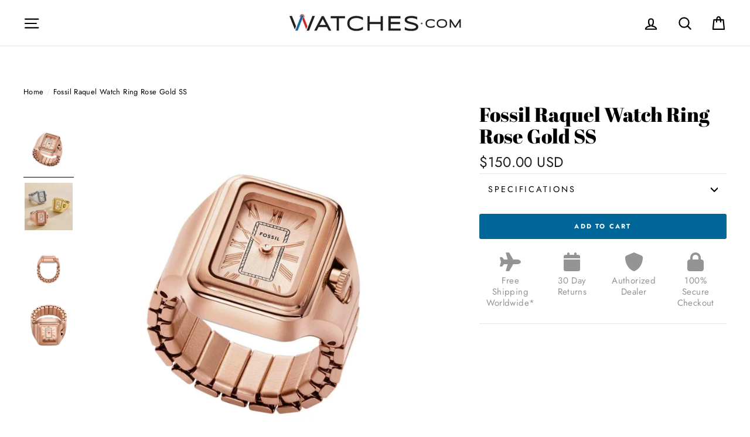

--- FILE ---
content_type: text/html; charset=utf-8
request_url: https://www.watches.com/products/fossil-raquel-watch-ring-rose-gold-ss-es5345
body_size: 56034
content:
<!doctype html>
<html class="no-js" lang="en">
<head>
<meta name="google-site-verification" content="wRA5JagIh5g87WgRAcXSNeezYJsMa6StcjO0k-y0aus" />
<meta name="google-site-verification" content="ssvcr3UWg24HtASsE3o215l0vHR7mVYO3sH_RfoZZH8" />

  <script>var head = document.head;var script = document.createElement('script');script.type = 'text/javascript';script.src = "https://182260.t.hyros.com/v1/lst/universal-script?ph=cea6098c6b8906d266484a92597b107481a6120ae3b582eec37bc7577fe3dc38&tag=!tracking";head.appendChild(script);</script>
  
 <!-- START Google Ads dynamic remarketing by DigitalDarts.com.au v1.3 -->
<!-- Global site tag (gtag.js) - Google Analytics -->
<script async src="https://www.googletagmanager.com/gtag/js?id=UA-6250335-1"></script>
<script>
  window.dataLayer = window.dataLayer || [];
  function gtag(){dataLayer.push(arguments);}
  gtag('js', new Date());
  gtag('config', 'UA-6250335-1', { 'send_page_view': false, 'custom_map': {'dimension1': 'ecomm_prodid', 'dimension2': 'ecomm_pagetype', 'dimension3': 'ecomm_totalvalue'} });
  gtag('config', 'AW-1037148984');
</script>

<script>
  gtag('event', 'Dynamic Remarketing', { 'ecomm_pagetype': 'product', 'ecomm_prodid': '7506631524441', 'ecomm_totalvalue': 150.00, 'non_interaction': true });
</script>
<!-- END Google Ads dynamic remarketing by DigitalDarts.com.au -->
  <!-- START: Google Tag Manager -->
  <script>(function(w,d,s,l,i){w[l]=w[l]||[];w[l].push({'gtm.start':
  new Date().getTime(),event:'gtm.js'});var f=d.getElementsByTagName(s)[0],
  j=d.createElement(s),dl=l!='dataLayer'?'&l='+l:'';j.async=true;j.src=
  'https://www.googletagmanager.com/gtm.js?id='+i+dl;f.parentNode.insertBefore(j,f);
  })(window,document,'script','dataLayer','GTM-5XSTJQ');</script>
  <!-- END: Google Tag Manager -->

  <!-- START: Yotpo 
<script type="text/javascript">(function e(){var e=document.createElement("script");e.type="text/javascript",e.async=true,e.src="//staticw2.yotpo.com/h0us3koi5mbePZMByMVoIuXpCwykz2PSaGMaiClG/widget.js";var t=document.getElementsByTagName("script")[0];t.parentNode.insertBefore(e,t)})();</script>
  <!-- END: Yotpo -->

  <!-- START: Pinterest Tag 
  <script type="text/javascript">
  !function(e){if(!window.pintrk){window.pintrk=function()
  {window.pintrk.queue.push(Array.prototype.slice.call(arguments))};var
  n=window.pintrk;n.queue=[],n.version="3.0";var
  t=document.createElement("script");t.async=!0,t.src=e;var
  r=document.getElementsByTagName("script")[0];r.parentNode.insertBefore(t,r)}}
  ("https://s.pinimg.com/ct/core.js"); 

  pintrk('load','2612783005899', { em: '', });
  pintrk('page'); 
  </script> 
  <noscript> 
  <img height="1" width="1" style="display:none;" alt=""
  src="https://ct.pinterest.com/v3/?tid=2612783005899&noscript=1" /> 
  </noscript>
  END: Pinterest Tag -->
 

  <meta charset="utf-8">
  <meta http-equiv="X-UA-Compatible" content="IE=edge,chrome=1">
  <meta name="viewport" content="width=device-width,initial-scale=1">
  <meta name="theme-color" content="#006699">
  <link rel="canonical" href="https://www.watches.com/products/fossil-raquel-watch-ring-rose-gold-ss-es5345">
  <meta name="format-detection" content="telephone=no"><link rel="shortcut icon" href="//www.watches.com/cdn/shop/files/Watchesdotcom-W-Logo-blackcircle768_32x32.png?v=1613778795" type="image/png" />
  <title>Fossil Raquel Watch Ring Rose Gold SS | Watches.com
</title><meta name="description" content="Fossil Raquel Watch Ring Rose Gold SS is now available at Watches.com. Free Worldwide Shipping* and Easy Returns. Shop Now"><meta property="og:site_name" content="Watches.com">
  <meta property="og:url" content="https://www.watches.com/products/fossil-raquel-watch-ring-rose-gold-ss-es5345">
  <meta property="og:title" content="Fossil Raquel Watch Ring Rose Gold SS">
  <meta property="og:type" content="product">
  <meta property="og:description" content="Fossil Raquel Watch Ring Rose Gold SS is now available at Watches.com. Free Worldwide Shipping* and Easy Returns. Shop Now"><meta property="og:price:amount" content="150.00">
    <meta property="og:price:currency" content="USD"><meta property="og:image" content="http://www.watches.com/cdn/shop/files/fossil-raquel-watch-ring-rose-gold-ss-es5345-979962_1200x630.jpg?v=1749005623"><meta property="og:image" content="http://www.watches.com/cdn/shop/files/fossil-raquel-watch-ring-rose-gold-ss-es5345-510000_1200x630.jpg?v=1749005623"><meta property="og:image" content="http://www.watches.com/cdn/shop/files/fossil-raquel-watch-ring-rose-gold-ss-es5345-198984_1200x630.jpg?v=1749005623">
  <meta property="og:image:secure_url" content="https://www.watches.com/cdn/shop/files/fossil-raquel-watch-ring-rose-gold-ss-es5345-979962_1200x630.jpg?v=1749005623"><meta property="og:image:secure_url" content="https://www.watches.com/cdn/shop/files/fossil-raquel-watch-ring-rose-gold-ss-es5345-510000_1200x630.jpg?v=1749005623"><meta property="og:image:secure_url" content="https://www.watches.com/cdn/shop/files/fossil-raquel-watch-ring-rose-gold-ss-es5345-198984_1200x630.jpg?v=1749005623">
  <meta name="twitter:site" content="@watchesdotcom">
  <meta name="twitter:card" content="summary_large_image">
  <meta name="twitter:title" content="Fossil Raquel Watch Ring Rose Gold SS">
  <meta name="twitter:description" content="Fossil Raquel Watch Ring Rose Gold SS is now available at Watches.com. Free Worldwide Shipping* and Easy Returns. Shop Now">



  <style data-shopify>
  @font-face {
  font-family: "Abril Fatface";
  font-weight: 400;
  font-style: normal;
  src: url("//www.watches.com/cdn/fonts/abril_fatface/abrilfatface_n4.002841dd08a4d39b2c2d7fe9d598d4782afb7225.woff2") format("woff2"),
       url("//www.watches.com/cdn/fonts/abril_fatface/abrilfatface_n4.0d8f922831420cd750572c7a70f4c623018424d8.woff") format("woff");
}

  @font-face {
  font-family: Jost;
  font-weight: 400;
  font-style: normal;
  src: url("//www.watches.com/cdn/fonts/jost/jost_n4.d47a1b6347ce4a4c9f437608011273009d91f2b7.woff2") format("woff2"),
       url("//www.watches.com/cdn/fonts/jost/jost_n4.791c46290e672b3f85c3d1c651ef2efa3819eadd.woff") format("woff");
}


  @font-face {
  font-family: Jost;
  font-weight: 700;
  font-style: normal;
  src: url("//www.watches.com/cdn/fonts/jost/jost_n7.921dc18c13fa0b0c94c5e2517ffe06139c3615a3.woff2") format("woff2"),
       url("//www.watches.com/cdn/fonts/jost/jost_n7.cbfc16c98c1e195f46c536e775e4e959c5f2f22b.woff") format("woff");
}

  @font-face {
  font-family: Jost;
  font-weight: 400;
  font-style: italic;
  src: url("//www.watches.com/cdn/fonts/jost/jost_i4.b690098389649750ada222b9763d55796c5283a5.woff2") format("woff2"),
       url("//www.watches.com/cdn/fonts/jost/jost_i4.fd766415a47e50b9e391ae7ec04e2ae25e7e28b0.woff") format("woff");
}

  @font-face {
  font-family: Jost;
  font-weight: 700;
  font-style: italic;
  src: url("//www.watches.com/cdn/fonts/jost/jost_i7.d8201b854e41e19d7ed9b1a31fe4fe71deea6d3f.woff2") format("woff2"),
       url("//www.watches.com/cdn/fonts/jost/jost_i7.eae515c34e26b6c853efddc3fc0c552e0de63757.woff") format("woff");
}

</style>


   <!-- Font-Awesome ================================================== -->
  <link rel="stylesheet" href="https://cdnjs.cloudflare.com/ajax/libs/font-awesome/6.2.1/css/all.min.css">

  <link href="//www.watches.com/cdn/shop/t/32/assets/flickity.2.2.1.min.css?v=170878110445268142001679984115" rel="stylesheet" type="text/css" media="all" />

  <link href="//www.watches.com/cdn/shop/t/32/assets/theme.scss.css?v=175255211379314378451762387693" rel="stylesheet" type="text/css" media="all" />

<!--



-->
  <style data-shopify>
    .collection-item__title {
      font-size: 20.8px;
    }

    @media screen and (min-width: 769px) {
      .collection-item__title {
        font-size: 26px;
      }
    }
  </style>

  <script>
    document.documentElement.className = document.documentElement.className.replace('no-js', 'js');

    window.theme = window.theme || {};
    theme.strings = {
      addToCart: "Add to cart",
      soldOut: "Temporarily Out of Stock",
      unavailable: "Unavailable",
      stockLabel: "[count] in stock",
      savePrice: "Save [saved_amount]",
      cartSavings: "You're saving [savings]",
      cartEmpty: "Your cart is currently empty.",
      cartTermsConfirmation: "You must agree with the terms and conditions of sales to check out"
    };
    theme.settings = {
      dynamicVariantsEnable: true,
      dynamicVariantType: "button",
      cartType: "page",
      moneyFormat: "${{amount}}",
      saveType: "dollar",
      recentlyViewedEnabled: false,
      quickView: false,
      themeVersion: "1.5.0"
    };
  </script>

  <script>window.performance && window.performance.mark && window.performance.mark('shopify.content_for_header.start');</script><meta name="google-site-verification" content="J7lR9wfbzd_41Nwv1U5nSLMtaeVFonbv6LtzPFpQVf8">
<meta id="shopify-digital-wallet" name="shopify-digital-wallet" content="/7454326835/digital_wallets/dialog">
<meta name="shopify-checkout-api-token" content="dff780103db198a974448e28b4d5762b">
<meta id="in-context-paypal-metadata" data-shop-id="7454326835" data-venmo-supported="false" data-environment="production" data-locale="en_US" data-paypal-v4="true" data-currency="USD">
<link rel="alternate" type="application/json+oembed" href="https://www.watches.com/products/fossil-raquel-watch-ring-rose-gold-ss-es5345.oembed">
<script async="async" src="/checkouts/internal/preloads.js?locale=en-US"></script>
<link rel="preconnect" href="https://shop.app" crossorigin="anonymous">
<script async="async" src="https://shop.app/checkouts/internal/preloads.js?locale=en-US&shop_id=7454326835" crossorigin="anonymous"></script>
<script id="apple-pay-shop-capabilities" type="application/json">{"shopId":7454326835,"countryCode":"US","currencyCode":"USD","merchantCapabilities":["supports3DS"],"merchantId":"gid:\/\/shopify\/Shop\/7454326835","merchantName":"Watches.com","requiredBillingContactFields":["postalAddress","email","phone"],"requiredShippingContactFields":["postalAddress","email","phone"],"shippingType":"shipping","supportedNetworks":["visa","masterCard","amex","discover","elo","jcb"],"total":{"type":"pending","label":"Watches.com","amount":"1.00"},"shopifyPaymentsEnabled":true,"supportsSubscriptions":true}</script>
<script id="shopify-features" type="application/json">{"accessToken":"dff780103db198a974448e28b4d5762b","betas":["rich-media-storefront-analytics"],"domain":"www.watches.com","predictiveSearch":true,"shopId":7454326835,"locale":"en"}</script>
<script>var Shopify = Shopify || {};
Shopify.shop = "watches-dot-com.myshopify.com";
Shopify.locale = "en";
Shopify.currency = {"active":"USD","rate":"1.0"};
Shopify.country = "US";
Shopify.theme = {"name":"[Navidium] LIVE: Watches.com Theme : Apr 1 2023","id":124799418457,"schema_name":"Impulse","schema_version":"1.5.0","theme_store_id":857,"role":"main"};
Shopify.theme.handle = "null";
Shopify.theme.style = {"id":null,"handle":null};
Shopify.cdnHost = "www.watches.com/cdn";
Shopify.routes = Shopify.routes || {};
Shopify.routes.root = "/";</script>
<script type="module">!function(o){(o.Shopify=o.Shopify||{}).modules=!0}(window);</script>
<script>!function(o){function n(){var o=[];function n(){o.push(Array.prototype.slice.apply(arguments))}return n.q=o,n}var t=o.Shopify=o.Shopify||{};t.loadFeatures=n(),t.autoloadFeatures=n()}(window);</script>
<script>
  window.ShopifyPay = window.ShopifyPay || {};
  window.ShopifyPay.apiHost = "shop.app\/pay";
  window.ShopifyPay.redirectState = null;
</script>
<script id="shop-js-analytics" type="application/json">{"pageType":"product"}</script>
<script defer="defer" async type="module" src="//www.watches.com/cdn/shopifycloud/shop-js/modules/v2/client.init-shop-cart-sync_C5BV16lS.en.esm.js"></script>
<script defer="defer" async type="module" src="//www.watches.com/cdn/shopifycloud/shop-js/modules/v2/chunk.common_CygWptCX.esm.js"></script>
<script type="module">
  await import("//www.watches.com/cdn/shopifycloud/shop-js/modules/v2/client.init-shop-cart-sync_C5BV16lS.en.esm.js");
await import("//www.watches.com/cdn/shopifycloud/shop-js/modules/v2/chunk.common_CygWptCX.esm.js");

  window.Shopify.SignInWithShop?.initShopCartSync?.({"fedCMEnabled":true,"windoidEnabled":true});

</script>
<script>
  window.Shopify = window.Shopify || {};
  if (!window.Shopify.featureAssets) window.Shopify.featureAssets = {};
  window.Shopify.featureAssets['shop-js'] = {"shop-cart-sync":["modules/v2/client.shop-cart-sync_ZFArdW7E.en.esm.js","modules/v2/chunk.common_CygWptCX.esm.js"],"init-fed-cm":["modules/v2/client.init-fed-cm_CmiC4vf6.en.esm.js","modules/v2/chunk.common_CygWptCX.esm.js"],"shop-button":["modules/v2/client.shop-button_tlx5R9nI.en.esm.js","modules/v2/chunk.common_CygWptCX.esm.js"],"shop-cash-offers":["modules/v2/client.shop-cash-offers_DOA2yAJr.en.esm.js","modules/v2/chunk.common_CygWptCX.esm.js","modules/v2/chunk.modal_D71HUcav.esm.js"],"init-windoid":["modules/v2/client.init-windoid_sURxWdc1.en.esm.js","modules/v2/chunk.common_CygWptCX.esm.js"],"shop-toast-manager":["modules/v2/client.shop-toast-manager_ClPi3nE9.en.esm.js","modules/v2/chunk.common_CygWptCX.esm.js"],"init-shop-email-lookup-coordinator":["modules/v2/client.init-shop-email-lookup-coordinator_B8hsDcYM.en.esm.js","modules/v2/chunk.common_CygWptCX.esm.js"],"init-shop-cart-sync":["modules/v2/client.init-shop-cart-sync_C5BV16lS.en.esm.js","modules/v2/chunk.common_CygWptCX.esm.js"],"avatar":["modules/v2/client.avatar_BTnouDA3.en.esm.js"],"pay-button":["modules/v2/client.pay-button_FdsNuTd3.en.esm.js","modules/v2/chunk.common_CygWptCX.esm.js"],"init-customer-accounts":["modules/v2/client.init-customer-accounts_DxDtT_ad.en.esm.js","modules/v2/client.shop-login-button_C5VAVYt1.en.esm.js","modules/v2/chunk.common_CygWptCX.esm.js","modules/v2/chunk.modal_D71HUcav.esm.js"],"init-shop-for-new-customer-accounts":["modules/v2/client.init-shop-for-new-customer-accounts_ChsxoAhi.en.esm.js","modules/v2/client.shop-login-button_C5VAVYt1.en.esm.js","modules/v2/chunk.common_CygWptCX.esm.js","modules/v2/chunk.modal_D71HUcav.esm.js"],"shop-login-button":["modules/v2/client.shop-login-button_C5VAVYt1.en.esm.js","modules/v2/chunk.common_CygWptCX.esm.js","modules/v2/chunk.modal_D71HUcav.esm.js"],"init-customer-accounts-sign-up":["modules/v2/client.init-customer-accounts-sign-up_CPSyQ0Tj.en.esm.js","modules/v2/client.shop-login-button_C5VAVYt1.en.esm.js","modules/v2/chunk.common_CygWptCX.esm.js","modules/v2/chunk.modal_D71HUcav.esm.js"],"shop-follow-button":["modules/v2/client.shop-follow-button_Cva4Ekp9.en.esm.js","modules/v2/chunk.common_CygWptCX.esm.js","modules/v2/chunk.modal_D71HUcav.esm.js"],"checkout-modal":["modules/v2/client.checkout-modal_BPM8l0SH.en.esm.js","modules/v2/chunk.common_CygWptCX.esm.js","modules/v2/chunk.modal_D71HUcav.esm.js"],"lead-capture":["modules/v2/client.lead-capture_Bi8yE_yS.en.esm.js","modules/v2/chunk.common_CygWptCX.esm.js","modules/v2/chunk.modal_D71HUcav.esm.js"],"shop-login":["modules/v2/client.shop-login_D6lNrXab.en.esm.js","modules/v2/chunk.common_CygWptCX.esm.js","modules/v2/chunk.modal_D71HUcav.esm.js"],"payment-terms":["modules/v2/client.payment-terms_CZxnsJam.en.esm.js","modules/v2/chunk.common_CygWptCX.esm.js","modules/v2/chunk.modal_D71HUcav.esm.js"]};
</script>
<script>(function() {
  var isLoaded = false;
  function asyncLoad() {
    if (isLoaded) return;
    isLoaded = true;
    var urls = ["https:\/\/cookie-bar.conversionbear.com\/script?app=cookie_consent\u0026shop=watches-dot-com.myshopify.com","https:\/\/config.gorgias.chat\/bundle-loader\/01GYCCBMXMTG7WVR8FSXDGQKM6?source=shopify1click\u0026shop=watches-dot-com.myshopify.com","https:\/\/cdn.hextom.com\/js\/ultimatesalesboost.js?shop=watches-dot-com.myshopify.com","https:\/\/cdn.hextom.com\/js\/freeshippingbar.js?shop=watches-dot-com.myshopify.com","https:\/\/cdn.9gtb.com\/loader.js?g_cvt_id=81637e2f-f4d7-4ba9-9ed9-16cb2eb813e4\u0026shop=watches-dot-com.myshopify.com"];
    for (var i = 0; i < urls.length; i++) {
      var s = document.createElement('script');
      s.type = 'text/javascript';
      s.async = true;
      s.src = urls[i];
      var x = document.getElementsByTagName('script')[0];
      x.parentNode.insertBefore(s, x);
    }
  };
  if(window.attachEvent) {
    window.attachEvent('onload', asyncLoad);
  } else {
    window.addEventListener('load', asyncLoad, false);
  }
})();</script>
<script id="__st">var __st={"a":7454326835,"offset":-25200,"reqid":"41d32f9a-d673-4494-b933-b897e73d5491-1768613181","pageurl":"www.watches.com\/products\/fossil-raquel-watch-ring-rose-gold-ss-es5345","u":"b824d22d242a","p":"product","rtyp":"product","rid":7506631524441};</script>
<script>window.ShopifyPaypalV4VisibilityTracking = true;</script>
<script id="captcha-bootstrap">!function(){'use strict';const t='contact',e='account',n='new_comment',o=[[t,t],['blogs',n],['comments',n],[t,'customer']],c=[[e,'customer_login'],[e,'guest_login'],[e,'recover_customer_password'],[e,'create_customer']],r=t=>t.map((([t,e])=>`form[action*='/${t}']:not([data-nocaptcha='true']) input[name='form_type'][value='${e}']`)).join(','),a=t=>()=>t?[...document.querySelectorAll(t)].map((t=>t.form)):[];function s(){const t=[...o],e=r(t);return a(e)}const i='password',u='form_key',d=['recaptcha-v3-token','g-recaptcha-response','h-captcha-response',i],f=()=>{try{return window.sessionStorage}catch{return}},m='__shopify_v',_=t=>t.elements[u];function p(t,e,n=!1){try{const o=window.sessionStorage,c=JSON.parse(o.getItem(e)),{data:r}=function(t){const{data:e,action:n}=t;return t[m]||n?{data:e,action:n}:{data:t,action:n}}(c);for(const[e,n]of Object.entries(r))t.elements[e]&&(t.elements[e].value=n);n&&o.removeItem(e)}catch(o){console.error('form repopulation failed',{error:o})}}const l='form_type',E='cptcha';function T(t){t.dataset[E]=!0}const w=window,h=w.document,L='Shopify',v='ce_forms',y='captcha';let A=!1;((t,e)=>{const n=(g='f06e6c50-85a8-45c8-87d0-21a2b65856fe',I='https://cdn.shopify.com/shopifycloud/storefront-forms-hcaptcha/ce_storefront_forms_captcha_hcaptcha.v1.5.2.iife.js',D={infoText:'Protected by hCaptcha',privacyText:'Privacy',termsText:'Terms'},(t,e,n)=>{const o=w[L][v],c=o.bindForm;if(c)return c(t,g,e,D).then(n);var r;o.q.push([[t,g,e,D],n]),r=I,A||(h.body.append(Object.assign(h.createElement('script'),{id:'captcha-provider',async:!0,src:r})),A=!0)});var g,I,D;w[L]=w[L]||{},w[L][v]=w[L][v]||{},w[L][v].q=[],w[L][y]=w[L][y]||{},w[L][y].protect=function(t,e){n(t,void 0,e),T(t)},Object.freeze(w[L][y]),function(t,e,n,w,h,L){const[v,y,A,g]=function(t,e,n){const i=e?o:[],u=t?c:[],d=[...i,...u],f=r(d),m=r(i),_=r(d.filter((([t,e])=>n.includes(e))));return[a(f),a(m),a(_),s()]}(w,h,L),I=t=>{const e=t.target;return e instanceof HTMLFormElement?e:e&&e.form},D=t=>v().includes(t);t.addEventListener('submit',(t=>{const e=I(t);if(!e)return;const n=D(e)&&!e.dataset.hcaptchaBound&&!e.dataset.recaptchaBound,o=_(e),c=g().includes(e)&&(!o||!o.value);(n||c)&&t.preventDefault(),c&&!n&&(function(t){try{if(!f())return;!function(t){const e=f();if(!e)return;const n=_(t);if(!n)return;const o=n.value;o&&e.removeItem(o)}(t);const e=Array.from(Array(32),(()=>Math.random().toString(36)[2])).join('');!function(t,e){_(t)||t.append(Object.assign(document.createElement('input'),{type:'hidden',name:u})),t.elements[u].value=e}(t,e),function(t,e){const n=f();if(!n)return;const o=[...t.querySelectorAll(`input[type='${i}']`)].map((({name:t})=>t)),c=[...d,...o],r={};for(const[a,s]of new FormData(t).entries())c.includes(a)||(r[a]=s);n.setItem(e,JSON.stringify({[m]:1,action:t.action,data:r}))}(t,e)}catch(e){console.error('failed to persist form',e)}}(e),e.submit())}));const S=(t,e)=>{t&&!t.dataset[E]&&(n(t,e.some((e=>e===t))),T(t))};for(const o of['focusin','change'])t.addEventListener(o,(t=>{const e=I(t);D(e)&&S(e,y())}));const B=e.get('form_key'),M=e.get(l),P=B&&M;t.addEventListener('DOMContentLoaded',(()=>{const t=y();if(P)for(const e of t)e.elements[l].value===M&&p(e,B);[...new Set([...A(),...v().filter((t=>'true'===t.dataset.shopifyCaptcha))])].forEach((e=>S(e,t)))}))}(h,new URLSearchParams(w.location.search),n,t,e,['guest_login'])})(!0,!0)}();</script>
<script integrity="sha256-4kQ18oKyAcykRKYeNunJcIwy7WH5gtpwJnB7kiuLZ1E=" data-source-attribution="shopify.loadfeatures" defer="defer" src="//www.watches.com/cdn/shopifycloud/storefront/assets/storefront/load_feature-a0a9edcb.js" crossorigin="anonymous"></script>
<script crossorigin="anonymous" defer="defer" src="//www.watches.com/cdn/shopifycloud/storefront/assets/shopify_pay/storefront-65b4c6d7.js?v=20250812"></script>
<script data-source-attribution="shopify.dynamic_checkout.dynamic.init">var Shopify=Shopify||{};Shopify.PaymentButton=Shopify.PaymentButton||{isStorefrontPortableWallets:!0,init:function(){window.Shopify.PaymentButton.init=function(){};var t=document.createElement("script");t.src="https://www.watches.com/cdn/shopifycloud/portable-wallets/latest/portable-wallets.en.js",t.type="module",document.head.appendChild(t)}};
</script>
<script data-source-attribution="shopify.dynamic_checkout.buyer_consent">
  function portableWalletsHideBuyerConsent(e){var t=document.getElementById("shopify-buyer-consent"),n=document.getElementById("shopify-subscription-policy-button");t&&n&&(t.classList.add("hidden"),t.setAttribute("aria-hidden","true"),n.removeEventListener("click",e))}function portableWalletsShowBuyerConsent(e){var t=document.getElementById("shopify-buyer-consent"),n=document.getElementById("shopify-subscription-policy-button");t&&n&&(t.classList.remove("hidden"),t.removeAttribute("aria-hidden"),n.addEventListener("click",e))}window.Shopify?.PaymentButton&&(window.Shopify.PaymentButton.hideBuyerConsent=portableWalletsHideBuyerConsent,window.Shopify.PaymentButton.showBuyerConsent=portableWalletsShowBuyerConsent);
</script>
<script data-source-attribution="shopify.dynamic_checkout.cart.bootstrap">document.addEventListener("DOMContentLoaded",(function(){function t(){return document.querySelector("shopify-accelerated-checkout-cart, shopify-accelerated-checkout")}if(t())Shopify.PaymentButton.init();else{new MutationObserver((function(e,n){t()&&(Shopify.PaymentButton.init(),n.disconnect())})).observe(document.body,{childList:!0,subtree:!0})}}));
</script>
<link id="shopify-accelerated-checkout-styles" rel="stylesheet" media="screen" href="https://www.watches.com/cdn/shopifycloud/portable-wallets/latest/accelerated-checkout-backwards-compat.css" crossorigin="anonymous">
<style id="shopify-accelerated-checkout-cart">
        #shopify-buyer-consent {
  margin-top: 1em;
  display: inline-block;
  width: 100%;
}

#shopify-buyer-consent.hidden {
  display: none;
}

#shopify-subscription-policy-button {
  background: none;
  border: none;
  padding: 0;
  text-decoration: underline;
  font-size: inherit;
  cursor: pointer;
}

#shopify-subscription-policy-button::before {
  box-shadow: none;
}

      </style>

<script>window.performance && window.performance.mark && window.performance.mark('shopify.content_for_header.end');</script><!--[if lt IE 9]>
<script src="//cdnjs.cloudflare.com/ajax/libs/html5shiv/3.7.2/html5shiv.min.js" type="text/javascript"></script>
<![endif]-->
<!--[if (lte IE 9) ]><script src="//www.watches.com/cdn/shop/t/32/assets/match-media.min.js?v=159635276924582161481679984115" type="text/javascript"></script><![endif]-->



  <script type="text/javascript" src="https://cdn.shopify.com/s/files/1/0074/5432/6835/files/vendor-new.js?2658" defer="defer"></script>

  

  
  <script src="//www.watches.com/cdn/shop/t/32/assets/theme.js?v=180490146251158059701736976551" defer="defer"></script>


<!-- Affirm -->
  <script>
  _affirm_config = {
     public_api_key:  "FZYXXQWE88TVEQTJ",
     script:          "https://cdn1.affirm.com/js/v2/affirm.js"
  };
  (function(l,g,m,e,a,f,b){var d,c=l[m]||{},h=document.createElement(f),n=document.getElementsByTagName(f)[0],k=function(a,b,c){return function(){a[b]._.push([c,arguments])}};c[e]=k(c,e,"set");d=c[e];c[a]={};c[a]._=[];d._=[];c[a][b]=k(c,a,b);a=0;for(b="set add save post open empty reset on off trigger ready setProduct".split(" ");a<b.length;a++)d[b[a]]=k(c,e,b[a]);a=0;for(b=["get","token","url","items"];a<b.length;a++)d[b[a]]=function(){};h.async=!0;h.src=g[f];n.parentNode.insertBefore(h,n);delete g[f];d(g);l[m]=c})(window,_affirm_config,"affirm","checkout","ui","script","ready");
  // Use your live public API Key and https://cdn1.affirm.com/js/v2/affirm.js script to point to Affirm production environment.
  </script>
  
  <!-- End Affirm -->
  <meta name="facebook-domain-verification" content="43loulejyl45a5r0t9xn4jtuf3ohfe" />
  
  <meta name="google-site-verification" content="eQjWPLV9ZzzHu_ZJ6ueoaqxsQ_NHWKjKOTAwq1p_jkk" />
  




<!-- BEGIN app block: shopify://apps/triplewhale/blocks/triple_pixel_snippet/483d496b-3f1a-4609-aea7-8eee3b6b7a2a --><link rel='preconnect dns-prefetch' href='https://api.config-security.com/' crossorigin />
<link rel='preconnect dns-prefetch' href='https://conf.config-security.com/' crossorigin />
<script>
/* >> TriplePixel :: start*/
window.TriplePixelData={TripleName:"watches-dot-com.myshopify.com",ver:"2.16",plat:"SHOPIFY",isHeadless:false,src:'SHOPIFY_EXT',product:{id:"7506631524441",name:`Fossil Raquel Watch Ring Rose Gold SS`,price:"150.00",variant:"40924926115929"},search:"",collection:"",cart:"page",template:"product",curr:"USD" || "USD"},function(W,H,A,L,E,_,B,N){function O(U,T,P,H,R){void 0===R&&(R=!1),H=new XMLHttpRequest,P?(H.open("POST",U,!0),H.setRequestHeader("Content-Type","text/plain")):H.open("GET",U,!0),H.send(JSON.stringify(P||{})),H.onreadystatechange=function(){4===H.readyState&&200===H.status?(R=H.responseText,U.includes("/first")?eval(R):P||(N[B]=R)):(299<H.status||H.status<200)&&T&&!R&&(R=!0,O(U,T-1,P))}}if(N=window,!N[H+"sn"]){N[H+"sn"]=1,L=function(){return Date.now().toString(36)+"_"+Math.random().toString(36)};try{A.setItem(H,1+(0|A.getItem(H)||0)),(E=JSON.parse(A.getItem(H+"U")||"[]")).push({u:location.href,r:document.referrer,t:Date.now(),id:L()}),A.setItem(H+"U",JSON.stringify(E))}catch(e){}var i,m,p;A.getItem('"!nC`')||(_=A,A=N,A[H]||(E=A[H]=function(t,e,i){return void 0===i&&(i=[]),"State"==t?E.s:(W=L(),(E._q=E._q||[]).push([W,t,e].concat(i)),W)},E.s="Installed",E._q=[],E.ch=W,B="configSecurityConfModel",N[B]=1,O("https://conf.config-security.com/model",5),i=L(),m=A[atob("c2NyZWVu")],_.setItem("di_pmt_wt",i),p={id:i,action:"profile",avatar:_.getItem("auth-security_rand_salt_"),time:m[atob("d2lkdGg=")]+":"+m[atob("aGVpZ2h0")],host:A.TriplePixelData.TripleName,plat:A.TriplePixelData.plat,url:window.location.href.slice(0,500),ref:document.referrer,ver:A.TriplePixelData.ver},O("https://api.config-security.com/event",5,p),O("https://api.config-security.com/first?host=".concat(p.host,"&plat=").concat(p.plat),5)))}}("","TriplePixel",localStorage);
/* << TriplePixel :: end*/
</script>



<!-- END app block --><!-- BEGIN app block: shopify://apps/klaviyo-email-marketing-sms/blocks/klaviyo-onsite-embed/2632fe16-c075-4321-a88b-50b567f42507 -->












  <script async src="https://static.klaviyo.com/onsite/js/Xpk4g7/klaviyo.js?company_id=Xpk4g7"></script>
  <script>!function(){if(!window.klaviyo){window._klOnsite=window._klOnsite||[];try{window.klaviyo=new Proxy({},{get:function(n,i){return"push"===i?function(){var n;(n=window._klOnsite).push.apply(n,arguments)}:function(){for(var n=arguments.length,o=new Array(n),w=0;w<n;w++)o[w]=arguments[w];var t="function"==typeof o[o.length-1]?o.pop():void 0,e=new Promise((function(n){window._klOnsite.push([i].concat(o,[function(i){t&&t(i),n(i)}]))}));return e}}})}catch(n){window.klaviyo=window.klaviyo||[],window.klaviyo.push=function(){var n;(n=window._klOnsite).push.apply(n,arguments)}}}}();</script>

  
    <script id="viewed_product">
      if (item == null) {
        var _learnq = _learnq || [];

        var MetafieldReviews = null
        var MetafieldYotpoRating = null
        var MetafieldYotpoCount = null
        var MetafieldLooxRating = null
        var MetafieldLooxCount = null
        var okendoProduct = null
        var okendoProductReviewCount = null
        var okendoProductReviewAverageValue = null
        try {
          // The following fields are used for Customer Hub recently viewed in order to add reviews.
          // This information is not part of __kla_viewed. Instead, it is part of __kla_viewed_reviewed_items
          MetafieldReviews = {};
          MetafieldYotpoRating = null
          MetafieldYotpoCount = null
          MetafieldLooxRating = null
          MetafieldLooxCount = null

          okendoProduct = null
          // If the okendo metafield is not legacy, it will error, which then requires the new json formatted data
          if (okendoProduct && 'error' in okendoProduct) {
            okendoProduct = null
          }
          okendoProductReviewCount = okendoProduct ? okendoProduct.reviewCount : null
          okendoProductReviewAverageValue = okendoProduct ? okendoProduct.reviewAverageValue : null
        } catch (error) {
          console.error('Error in Klaviyo onsite reviews tracking:', error);
        }

        var item = {
          Name: "Fossil Raquel Watch Ring Rose Gold SS",
          ProductID: 7506631524441,
          Categories: ["All Watches","Clearance Sale","Discount Eligible Brands","Fossil","Gifts for Her","Minimalist","Modern Watch Brands","Most Popular","New Arrivals","Unique Watches","Unusual","Women's Watches"],
          ImageURL: "https://www.watches.com/cdn/shop/files/fossil-raquel-watch-ring-rose-gold-ss-es5345-979962_grande.jpg?v=1749005623",
          URL: "https://www.watches.com/products/fossil-raquel-watch-ring-rose-gold-ss-es5345",
          Brand: "Fossil",
          Price: "$150.00",
          Value: "150.00",
          CompareAtPrice: "$0.00"
        };
        _learnq.push(['track', 'Viewed Product', item]);
        _learnq.push(['trackViewedItem', {
          Title: item.Name,
          ItemId: item.ProductID,
          Categories: item.Categories,
          ImageUrl: item.ImageURL,
          Url: item.URL,
          Metadata: {
            Brand: item.Brand,
            Price: item.Price,
            Value: item.Value,
            CompareAtPrice: item.CompareAtPrice
          },
          metafields:{
            reviews: MetafieldReviews,
            yotpo:{
              rating: MetafieldYotpoRating,
              count: MetafieldYotpoCount,
            },
            loox:{
              rating: MetafieldLooxRating,
              count: MetafieldLooxCount,
            },
            okendo: {
              rating: okendoProductReviewAverageValue,
              count: okendoProductReviewCount,
            }
          }
        }]);
      }
    </script>
  




  <script>
    window.klaviyoReviewsProductDesignMode = false
  </script>







<!-- END app block --><script src="https://cdn.shopify.com/extensions/019bc2cf-ad72-709c-ab89-9947d92587ae/free-shipping-bar-118/assets/freeshippingbar.js" type="text/javascript" defer="defer"></script>
<script src="https://cdn.shopify.com/extensions/ddd2457a-821a-4bd3-987c-5d0890ffb0f6/ultimate-gdpr-eu-cookie-banner-19/assets/cookie-widget.js" type="text/javascript" defer="defer"></script>
<link href="https://monorail-edge.shopifysvc.com" rel="dns-prefetch">
<script>(function(){if ("sendBeacon" in navigator && "performance" in window) {try {var session_token_from_headers = performance.getEntriesByType('navigation')[0].serverTiming.find(x => x.name == '_s').description;} catch {var session_token_from_headers = undefined;}var session_cookie_matches = document.cookie.match(/_shopify_s=([^;]*)/);var session_token_from_cookie = session_cookie_matches && session_cookie_matches.length === 2 ? session_cookie_matches[1] : "";var session_token = session_token_from_headers || session_token_from_cookie || "";function handle_abandonment_event(e) {var entries = performance.getEntries().filter(function(entry) {return /monorail-edge.shopifysvc.com/.test(entry.name);});if (!window.abandonment_tracked && entries.length === 0) {window.abandonment_tracked = true;var currentMs = Date.now();var navigation_start = performance.timing.navigationStart;var payload = {shop_id: 7454326835,url: window.location.href,navigation_start,duration: currentMs - navigation_start,session_token,page_type: "product"};window.navigator.sendBeacon("https://monorail-edge.shopifysvc.com/v1/produce", JSON.stringify({schema_id: "online_store_buyer_site_abandonment/1.1",payload: payload,metadata: {event_created_at_ms: currentMs,event_sent_at_ms: currentMs}}));}}window.addEventListener('pagehide', handle_abandonment_event);}}());</script>
<script id="web-pixels-manager-setup">(function e(e,d,r,n,o){if(void 0===o&&(o={}),!Boolean(null===(a=null===(i=window.Shopify)||void 0===i?void 0:i.analytics)||void 0===a?void 0:a.replayQueue)){var i,a;window.Shopify=window.Shopify||{};var t=window.Shopify;t.analytics=t.analytics||{};var s=t.analytics;s.replayQueue=[],s.publish=function(e,d,r){return s.replayQueue.push([e,d,r]),!0};try{self.performance.mark("wpm:start")}catch(e){}var l=function(){var e={modern:/Edge?\/(1{2}[4-9]|1[2-9]\d|[2-9]\d{2}|\d{4,})\.\d+(\.\d+|)|Firefox\/(1{2}[4-9]|1[2-9]\d|[2-9]\d{2}|\d{4,})\.\d+(\.\d+|)|Chrom(ium|e)\/(9{2}|\d{3,})\.\d+(\.\d+|)|(Maci|X1{2}).+ Version\/(15\.\d+|(1[6-9]|[2-9]\d|\d{3,})\.\d+)([,.]\d+|)( \(\w+\)|)( Mobile\/\w+|) Safari\/|Chrome.+OPR\/(9{2}|\d{3,})\.\d+\.\d+|(CPU[ +]OS|iPhone[ +]OS|CPU[ +]iPhone|CPU IPhone OS|CPU iPad OS)[ +]+(15[._]\d+|(1[6-9]|[2-9]\d|\d{3,})[._]\d+)([._]\d+|)|Android:?[ /-](13[3-9]|1[4-9]\d|[2-9]\d{2}|\d{4,})(\.\d+|)(\.\d+|)|Android.+Firefox\/(13[5-9]|1[4-9]\d|[2-9]\d{2}|\d{4,})\.\d+(\.\d+|)|Android.+Chrom(ium|e)\/(13[3-9]|1[4-9]\d|[2-9]\d{2}|\d{4,})\.\d+(\.\d+|)|SamsungBrowser\/([2-9]\d|\d{3,})\.\d+/,legacy:/Edge?\/(1[6-9]|[2-9]\d|\d{3,})\.\d+(\.\d+|)|Firefox\/(5[4-9]|[6-9]\d|\d{3,})\.\d+(\.\d+|)|Chrom(ium|e)\/(5[1-9]|[6-9]\d|\d{3,})\.\d+(\.\d+|)([\d.]+$|.*Safari\/(?![\d.]+ Edge\/[\d.]+$))|(Maci|X1{2}).+ Version\/(10\.\d+|(1[1-9]|[2-9]\d|\d{3,})\.\d+)([,.]\d+|)( \(\w+\)|)( Mobile\/\w+|) Safari\/|Chrome.+OPR\/(3[89]|[4-9]\d|\d{3,})\.\d+\.\d+|(CPU[ +]OS|iPhone[ +]OS|CPU[ +]iPhone|CPU IPhone OS|CPU iPad OS)[ +]+(10[._]\d+|(1[1-9]|[2-9]\d|\d{3,})[._]\d+)([._]\d+|)|Android:?[ /-](13[3-9]|1[4-9]\d|[2-9]\d{2}|\d{4,})(\.\d+|)(\.\d+|)|Mobile Safari.+OPR\/([89]\d|\d{3,})\.\d+\.\d+|Android.+Firefox\/(13[5-9]|1[4-9]\d|[2-9]\d{2}|\d{4,})\.\d+(\.\d+|)|Android.+Chrom(ium|e)\/(13[3-9]|1[4-9]\d|[2-9]\d{2}|\d{4,})\.\d+(\.\d+|)|Android.+(UC? ?Browser|UCWEB|U3)[ /]?(15\.([5-9]|\d{2,})|(1[6-9]|[2-9]\d|\d{3,})\.\d+)\.\d+|SamsungBrowser\/(5\.\d+|([6-9]|\d{2,})\.\d+)|Android.+MQ{2}Browser\/(14(\.(9|\d{2,})|)|(1[5-9]|[2-9]\d|\d{3,})(\.\d+|))(\.\d+|)|K[Aa][Ii]OS\/(3\.\d+|([4-9]|\d{2,})\.\d+)(\.\d+|)/},d=e.modern,r=e.legacy,n=navigator.userAgent;return n.match(d)?"modern":n.match(r)?"legacy":"unknown"}(),u="modern"===l?"modern":"legacy",c=(null!=n?n:{modern:"",legacy:""})[u],f=function(e){return[e.baseUrl,"/wpm","/b",e.hashVersion,"modern"===e.buildTarget?"m":"l",".js"].join("")}({baseUrl:d,hashVersion:r,buildTarget:u}),m=function(e){var d=e.version,r=e.bundleTarget,n=e.surface,o=e.pageUrl,i=e.monorailEndpoint;return{emit:function(e){var a=e.status,t=e.errorMsg,s=(new Date).getTime(),l=JSON.stringify({metadata:{event_sent_at_ms:s},events:[{schema_id:"web_pixels_manager_load/3.1",payload:{version:d,bundle_target:r,page_url:o,status:a,surface:n,error_msg:t},metadata:{event_created_at_ms:s}}]});if(!i)return console&&console.warn&&console.warn("[Web Pixels Manager] No Monorail endpoint provided, skipping logging."),!1;try{return self.navigator.sendBeacon.bind(self.navigator)(i,l)}catch(e){}var u=new XMLHttpRequest;try{return u.open("POST",i,!0),u.setRequestHeader("Content-Type","text/plain"),u.send(l),!0}catch(e){return console&&console.warn&&console.warn("[Web Pixels Manager] Got an unhandled error while logging to Monorail."),!1}}}}({version:r,bundleTarget:l,surface:e.surface,pageUrl:self.location.href,monorailEndpoint:e.monorailEndpoint});try{o.browserTarget=l,function(e){var d=e.src,r=e.async,n=void 0===r||r,o=e.onload,i=e.onerror,a=e.sri,t=e.scriptDataAttributes,s=void 0===t?{}:t,l=document.createElement("script"),u=document.querySelector("head"),c=document.querySelector("body");if(l.async=n,l.src=d,a&&(l.integrity=a,l.crossOrigin="anonymous"),s)for(var f in s)if(Object.prototype.hasOwnProperty.call(s,f))try{l.dataset[f]=s[f]}catch(e){}if(o&&l.addEventListener("load",o),i&&l.addEventListener("error",i),u)u.appendChild(l);else{if(!c)throw new Error("Did not find a head or body element to append the script");c.appendChild(l)}}({src:f,async:!0,onload:function(){if(!function(){var e,d;return Boolean(null===(d=null===(e=window.Shopify)||void 0===e?void 0:e.analytics)||void 0===d?void 0:d.initialized)}()){var d=window.webPixelsManager.init(e)||void 0;if(d){var r=window.Shopify.analytics;r.replayQueue.forEach((function(e){var r=e[0],n=e[1],o=e[2];d.publishCustomEvent(r,n,o)})),r.replayQueue=[],r.publish=d.publishCustomEvent,r.visitor=d.visitor,r.initialized=!0}}},onerror:function(){return m.emit({status:"failed",errorMsg:"".concat(f," has failed to load")})},sri:function(e){var d=/^sha384-[A-Za-z0-9+/=]+$/;return"string"==typeof e&&d.test(e)}(c)?c:"",scriptDataAttributes:o}),m.emit({status:"loading"})}catch(e){m.emit({status:"failed",errorMsg:(null==e?void 0:e.message)||"Unknown error"})}}})({shopId: 7454326835,storefrontBaseUrl: "https://www.watches.com",extensionsBaseUrl: "https://extensions.shopifycdn.com/cdn/shopifycloud/web-pixels-manager",monorailEndpoint: "https://monorail-edge.shopifysvc.com/unstable/produce_batch",surface: "storefront-renderer",enabledBetaFlags: ["2dca8a86"],webPixelsConfigList: [{"id":"1643249753","configuration":"{\"accountID\":\"Xpk4g7\",\"webPixelConfig\":\"eyJlbmFibGVBZGRlZFRvQ2FydEV2ZW50cyI6IHRydWV9\"}","eventPayloadVersion":"v1","runtimeContext":"STRICT","scriptVersion":"524f6c1ee37bacdca7657a665bdca589","type":"APP","apiClientId":123074,"privacyPurposes":["ANALYTICS","MARKETING"],"dataSharingAdjustments":{"protectedCustomerApprovalScopes":["read_customer_address","read_customer_email","read_customer_name","read_customer_personal_data","read_customer_phone"]}},{"id":"713818201","configuration":"{\"shopId\":\"watches-dot-com.myshopify.com\"}","eventPayloadVersion":"v1","runtimeContext":"STRICT","scriptVersion":"674c31de9c131805829c42a983792da6","type":"APP","apiClientId":2753413,"privacyPurposes":["ANALYTICS","MARKETING","SALE_OF_DATA"],"dataSharingAdjustments":{"protectedCustomerApprovalScopes":["read_customer_address","read_customer_email","read_customer_name","read_customer_personal_data","read_customer_phone"]}},{"id":"406028377","configuration":"{\"config\":\"{\\\"pixel_id\\\":\\\"G-JZ780CT6X3\\\",\\\"target_country\\\":\\\"US\\\",\\\"gtag_events\\\":[{\\\"type\\\":\\\"search\\\",\\\"action_label\\\":[\\\"G-JZ780CT6X3\\\",\\\"AW-1037148984\\\/rtESCJTc75EZELjGxu4D\\\"]},{\\\"type\\\":\\\"begin_checkout\\\",\\\"action_label\\\":[\\\"G-JZ780CT6X3\\\",\\\"AW-1037148984\\\/wqFQCJrc75EZELjGxu4D\\\"]},{\\\"type\\\":\\\"view_item\\\",\\\"action_label\\\":[\\\"G-JZ780CT6X3\\\",\\\"AW-1037148984\\\/4NXRCJHc75EZELjGxu4D\\\",\\\"MC-797S9SZECX\\\"]},{\\\"type\\\":\\\"purchase\\\",\\\"action_label\\\":[\\\"G-JZ780CT6X3\\\",\\\"AW-1037148984\\\/YoN8CIvc75EZELjGxu4D\\\",\\\"MC-797S9SZECX\\\"]},{\\\"type\\\":\\\"page_view\\\",\\\"action_label\\\":[\\\"G-JZ780CT6X3\\\",\\\"AW-1037148984\\\/PFZBCI7c75EZELjGxu4D\\\",\\\"MC-797S9SZECX\\\"]},{\\\"type\\\":\\\"add_payment_info\\\",\\\"action_label\\\":[\\\"G-JZ780CT6X3\\\",\\\"AW-1037148984\\\/IgkOCJ3c75EZELjGxu4D\\\"]},{\\\"type\\\":\\\"add_to_cart\\\",\\\"action_label\\\":[\\\"G-JZ780CT6X3\\\",\\\"AW-1037148984\\\/tyiaCJfc75EZELjGxu4D\\\"]}],\\\"enable_monitoring_mode\\\":false}\"}","eventPayloadVersion":"v1","runtimeContext":"OPEN","scriptVersion":"b2a88bafab3e21179ed38636efcd8a93","type":"APP","apiClientId":1780363,"privacyPurposes":[],"dataSharingAdjustments":{"protectedCustomerApprovalScopes":["read_customer_address","read_customer_email","read_customer_name","read_customer_personal_data","read_customer_phone"]}},{"id":"375816281","configuration":"{\"pixelCode\":\"CRKRV7RC77UA3KSTF12G\"}","eventPayloadVersion":"v1","runtimeContext":"STRICT","scriptVersion":"22e92c2ad45662f435e4801458fb78cc","type":"APP","apiClientId":4383523,"privacyPurposes":["ANALYTICS","MARKETING","SALE_OF_DATA"],"dataSharingAdjustments":{"protectedCustomerApprovalScopes":["read_customer_address","read_customer_email","read_customer_name","read_customer_personal_data","read_customer_phone"]}},{"id":"156729433","configuration":"{\"pixel_id\":\"1573120469680534\",\"pixel_type\":\"facebook_pixel\",\"metaapp_system_user_token\":\"-\"}","eventPayloadVersion":"v1","runtimeContext":"OPEN","scriptVersion":"ca16bc87fe92b6042fbaa3acc2fbdaa6","type":"APP","apiClientId":2329312,"privacyPurposes":["ANALYTICS","MARKETING","SALE_OF_DATA"],"dataSharingAdjustments":{"protectedCustomerApprovalScopes":["read_customer_address","read_customer_email","read_customer_name","read_customer_personal_data","read_customer_phone"]}},{"id":"82903129","configuration":"{\"tagID\":\"2612783005899\"}","eventPayloadVersion":"v1","runtimeContext":"STRICT","scriptVersion":"18031546ee651571ed29edbe71a3550b","type":"APP","apiClientId":3009811,"privacyPurposes":["ANALYTICS","MARKETING","SALE_OF_DATA"],"dataSharingAdjustments":{"protectedCustomerApprovalScopes":["read_customer_address","read_customer_email","read_customer_name","read_customer_personal_data","read_customer_phone"]}},{"id":"30376025","eventPayloadVersion":"1","runtimeContext":"LAX","scriptVersion":"1","type":"CUSTOM","privacyPurposes":["ANALYTICS","MARKETING","SALE_OF_DATA"],"name":"Hyros"},{"id":"31653977","eventPayloadVersion":"1","runtimeContext":"LAX","scriptVersion":"2","type":"CUSTOM","privacyPurposes":["ANALYTICS","MARKETING","SALE_OF_DATA"],"name":"GTM"},{"id":"121733209","eventPayloadVersion":"1","runtimeContext":"LAX","scriptVersion":"1","type":"CUSTOM","privacyPurposes":["ANALYTICS","MARKETING","SALE_OF_DATA"],"name":"Affirm"},{"id":"121765977","eventPayloadVersion":"1","runtimeContext":"LAX","scriptVersion":"1","type":"CUSTOM","privacyPurposes":["ANALYTICS","MARKETING","SALE_OF_DATA"],"name":"Quora"},{"id":"121798745","eventPayloadVersion":"1","runtimeContext":"LAX","scriptVersion":"1","type":"CUSTOM","privacyPurposes":["ANALYTICS","MARKETING","SALE_OF_DATA"],"name":"Bing"},{"id":"121831513","eventPayloadVersion":"1","runtimeContext":"LAX","scriptVersion":"1","type":"CUSTOM","privacyPurposes":["ANALYTICS","MARKETING","SALE_OF_DATA"],"name":"VWO"},{"id":"shopify-app-pixel","configuration":"{}","eventPayloadVersion":"v1","runtimeContext":"STRICT","scriptVersion":"0450","apiClientId":"shopify-pixel","type":"APP","privacyPurposes":["ANALYTICS","MARKETING"]},{"id":"shopify-custom-pixel","eventPayloadVersion":"v1","runtimeContext":"LAX","scriptVersion":"0450","apiClientId":"shopify-pixel","type":"CUSTOM","privacyPurposes":["ANALYTICS","MARKETING"]}],isMerchantRequest: false,initData: {"shop":{"name":"Watches.com","paymentSettings":{"currencyCode":"USD"},"myshopifyDomain":"watches-dot-com.myshopify.com","countryCode":"US","storefrontUrl":"https:\/\/www.watches.com"},"customer":null,"cart":null,"checkout":null,"productVariants":[{"price":{"amount":150.0,"currencyCode":"USD"},"product":{"title":"Fossil Raquel Watch Ring Rose Gold SS","vendor":"Fossil","id":"7506631524441","untranslatedTitle":"Fossil Raquel Watch Ring Rose Gold SS","url":"\/products\/fossil-raquel-watch-ring-rose-gold-ss-es5345","type":"Watch"},"id":"40924926115929","image":{"src":"\/\/www.watches.com\/cdn\/shop\/files\/fossil-raquel-watch-ring-rose-gold-ss-es5345-979962.jpg?v=1749005623"},"sku":"ES5345","title":"Default Title","untranslatedTitle":"Default Title"}],"purchasingCompany":null},},"https://www.watches.com/cdn","fcfee988w5aeb613cpc8e4bc33m6693e112",{"modern":"","legacy":""},{"shopId":"7454326835","storefrontBaseUrl":"https:\/\/www.watches.com","extensionBaseUrl":"https:\/\/extensions.shopifycdn.com\/cdn\/shopifycloud\/web-pixels-manager","surface":"storefront-renderer","enabledBetaFlags":"[\"2dca8a86\"]","isMerchantRequest":"false","hashVersion":"fcfee988w5aeb613cpc8e4bc33m6693e112","publish":"custom","events":"[[\"page_viewed\",{}],[\"product_viewed\",{\"productVariant\":{\"price\":{\"amount\":150.0,\"currencyCode\":\"USD\"},\"product\":{\"title\":\"Fossil Raquel Watch Ring Rose Gold SS\",\"vendor\":\"Fossil\",\"id\":\"7506631524441\",\"untranslatedTitle\":\"Fossil Raquel Watch Ring Rose Gold SS\",\"url\":\"\/products\/fossil-raquel-watch-ring-rose-gold-ss-es5345\",\"type\":\"Watch\"},\"id\":\"40924926115929\",\"image\":{\"src\":\"\/\/www.watches.com\/cdn\/shop\/files\/fossil-raquel-watch-ring-rose-gold-ss-es5345-979962.jpg?v=1749005623\"},\"sku\":\"ES5345\",\"title\":\"Default Title\",\"untranslatedTitle\":\"Default Title\"}}]]"});</script><script>
  window.ShopifyAnalytics = window.ShopifyAnalytics || {};
  window.ShopifyAnalytics.meta = window.ShopifyAnalytics.meta || {};
  window.ShopifyAnalytics.meta.currency = 'USD';
  var meta = {"product":{"id":7506631524441,"gid":"gid:\/\/shopify\/Product\/7506631524441","vendor":"Fossil","type":"Watch","handle":"fossil-raquel-watch-ring-rose-gold-ss-es5345","variants":[{"id":40924926115929,"price":15000,"name":"Fossil Raquel Watch Ring Rose Gold SS","public_title":null,"sku":"ES5345"}],"remote":false},"page":{"pageType":"product","resourceType":"product","resourceId":7506631524441,"requestId":"41d32f9a-d673-4494-b933-b897e73d5491-1768613181"}};
  for (var attr in meta) {
    window.ShopifyAnalytics.meta[attr] = meta[attr];
  }
</script>
<script class="analytics">
  (function () {
    var customDocumentWrite = function(content) {
      var jquery = null;

      if (window.jQuery) {
        jquery = window.jQuery;
      } else if (window.Checkout && window.Checkout.$) {
        jquery = window.Checkout.$;
      }

      if (jquery) {
        jquery('body').append(content);
      }
    };

    var hasLoggedConversion = function(token) {
      if (token) {
        return document.cookie.indexOf('loggedConversion=' + token) !== -1;
      }
      return false;
    }

    var setCookieIfConversion = function(token) {
      if (token) {
        var twoMonthsFromNow = new Date(Date.now());
        twoMonthsFromNow.setMonth(twoMonthsFromNow.getMonth() + 2);

        document.cookie = 'loggedConversion=' + token + '; expires=' + twoMonthsFromNow;
      }
    }

    var trekkie = window.ShopifyAnalytics.lib = window.trekkie = window.trekkie || [];
    if (trekkie.integrations) {
      return;
    }
    trekkie.methods = [
      'identify',
      'page',
      'ready',
      'track',
      'trackForm',
      'trackLink'
    ];
    trekkie.factory = function(method) {
      return function() {
        var args = Array.prototype.slice.call(arguments);
        args.unshift(method);
        trekkie.push(args);
        return trekkie;
      };
    };
    for (var i = 0; i < trekkie.methods.length; i++) {
      var key = trekkie.methods[i];
      trekkie[key] = trekkie.factory(key);
    }
    trekkie.load = function(config) {
      trekkie.config = config || {};
      trekkie.config.initialDocumentCookie = document.cookie;
      var first = document.getElementsByTagName('script')[0];
      var script = document.createElement('script');
      script.type = 'text/javascript';
      script.onerror = function(e) {
        var scriptFallback = document.createElement('script');
        scriptFallback.type = 'text/javascript';
        scriptFallback.onerror = function(error) {
                var Monorail = {
      produce: function produce(monorailDomain, schemaId, payload) {
        var currentMs = new Date().getTime();
        var event = {
          schema_id: schemaId,
          payload: payload,
          metadata: {
            event_created_at_ms: currentMs,
            event_sent_at_ms: currentMs
          }
        };
        return Monorail.sendRequest("https://" + monorailDomain + "/v1/produce", JSON.stringify(event));
      },
      sendRequest: function sendRequest(endpointUrl, payload) {
        // Try the sendBeacon API
        if (window && window.navigator && typeof window.navigator.sendBeacon === 'function' && typeof window.Blob === 'function' && !Monorail.isIos12()) {
          var blobData = new window.Blob([payload], {
            type: 'text/plain'
          });

          if (window.navigator.sendBeacon(endpointUrl, blobData)) {
            return true;
          } // sendBeacon was not successful

        } // XHR beacon

        var xhr = new XMLHttpRequest();

        try {
          xhr.open('POST', endpointUrl);
          xhr.setRequestHeader('Content-Type', 'text/plain');
          xhr.send(payload);
        } catch (e) {
          console.log(e);
        }

        return false;
      },
      isIos12: function isIos12() {
        return window.navigator.userAgent.lastIndexOf('iPhone; CPU iPhone OS 12_') !== -1 || window.navigator.userAgent.lastIndexOf('iPad; CPU OS 12_') !== -1;
      }
    };
    Monorail.produce('monorail-edge.shopifysvc.com',
      'trekkie_storefront_load_errors/1.1',
      {shop_id: 7454326835,
      theme_id: 124799418457,
      app_name: "storefront",
      context_url: window.location.href,
      source_url: "//www.watches.com/cdn/s/trekkie.storefront.cd680fe47e6c39ca5d5df5f0a32d569bc48c0f27.min.js"});

        };
        scriptFallback.async = true;
        scriptFallback.src = '//www.watches.com/cdn/s/trekkie.storefront.cd680fe47e6c39ca5d5df5f0a32d569bc48c0f27.min.js';
        first.parentNode.insertBefore(scriptFallback, first);
      };
      script.async = true;
      script.src = '//www.watches.com/cdn/s/trekkie.storefront.cd680fe47e6c39ca5d5df5f0a32d569bc48c0f27.min.js';
      first.parentNode.insertBefore(script, first);
    };
    trekkie.load(
      {"Trekkie":{"appName":"storefront","development":false,"defaultAttributes":{"shopId":7454326835,"isMerchantRequest":null,"themeId":124799418457,"themeCityHash":"14106665252732546712","contentLanguage":"en","currency":"USD"},"isServerSideCookieWritingEnabled":true,"monorailRegion":"shop_domain","enabledBetaFlags":["65f19447"]},"Session Attribution":{},"S2S":{"facebookCapiEnabled":true,"source":"trekkie-storefront-renderer","apiClientId":580111}}
    );

    var loaded = false;
    trekkie.ready(function() {
      if (loaded) return;
      loaded = true;

      window.ShopifyAnalytics.lib = window.trekkie;

      var originalDocumentWrite = document.write;
      document.write = customDocumentWrite;
      try { window.ShopifyAnalytics.merchantGoogleAnalytics.call(this); } catch(error) {};
      document.write = originalDocumentWrite;

      window.ShopifyAnalytics.lib.page(null,{"pageType":"product","resourceType":"product","resourceId":7506631524441,"requestId":"41d32f9a-d673-4494-b933-b897e73d5491-1768613181","shopifyEmitted":true});

      var match = window.location.pathname.match(/checkouts\/(.+)\/(thank_you|post_purchase)/)
      var token = match? match[1]: undefined;
      if (!hasLoggedConversion(token)) {
        setCookieIfConversion(token);
        window.ShopifyAnalytics.lib.track("Viewed Product",{"currency":"USD","variantId":40924926115929,"productId":7506631524441,"productGid":"gid:\/\/shopify\/Product\/7506631524441","name":"Fossil Raquel Watch Ring Rose Gold SS","price":"150.00","sku":"ES5345","brand":"Fossil","variant":null,"category":"Watch","nonInteraction":true,"remote":false},undefined,undefined,{"shopifyEmitted":true});
      window.ShopifyAnalytics.lib.track("monorail:\/\/trekkie_storefront_viewed_product\/1.1",{"currency":"USD","variantId":40924926115929,"productId":7506631524441,"productGid":"gid:\/\/shopify\/Product\/7506631524441","name":"Fossil Raquel Watch Ring Rose Gold SS","price":"150.00","sku":"ES5345","brand":"Fossil","variant":null,"category":"Watch","nonInteraction":true,"remote":false,"referer":"https:\/\/www.watches.com\/products\/fossil-raquel-watch-ring-rose-gold-ss-es5345"});
      }
    });


        var eventsListenerScript = document.createElement('script');
        eventsListenerScript.async = true;
        eventsListenerScript.src = "//www.watches.com/cdn/shopifycloud/storefront/assets/shop_events_listener-3da45d37.js";
        document.getElementsByTagName('head')[0].appendChild(eventsListenerScript);

})();</script>
  <script>
  if (!window.ga || (window.ga && typeof window.ga !== 'function')) {
    window.ga = function ga() {
      (window.ga.q = window.ga.q || []).push(arguments);
      if (window.Shopify && window.Shopify.analytics && typeof window.Shopify.analytics.publish === 'function') {
        window.Shopify.analytics.publish("ga_stub_called", {}, {sendTo: "google_osp_migration"});
      }
      console.error("Shopify's Google Analytics stub called with:", Array.from(arguments), "\nSee https://help.shopify.com/manual/promoting-marketing/pixels/pixel-migration#google for more information.");
    };
    if (window.Shopify && window.Shopify.analytics && typeof window.Shopify.analytics.publish === 'function') {
      window.Shopify.analytics.publish("ga_stub_initialized", {}, {sendTo: "google_osp_migration"});
    }
  }
</script>
<script
  defer
  src="https://www.watches.com/cdn/shopifycloud/perf-kit/shopify-perf-kit-3.0.4.min.js"
  data-application="storefront-renderer"
  data-shop-id="7454326835"
  data-render-region="gcp-us-central1"
  data-page-type="product"
  data-theme-instance-id="124799418457"
  data-theme-name="Impulse"
  data-theme-version="1.5.0"
  data-monorail-region="shop_domain"
  data-resource-timing-sampling-rate="10"
  data-shs="true"
  data-shs-beacon="true"
  data-shs-export-with-fetch="true"
  data-shs-logs-sample-rate="1"
  data-shs-beacon-endpoint="https://www.watches.com/api/collect"
></script>
</head>

<body class="template-product" data-transitions="false">
  
  <!-- Google Tag Manager (noscript) -->
  <noscript><iframe src="https://www.googletagmanager.com/ns.html?id=GTM-5XSTJQ"
  height="0" width="0" style="display:none;visibility:hidden"></iframe></noscript>
  
  <!-- End Google Tag Manager (noscript) -->
  
  

  <a class="in-page-link visually-hidden skip-link" href="#MainContent">Skip to content</a>

  <div id="PageContainer" class="page-container">
      <div class="transition-body">
     
    <div id="shopify-section-header" class="shopify-section">




<div id="NavDrawer" class="drawer drawer--left">
  <div class="drawer__fixed-header drawer__fixed-header--full">
    <div class="drawer__header drawer__header--full appear-animation appear-delay-1">
      <div class="h2 drawer__title">
        <img src="https://cdn.shopify.com/s/files/1/0074/5432/6835/files/Watchesdotcom-W-Logo-Circle-100.png?2200" width="50" height="50" alt="Watches.com icon" />
      </div>
      <div class="drawer__close">
        <button type="button" class="drawer__close-button js-drawer-close">
          <svg aria-hidden="true" focusable="false" role="presentation" class="icon icon-close" viewBox="0 0 64 64"><path d="M19 17.61l27.12 27.13m0-27.12L19 44.74"/></svg>
          <span class="icon__fallback-text">Close menu</span>
        </button>
      </div>
    </div>
  </div>
  <div class="drawer__inner">

    <ul class="mobile-nav" role="navigation" aria-label="Primary">
      


        <li class="mobile-nav__item appear-animation appear-delay-2">
          
            <a href="/pages/brands" class="mobile-nav__link mobile-nav__link--top-level" >Brands</a>
          

          
        </li>
      


        <li class="mobile-nav__item appear-animation appear-delay-3">
          
            <a href="/pages/unique-watches" class="mobile-nav__link mobile-nav__link--top-level" >Collections</a>
          

          
        </li>
      


        <li class="mobile-nav__item appear-animation appear-delay-4">
          
            <a href="/collections/mens-watches" class="mobile-nav__link mobile-nav__link--top-level" >Men</a>
          

          
        </li>
      


        <li class="mobile-nav__item appear-animation appear-delay-5">
          
            <a href="/collections/womens-watches" class="mobile-nav__link mobile-nav__link--top-level" >Women</a>
          

          
        </li>
      


        <li class="mobile-nav__item appear-animation appear-delay-6">
          
            <a href="/collections/new-watches" class="mobile-nav__link mobile-nav__link--top-level" >New</a>
          

          
        </li>
      


        <li class="mobile-nav__item appear-animation appear-delay-7">
          
            <a href="/collections/watches-on-sale" class="mobile-nav__link mobile-nav__link--top-level" >Sale</a>
          

          
        </li>
      


      
        <li class="mobile-nav__item mobile-nav__item--secondary">
          <div class="grid">
            

            
<div class="grid__item one-half appear-animation appear-delay-8">
                <a href="/account" class="mobile-nav__link">
                  
                    Log in
                  
                </a>
              </div>
            
          </div>
        </li>
      
    </ul><ul class="mobile-nav__social appear-animation appear-delay-9">
      
        <li class="mobile-nav__social-item">
          <a target="_blank" href="https://www.facebook.com/watchesdotcom" title="Watches.com on Facebook">
            <svg aria-hidden="true" focusable="false" role="presentation" class="icon icon-facebook" viewBox="0 0 32 32"><path fill="#444" d="M18.56 31.36V17.28h4.48l.64-5.12h-5.12v-3.2c0-1.28.64-2.56 2.56-2.56h2.56V1.28H19.2c-3.84 0-7.04 2.56-7.04 7.04v3.84H7.68v5.12h4.48v14.08h6.4z"/></svg>
            <span class="icon__fallback-text">Facebook</span>
          </a>
        </li>
      
      
        <li class="mobile-nav__social-item">
          <a target="_blank" href="https://www.twitter.com/watchesdotcom" title="Watches.com on Twitter">
            <svg aria-hidden="true" focusable="false" role="presentation" class="icon icon-twitter" viewBox="0 0 32 32"><path fill="#444" d="M31.281 6.733q-1.304 1.924-3.13 3.26 0 .13.033.408t.033.408q0 2.543-.75 5.086t-2.282 4.858-3.635 4.108-5.053 2.869-6.341 1.076q-5.282 0-9.65-2.836.913.065 1.5.065 4.401 0 7.857-2.673-2.054-.033-3.668-1.255t-2.266-3.146q.554.13 1.206.13.88 0 1.663-.261-2.184-.456-3.619-2.184t-1.435-3.977v-.065q1.239.652 2.836.717-1.271-.848-2.021-2.233t-.75-2.983q0-1.63.815-3.195 2.38 2.967 5.754 4.678t7.319 1.907q-.228-.815-.228-1.434 0-2.608 1.858-4.45t4.532-1.842q1.304 0 2.51.522t2.054 1.467q2.152-.424 4.01-1.532-.685 2.217-2.771 3.488 1.989-.261 3.619-.978z"/></svg>
            <span class="icon__fallback-text">Twitter</span>
          </a>
        </li>
      
      
        <li class="mobile-nav__social-item">
          <a target="_blank" href="https://www.pinterest.com/watchesdotcom" title="Watches.com on Pinterest">
            <svg aria-hidden="true" focusable="false" role="presentation" class="icon icon-pinterest" viewBox="0 0 32 32"><path fill="#444" d="M27.52 9.6c-.64-5.76-6.4-8.32-12.8-7.68-4.48.64-9.6 4.48-9.6 10.24 0 3.2.64 5.76 3.84 6.4 1.28-2.56-.64-3.2-.64-4.48-1.28-7.04 8.32-12.16 13.44-7.04 3.2 3.84 1.28 14.08-4.48 13.44-5.12-1.28 2.56-9.6-1.92-11.52-3.2-1.28-5.12 4.48-3.84 7.04-1.28 4.48-3.2 8.96-1.92 15.36 2.56-1.92 3.84-5.76 4.48-9.6 1.28.64 1.92 1.92 3.84 1.92 6.4-.64 10.24-7.68 9.6-14.08z"/></svg>
            <span class="icon__fallback-text">Pinterest</span>
          </a>
        </li>
      
      
        <li class="mobile-nav__social-item">
          <a target="_blank" href="https://instagram.com/watchesdotcom" title="Watches.com on Instagram">
            <svg aria-hidden="true" focusable="false" role="presentation" class="icon icon-instagram" viewBox="0 0 32 32"><path fill="#444" d="M16 3.094c4.206 0 4.7.019 6.363.094 1.538.069 2.369.325 2.925.544.738.287 1.262.625 1.813 1.175s.894 1.075 1.175 1.813c.212.556.475 1.387.544 2.925.075 1.662.094 2.156.094 6.363s-.019 4.7-.094 6.363c-.069 1.538-.325 2.369-.544 2.925-.288.738-.625 1.262-1.175 1.813s-1.075.894-1.813 1.175c-.556.212-1.387.475-2.925.544-1.663.075-2.156.094-6.363.094s-4.7-.019-6.363-.094c-1.537-.069-2.369-.325-2.925-.544-.737-.288-1.263-.625-1.813-1.175s-.894-1.075-1.175-1.813c-.212-.556-.475-1.387-.544-2.925-.075-1.663-.094-2.156-.094-6.363s.019-4.7.094-6.363c.069-1.537.325-2.369.544-2.925.287-.737.625-1.263 1.175-1.813s1.075-.894 1.813-1.175c.556-.212 1.388-.475 2.925-.544 1.662-.081 2.156-.094 6.363-.094zm0-2.838c-4.275 0-4.813.019-6.494.094-1.675.075-2.819.344-3.819.731-1.037.4-1.913.944-2.788 1.819S1.486 4.656 1.08 5.688c-.387 1-.656 2.144-.731 3.825-.075 1.675-.094 2.213-.094 6.488s.019 4.813.094 6.494c.075 1.675.344 2.819.731 3.825.4 1.038.944 1.913 1.819 2.788s1.756 1.413 2.788 1.819c1 .387 2.144.656 3.825.731s2.213.094 6.494.094 4.813-.019 6.494-.094c1.675-.075 2.819-.344 3.825-.731 1.038-.4 1.913-.944 2.788-1.819s1.413-1.756 1.819-2.788c.387-1 .656-2.144.731-3.825s.094-2.212.094-6.494-.019-4.813-.094-6.494c-.075-1.675-.344-2.819-.731-3.825-.4-1.038-.944-1.913-1.819-2.788s-1.756-1.413-2.788-1.819c-1-.387-2.144-.656-3.825-.731C20.812.275 20.275.256 16 .256z"/><path fill="#444" d="M16 7.912a8.088 8.088 0 0 0 0 16.175c4.463 0 8.087-3.625 8.087-8.088s-3.625-8.088-8.088-8.088zm0 13.338a5.25 5.25 0 1 1 0-10.5 5.25 5.25 0 1 1 0 10.5zM26.294 7.594a1.887 1.887 0 1 1-3.774.002 1.887 1.887 0 0 1 3.774-.003z"/></svg>
            <span class="icon__fallback-text">Instagram</span>
          </a>
        </li>
      
      
      
      
      
        <li class="mobile-nav__social-item">
          <a target="_blank" href="https://www.youtube.com/user/watchismo/" title="Watches.com on YouTube">
            <svg aria-hidden="true" focusable="false" role="presentation" class="icon icon-youtube" viewBox="0 0 21 20"><path fill="#444" d="M-.196 15.803q0 1.23.812 2.092t1.977.861h14.946q1.165 0 1.977-.861t.812-2.092V3.909q0-1.23-.82-2.116T17.539.907H2.593q-1.148 0-1.969.886t-.82 2.116v11.894zm7.465-2.149V6.058q0-.115.066-.18.049-.016.082-.016l.082.016 7.153 3.806q.066.066.066.164 0 .066-.066.131l-7.153 3.806q-.033.033-.066.033-.066 0-.098-.033-.066-.066-.066-.131z"/></svg>
            <span class="icon__fallback-text">YouTube</span>
          </a>
        </li>
      
      
    </ul>

  </div>
</div>







<style data-shopify>
  .site-nav__link,
  .site-nav__dropdown-link:not(.site-nav__dropdown-link--top-level) {
    font-size: 18px;
  }

  
</style>

<div data-section-id="header" data-section-type="header-section">
  

  
    
  

  <div class="header-sticky-wrapper">
    <div class="header-wrapper">

      
      <header
        class="site-header"
        data-sticky="true">
        <div class="page-width">
          <div
            class="header-layout header-layout--center-left"
            data-logo-align="center">

            

            

            
              <div class="header-item header-item--left header-item--navigation">
                

                
                  


<ul
  class="site-nav site-navigation small--hide"
  
    role="navigation" aria-label="Primary"
  >
  


    <li
      class="site-nav__item site-nav__expanded-item"
      >

      <a href="/pages/brands" class="site-nav__link site-nav__link--underline">
        Brands
      </a>
      
    </li>
  


    <li
      class="site-nav__item site-nav__expanded-item"
      >

      <a href="/pages/unique-watches" class="site-nav__link site-nav__link--underline">
        Collections
      </a>
      
    </li>
  


    <li
      class="site-nav__item site-nav__expanded-item"
      >

      <a href="/collections/mens-watches" class="site-nav__link site-nav__link--underline">
        Men
      </a>
      
    </li>
  


    <li
      class="site-nav__item site-nav__expanded-item"
      >

      <a href="/collections/womens-watches" class="site-nav__link site-nav__link--underline">
        Women
      </a>
      
    </li>
  


    <li
      class="site-nav__item site-nav__expanded-item"
      >

      <a href="/collections/new-watches" class="site-nav__link site-nav__link--underline">
        New
      </a>
      
    </li>
  


    <li
      class="site-nav__item site-nav__expanded-item"
      >

      <a href="/collections/watches-on-sale" class="site-nav__link site-nav__link--underline">
        Sale
      </a>
      
    </li>
  
</ul>

                

                <div class="site-nav site-navigation-mobile medium-up--hide">
                  <button
                    type="button"
                    class="site-nav__link site-nav__link--icon js-drawer-open-nav"
                    aria-controls="NavDrawer">
                    <svg aria-hidden="true" focusable="false" role="presentation" class="icon icon-hamburger" viewBox="0 0 64 64"><path d="M7 15h51M7 32h43M7 49h51"/></svg>
                    <span class="icon__fallback-text">Site navigation</span>
                  </button>
                </div>
              </div>

              

              
                <div class="header-item header-item--logo">
                  
  
<style data-shopify>
    .header-item--logo,
    .header-layout--left-center .header-item--logo,
    .header-layout--left-center .header-item--icons {
      -webkit-box-flex: 0 1 200px;
      -ms-flex: 0 1 200px;
      flex: 0 1 200px;
    }

    @media only screen and (min-width: 769px) {
      .header-item--logo,
      .header-layout--left-center .header-item--logo,
      .header-layout--left-center .header-item--icons {
        -webkit-box-flex: 0 0 300px;
        -ms-flex: 0 0 300px;
        flex: 0 0 300px;
      }
    }

    .site-header__logo a {
      width: 200px;
    }
    .is-light .site-header__logo .logo--inverted {
      width: 200px;
    }
    @media only screen and (min-width: 769px) {
      .site-header__logo a {
        width: 300px;
      }

      .is-light .site-header__logo .logo--inverted {
        width: 300px;
      }
    }
    </style>

    
      <div class="h1 site-header__logo" itemscope itemtype="http://schema.org/Organization">
    
    
      
      <a
        href="/"
        itemprop="url"
        class="site-header__logo-link logo--has-inverted">
        <img
          class="small--hide"
          src="//www.watches.com/cdn/shop/files/WDC-Email-Signature-400x50_300x.png?v=1613778793"
          srcset="//www.watches.com/cdn/shop/files/WDC-Email-Signature-400x50_300x.png?v=1613778793 1x, //www.watches.com/cdn/shop/files/WDC-Email-Signature-400x50_300x@2x.png?v=1613778793 2x"
          alt="watches.com logo"
          itemprop="logo">
        <img
          class="medium-up--hide"
          src="//www.watches.com/cdn/shop/files/WDC-Email-Signature-400x50_200x.png?v=1613778793"
          srcset="//www.watches.com/cdn/shop/files/WDC-Email-Signature-400x50_200x.png?v=1613778793 1x, //www.watches.com/cdn/shop/files/WDC-Email-Signature-400x50_200x@2x.png?v=1613778793 2x"
          alt="watches.com logo">
      </a>
      
        <a
          href="/"
          itemprop="url"
          class="site-header__logo-link logo--inverted">
          <img
            class="small--hide"
            src="//www.watches.com/cdn/shop/files/Watchesdotcom-logo-fullcolorwhite1_300x.png?v=1613778793"
            srcset="//www.watches.com/cdn/shop/files/Watchesdotcom-logo-fullcolorwhite1_300x.png?v=1613778793 1x, //www.watches.com/cdn/shop/files/Watchesdotcom-logo-fullcolorwhite1_300x@2x.png?v=1613778793 2x"
            alt="Watches.com"
            itemprop="logo">
          <img
            class="medium-up--hide"
            src="//www.watches.com/cdn/shop/files/Watchesdotcom-logo-fullcolorwhite1_200x.png?v=1613778793"
            srcset="//www.watches.com/cdn/shop/files/Watchesdotcom-logo-fullcolorwhite1_200x.png?v=1613778793 1x, //www.watches.com/cdn/shop/files/Watchesdotcom-logo-fullcolorwhite1_200x@2x.png?v=1613778793 2x"
            alt="watches.com logo">
        </a>
      
    
    
      </div>
    

  




                </div>
              
            

            <div class="header-item header-item--icons">
              

<div class="site-nav">
  <div class="site-nav__icons">
    
      <a class="site-nav__link site-nav__link--icon user-account-icon" href="/account">
        <svg aria-hidden="true" focusable="false" role="presentation" class="icon icon-user" viewBox="0 0 64 64"><path d="M35 39.84v-2.53c3.3-1.91 6-6.66 6-11.41 0-7.63 0-13.82-9-13.82s-9 6.19-9 13.82c0 4.75 2.7 9.51 6 11.41v2.53c-10.18.85-18 6-18 12.16h42c0-6.19-7.82-11.31-18-12.16z"/></svg>
        <span class="icon__fallback-text">
          
            Log in
          
        </span>
      </a>
    

    
      <a href="/search" class="site-nav__link site-nav__link--icon js-search-header js-no-transition">
        <svg aria-hidden="true" focusable="false" role="presentation" class="icon icon-search" viewBox="0 0 64 64"><path d="M47.16 28.58A18.58 18.58 0 1 1 28.58 10a18.58 18.58 0 0 1 18.58 18.58zM54 54L41.94 42"/></svg>
        <span class="icon__fallback-text">Search</span>
      </a>
    

    

    <a href="/cart" class="site-nav__link site-nav__link--icon js-drawer-open-cart js-no-transition" aria-controls="CartDrawer">
      <span class="cart-link">
        <svg aria-hidden="true" focusable="false" role="presentation" class="icon icon-bag" viewBox="0 0 64 64"><g fill="none" stroke="#000" stroke-width="2"><path d="M25 26c0-15.79 3.57-20 8-20s8 4.21 8 20"/><path d="M14.74 18h36.51l3.59 36.73h-43.7z"/></g></svg>
        <span class="icon__fallback-text">Cart</span>
        <span class="cart-link__bubble"></span>
      </span>
    </a>
  </div>
</div>

            </div>
          </div>

          
        </div>
        <div class="site-header__search-container">
          <div class="site-header__search">
            <div class="page-width">
              <form action="/search" method="get" class="site-header__search-form" role="search">
                
                <button type="submit" class="text-link site-header__search-btn">
                  <svg aria-hidden="true" focusable="false" role="presentation" class="icon icon-search" viewBox="0 0 64 64"><path d="M47.16 28.58A18.58 18.58 0 1 1 28.58 10a18.58 18.58 0 0 1 18.58 18.58zM54 54L41.94 42"/></svg>
                  <span class="icon__fallback-text">Search</span>
                </button>
                <input type="search" name="q" value="" placeholder="Search our store" class="site-header__search-input" aria-label="Search our store">
              </form>
              <button type="button" class="js-search-header-close text-link site-header__search-btn">
                <svg aria-hidden="true" focusable="false" role="presentation" class="icon icon-close" viewBox="0 0 64 64"><path d="M19 17.61l27.12 27.13m0-27.12L19 44.74"/></svg>
                <span class="icon__fallback-text">"Close (esc)"</span>
              </button>
            </div>
          </div>
        </div>
      </header>
    </div>
  </div>

  
    



     <div id="fsb_placeholder"></div> 
  
</div>


</div>

      <main class="main-content" id="MainContent">
        <div id="shopify-section-product-template" class="shopify-section">


<!--
<div id="ProductSection-7506631524441"
  class="product-section"
  itemscope itemtype="http://schema.org/Product"
  data-section-id="7506631524441"
  data-section-type="product-template"
  
    data-image-zoom="true"
  
  
    data-inventory="true"
  
  
    data-enable-history-state="true"
  
  >
-->

<div id="ProductSection-7506631524441"
  class="product-section" 
  data-section-id="7506631524441"
  data-section-type="product-template"
  
    data-image-zoom="true"
  
  
    data-inventory="true"
  
  
    data-enable-history-state="true"
  
  >

  



<!-- BlueCore Variables -->

<div id="product_categories" class="hide">All Watches,Clearance Sale,Discount Eligible Brands,Fossil,Gifts for Her,Minimalist,Modern Watch Brands,Most Popular,New Arrivals,Unique Watches,Unusual,Women's Watches</div>
<div id="product_brand" class="hide">Fossil</div>

  <div class="page-content">
    <div class="page-width">

      
        

  
  <nav class="breadcrumb" role="navigation" aria-label="breadcrumbs">
    <a href="/" title="Back to the frontpage">Home</a>

    

      
      
      <span class="divider" aria-hidden="true">/</span>
      <span>Fossil Raquel Watch Ring Rose Gold SS</span>
 
    

  </nav>
  



      

      <div class="grid">
        <div class="grid__item medium-up--three-fifths">
          


  <div class="product__photos product__photos-7506631524441 product__photos--beside">

    <div class="product__main-photos" data-aos>
      <div id="ProductPhotos-7506631524441">
        


          
          
          
          
          <div id="slick-slide10" class="starting-slide" data-index="0">
            <div class="product-image-main product-image-main--7506631524441">
              <div class="image-wrap
                
                
                " style="height: 0; padding-bottom: 100.0%;">
                <div class="photo-zoom-link photo-zoom-link--enable" data-zoom-size="//www.watches.com/cdn/shop/files/fossil-raquel-watch-ring-rose-gold-ss-es5345-979962_1800x1800.jpg?v=1749005623">
                    <img class="photo-zoom-link__initial lazyload"
                        data-src="//www.watches.com/cdn/shop/files/fossil-raquel-watch-ring-rose-gold-ss-es5345-979962_{width}x.jpg?v=1749005623"
                        data-widths="[360, 540, 720, 900, 1080]"
                        data-aspectratio="1.0"
                        data-sizes="auto"
                        alt="Fossil Raquel Watch Ring Rose Gold SS - Watches.com - ES5345">
                    <noscript>
                      <img class="photo-zoom-link__initial lazyloaded" src="//www.watches.com/cdn/shop/files/fossil-raquel-watch-ring-rose-gold-ss-es5345-979962_740x.jpg?v=1749005623" alt="Fossil Raquel Watch Ring Rose Gold SS - Watches.com - ES5345">
                    </noscript>
                  
                </div>
              </div>
              
            </div>
          </div>
        


          
          
          
          
          <div id="slick-slide11" class="secondary-slide" data-index="1">
            <div class="product-image-main product-image-main--7506631524441">
              <div class="image-wrap
                
                
                " style="height: 0; padding-bottom: 100.0%;">
                <div class="photo-zoom-link photo-zoom-link--enable" data-zoom-size="//www.watches.com/cdn/shop/files/fossil-raquel-watch-ring-rose-gold-ss-es5345-510000_1800x1800.jpg?v=1749005623">
                    <img class="lazyload"
                        data-src="//www.watches.com/cdn/shop/files/fossil-raquel-watch-ring-rose-gold-ss-es5345-510000_{width}x.jpg?v=1749005623"
                        data-widths="[360, 540, 720, 900, 1080]"
                        data-aspectratio="1.0"
                        data-sizes="auto"
                        alt="Fossil Raquel Watch Ring Rose Gold SS - Watches.com - ES5345">
                    <noscript>
                      <img class="lazyloaded" src="//www.watches.com/cdn/shop/files/fossil-raquel-watch-ring-rose-gold-ss-es5345-510000_740x.jpg?v=1749005623" alt="Fossil Raquel Watch Ring Rose Gold SS - Watches.com - ES5345">
                    </noscript>
                  
                </div>
              </div>
              
            </div>
          </div>
        


          
          
          
          
          <div id="slick-slide12" class="secondary-slide" data-index="2">
            <div class="product-image-main product-image-main--7506631524441">
              <div class="image-wrap
                
                
                " style="height: 0; padding-bottom: 100.0%;">
                <div class="photo-zoom-link photo-zoom-link--enable" data-zoom-size="//www.watches.com/cdn/shop/files/fossil-raquel-watch-ring-rose-gold-ss-es5345-198984_1800x1800.jpg?v=1749005623">
                    <img class="lazyload"
                        data-src="//www.watches.com/cdn/shop/files/fossil-raquel-watch-ring-rose-gold-ss-es5345-198984_{width}x.jpg?v=1749005623"
                        data-widths="[360, 540, 720, 900, 1080]"
                        data-aspectratio="1.0"
                        data-sizes="auto"
                        alt="Fossil Raquel Watch Ring Rose Gold SS - Watches.com - ES5345">
                    <noscript>
                      <img class="lazyloaded" src="//www.watches.com/cdn/shop/files/fossil-raquel-watch-ring-rose-gold-ss-es5345-198984_740x.jpg?v=1749005623" alt="Fossil Raquel Watch Ring Rose Gold SS - Watches.com - ES5345">
                    </noscript>
                  
                </div>
              </div>
              
            </div>
          </div>
        


          
          
          
          
          <div id="slick-slide13" class="secondary-slide" data-index="3">
            <div class="product-image-main product-image-main--7506631524441">
              <div class="image-wrap
                
                
                " style="height: 0; padding-bottom: 100.0%;">
                <div class="photo-zoom-link photo-zoom-link--enable" data-zoom-size="//www.watches.com/cdn/shop/files/fossil-raquel-watch-ring-rose-gold-ss-es5345-218270_1800x1800.jpg?v=1749005623">
                    <img class="lazyload"
                        data-src="//www.watches.com/cdn/shop/files/fossil-raquel-watch-ring-rose-gold-ss-es5345-218270_{width}x.jpg?v=1749005623"
                        data-widths="[360, 540, 720, 900, 1080]"
                        data-aspectratio="1.0"
                        data-sizes="auto"
                        alt="Fossil Raquel Watch Ring Rose Gold SS - Watches.com - ES5345">
                    <noscript>
                      <img class="lazyloaded" src="//www.watches.com/cdn/shop/files/fossil-raquel-watch-ring-rose-gold-ss-es5345-218270_740x.jpg?v=1749005623" alt="Fossil Raquel Watch Ring Rose Gold SS - Watches.com - ES5345">
                    </noscript>
                  
                </div>
              </div>
              
            </div>
          </div>
        
      </div>
    </div>

    <div
      id="ProductThumbs-7506631524441"
      class="product__thumbs product__thumbs--beside "
      data-position="beside"
      data-aos>
      
        

          
          
          
          

          <div id="slick-slide20" class="product__thumb-item"
            data-index="0">
            <div class="image-wrap" style="height: 0; padding-bottom: 100.0%;">
              <div
                class="product__thumb product__thumb-7506631524441 js-no-transition"
                data-id="33215583682649"
                data-zoom="//www.watches.com/cdn/shop/files/fossil-raquel-watch-ring-rose-gold-ss-es5345-979962_1800x1800.jpg?v=1749005623"
                >
                
<img class="animation-delay-3 lazyload"
                    data-src="//www.watches.com/cdn/shop/files/fossil-raquel-watch-ring-rose-gold-ss-es5345-979962_{width}x.jpg?v=1749005623"
                    data-widths="[360, 540, 720, 900, 1080]"
                    data-aspectratio="1.0"
                    data-sizes="auto"
                    alt="Fossil Raquel Watch Ring Rose Gold SS - Watches.com - ES5345">
                <noscript>
                  <img class="lazyloaded" src="//www.watches.com/cdn/shop/files/fossil-raquel-watch-ring-rose-gold-ss-es5345-979962_180x.jpg?v=1749005623" alt="Fossil Raquel Watch Ring Rose Gold SS - Watches.com - ES5345">
                </noscript>
              </div>
            </div>
          </div>
        

          
          
          
          

          <div id="slick-slide21" class="product__thumb-item"
            data-index="1">
            <div class="image-wrap" style="height: 0; padding-bottom: 100.0%;">
              <div
                class="product__thumb product__thumb-7506631524441 js-no-transition"
                data-id="33215583715417"
                data-zoom="//www.watches.com/cdn/shop/files/fossil-raquel-watch-ring-rose-gold-ss-es5345-510000_1800x1800.jpg?v=1749005623"
                >
                
<img class="animation-delay-6 lazyload"
                    data-src="//www.watches.com/cdn/shop/files/fossil-raquel-watch-ring-rose-gold-ss-es5345-510000_{width}x.jpg?v=1749005623"
                    data-widths="[360, 540, 720, 900, 1080]"
                    data-aspectratio="1.0"
                    data-sizes="auto"
                    alt="Fossil Raquel Watch Ring Rose Gold SS - Watches.com - ES5345">
                <noscript>
                  <img class="lazyloaded" src="//www.watches.com/cdn/shop/files/fossil-raquel-watch-ring-rose-gold-ss-es5345-510000_180x.jpg?v=1749005623" alt="Fossil Raquel Watch Ring Rose Gold SS - Watches.com - ES5345">
                </noscript>
              </div>
            </div>
          </div>
        

          
          
          
          

          <div id="slick-slide22" class="product__thumb-item"
            data-index="2">
            <div class="image-wrap" style="height: 0; padding-bottom: 100.0%;">
              <div
                class="product__thumb product__thumb-7506631524441 js-no-transition"
                data-id="33215583748185"
                data-zoom="//www.watches.com/cdn/shop/files/fossil-raquel-watch-ring-rose-gold-ss-es5345-198984_1800x1800.jpg?v=1749005623"
                >
                
<img class="animation-delay-9 lazyload"
                    data-src="//www.watches.com/cdn/shop/files/fossil-raquel-watch-ring-rose-gold-ss-es5345-198984_{width}x.jpg?v=1749005623"
                    data-widths="[360, 540, 720, 900, 1080]"
                    data-aspectratio="1.0"
                    data-sizes="auto"
                    alt="Fossil Raquel Watch Ring Rose Gold SS - Watches.com - ES5345">
                <noscript>
                  <img class="lazyloaded" src="//www.watches.com/cdn/shop/files/fossil-raquel-watch-ring-rose-gold-ss-es5345-198984_180x.jpg?v=1749005623" alt="Fossil Raquel Watch Ring Rose Gold SS - Watches.com - ES5345">
                </noscript>
              </div>
            </div>
          </div>
        

          
          
          
          

          <div id="slick-slide23" class="product__thumb-item"
            data-index="3">
            <div class="image-wrap" style="height: 0; padding-bottom: 100.0%;">
              <div
                class="product__thumb product__thumb-7506631524441 js-no-transition"
                data-id="33215583780953"
                data-zoom="//www.watches.com/cdn/shop/files/fossil-raquel-watch-ring-rose-gold-ss-es5345-218270_1800x1800.jpg?v=1749005623"
                >
                
<img class="animation-delay-12 lazyload"
                    data-src="//www.watches.com/cdn/shop/files/fossil-raquel-watch-ring-rose-gold-ss-es5345-218270_{width}x.jpg?v=1749005623"
                    data-widths="[360, 540, 720, 900, 1080]"
                    data-aspectratio="1.0"
                    data-sizes="auto"
                    alt="Fossil Raquel Watch Ring Rose Gold SS - Watches.com - ES5345">
                <noscript>
                  <img class="lazyloaded" src="//www.watches.com/cdn/shop/files/fossil-raquel-watch-ring-rose-gold-ss-es5345-218270_180x.jpg?v=1749005623" alt="Fossil Raquel Watch Ring Rose Gold SS - Watches.com - ES5345">
                </noscript>
              </div>
            </div>
          </div>
        
      
    </div>
  </div>


        </div>

        <div class="grid__item medium-up--two-fifths">

          <div class="product-single__meta">
            

            
              <h1 class="h2 product-single__title">Fossil Raquel Watch Ring Rose Gold SS</h1>
            
            
            

            
              
          

            <!-- Start Reviews.io. Product Stars -->
            <div class="ruk_rating_snippet" data-sku="fossil-raquel-watch-ring-rose-gold-ss-es5345;ES5345;40924926115929"></div>

			<!-- end Reviews.io. product stars -->
            
           <!-- <div itemprop="offers" itemscope itemtype="http://schema.org/Offer"> -->
              <!--
              <span id="ProductPrice-7506631524441"
                class="product__price"
                itemprop="price"
                content="150.0">
                $150.00 USD
              </span>
              -->
               <span id="ProductPrice-7506631524441"
                class="product__price" 
                content="150.0">
                $150.00 USD
              </span>
              
                <span id="PriceA11y-7506631524441" class="visually-hidden">Regular price</span>
              

              

              
                <script>
                  // Store inventory quantities in JS because they're no longer
                  // available directly in JS when a variant changes.
                  // Have an object that holds all potential products so it works
                  // with quick view or with multiple featured products.
                  window.inventories = window.inventories || {};
                  window.inventories['7506631524441'] = {};
                  var inv_qty = {};
                   
                    window.inventories['7506631524441'][40924926115929] = 3;
                   
                </script>
                

              
              <!--
              <meta itemprop="priceCurrency" content="USD">
              <link itemprop="availability" href="http://schema.org/InStock">
              -->
             <!-- <p class="affirm-as-low-as" data-page-type="product" data-amount="15000"></p> -->

              

                

                
<form method="post" action="/cart/add" id="AddToCartForm-7506631524441" accept-charset="UTF-8" class="product-single__form" enctype="multipart/form-data"><input type="hidden" name="form_type" value="product" /><input type="hidden" name="utf8" value="✓" />

  

  
      
        
          <label class="variant__label hidden-label"
            for="ProductSelect-7506631524441">
             Fossil Raquel Watch Ring Rose Gold SS for $150.00 USD
          </label>
        
      
  

  <select name="id" id="ProductSelect-7506631524441" class="product-single__variants no-js">
    
      
        <option 
          selected="selected" 
          value="40924926115929">
          Default Title - $150.00 USD
        </option>
      
    
  </select>

  
  
  


  

    <button
      type="submit"
      name="add"
      id="AddToCart-7506631524441"
      class="btn btn--full add-to-cart"
      onclick="pintrk('track', 'addtocart');">
      <span id="AddToCartText-7506631524441">
        
          
            Add to cart
          
        
      </span>
    </button>

    

   

  <div id="VariantsJson-7506631524441" class="hide" aria-hidden="true">
    [{"id":40924926115929,"title":"Default Title","option1":"Default Title","option2":null,"option3":null,"sku":"ES5345","requires_shipping":true,"taxable":true,"featured_image":null,"available":true,"name":"Fossil Raquel Watch Ring Rose Gold SS","public_title":null,"options":["Default Title"],"price":15000,"weight":1000,"compare_at_price":null,"inventory_management":"shopify","barcode":"796483643543","requires_selling_plan":false,"selling_plan_allocations":[],"quantity_rule":{"min":1,"max":null,"increment":1}}]
  </div>
  

  <!-- START :: Product Messages -->
  

   

  



   

  



   

  



   

  



   

  



   

  



   

  



   

  



   

  



   

  



   

  



   

  



   

  



   

  



   

  



   

  



   

  



   

  



   

  



   

  



   

  


  <!-- END :: Product Messages -->

<input type="hidden" name="product-id" value="7506631524441" /><input type="hidden" name="section-id" value="product-template" /></form>


              

              <!-- START :: PriceWaiter Widget Button 
              <div class="pricewaiter--wrap">
               
              </div>
              END :: PriceWaiter Widget Button -->

    
            <!-- </div> -->

            <div class="product-benefits">
                <div class="product-benefits__item">
                    <i class="fa fa-plane" aria-hidden="true"></i><br>
                    Free Shipping<br>Worldwide*
                </div>
                <div class="product-benefits__item">
                    <i class="fa fa-calendar" aria-hidden="true"></i><br>
                    30 Day<br>Returns
                </div>
                <div class="product-benefits__item">
                    <i class="fa fa-shield" aria-hidden="true"></i><br>
                    Authorized<br>Dealer
                </div>
                 <div class="product-benefits__item">
                    <i class="fa fa-lock" aria-hidden="true"></i><br>
                    100% Secure<br>Checkout
                </div>
                <div class="clearfix"></div>
            </div>
 
            <hr class="hr--small">

            
          </div>
        </div>
      </div>

      <div class="divider" style="height: 50px;"></div>

      <!-- Yotpo Slider 
      <div class="yotpo yotpo-pictures-widget" data-gallery-id="5e876ebae71d9a081ec55402" data-product-id="7506631524441"></div>
      <!-- End Yotpo Slider -->

      <div class="divider" style="height: 50px;"></div>
    
      <div class="grid">
          <div class="grid__item one-half small--one-whole">
              



  <div class="collapsibles-wrapper collapsibles-wrapper--border-bottom">
       
       
       
    
    <!-- Story: product description -->
    <button type="button" class="label collapsible-trigger collapsible-trigger-btn collapsible-trigger-btn--borders collapsible--auto-height" aria-controls="Product-content-desc-7506631524441">
      Description
      <span class="collapsible-trigger__icon collapsible-trigger__icon--open" role="presentation">
  <svg aria-hidden="true" focusable="false" role="presentation" class="icon icon--wide icon-chevron-down" viewBox="0 0 28 16"><path d="M1.57 1.59l12.76 12.77L27.1 1.59" stroke-width="2" stroke="#000" fill="none" fill-rule="evenodd"/></svg>
</span>

    </button>
    <div id="Product-content-desc-7506631524441" class="collapsible-content collapsible-content--all">
      <div class="collapsible-content__inner rte">
        <div class="product-single__description rte" itemprop="description">
          <p>Telling time has literally never been more stylish thanks to the Raquel Watch Ring. Get your hands on one of Fossil's most adored accessories, featuring a rectangular shape inspired by their coveted Raquel watch, rose gold-tone sunray watch face and a flexible band to fit any finger.</p>
        </div>
      </div>
    </div>

    <!-- Specs: product tags -->
  
   <button type="button" class="label collapsible-trigger collapsible-trigger-btn collapsible-trigger-btn--borders collapsible--auto-height" aria-controls="Product-content-specs-7506631524441">
      Specifications
      <span class="collapsible-trigger__icon collapsible-trigger__icon--open" role="presentation">
  <svg aria-hidden="true" focusable="false" role="presentation" class="icon icon--wide icon-chevron-down" viewBox="0 0 28 16"><path d="M1.57 1.59l12.76 12.77L27.1 1.59" stroke-width="2" stroke="#000" fill="none" fill-rule="evenodd"/></svg>
</span>

    </button> 
   

    <div id="Product-content-specs-7506631524441" class="collapsible-content collapsible-content--all">
      <div class="collapsible-content__inner rte">
          <p>Case Size: 14MM<br>
Movement: Quartz<br>
Platform: RAQUEL WATCH RING<br>
Strap Material: Stainless Steel<br>
Strap Color: Rose Gold<br>
Case Water Resistance: 5 ATM<br>
Case Material: Stainless Steel<br>
Case Color: Rose Gold<br>
Dial Color: Rose Gold<br>
Strap Fashion Color: Rose Gold-Tone<br>
Strap Width: 6MM<br>
Closure: Expansion Band<br>
Strap Inner Circumference: 95+/- 5MM<br>
Crystal Type: Mineral<br>
Battery Type: 317</p>
      </div>
    </div>
    


    

      
    

      
    

      
    

      
    

      
    

      
    

      
    

      
    

      
    

      
    

      
    

      
    

      
    

      
    

      
    

      
    

      
    

      
    

      
    

      
    

      
    

    

    
      <button type="button" class="label collapsible-trigger collapsible-trigger-btn collapsible-trigger-btn--borders" aria-controls="Product-content-1-7506631524441">
        Shipping
        <span class="collapsible-trigger__icon collapsible-trigger__icon--open" role="presentation">
  <svg aria-hidden="true" focusable="false" role="presentation" class="icon icon--wide icon-chevron-down" viewBox="0 0 28 16"><path d="M1.57 1.59l12.76 12.77L27.1 1.59" stroke-width="2" stroke="#000" fill="none" fill-rule="evenodd"/></svg>
</span>

      </button>
      <div id="Product-content-1-7506631524441" class="collapsible-content collapsible-content--all">
        <div class="collapsible-content__inner rte">
          <p><span>Free U.S. shipping on orders over $99 and a flat $19 international shipping to most countries (excludes collector display cases)</span><span>. </span><span>Not all countries are eligible for $19 international shipping. Upgraded shipping options (estimated transit times and rates) will be quoted during checkout. All prices are in US Dollars ($USD). Most orders ship from Salt Lake City, Utah, USA.</span></p>
<p>Watches.com has been shipping worldwide since 1999 and we ship internationally daily. Most orders are processed and shipped out by 5pm (MST) Monday through Friday on regular business days. Payment/fraud verification is typically instantaneous, but in some instances may take up to 48 hours. Orders placed/received after 12:00pm (MST) will be usually be processed the next business day. Please be aware that UPS does not deliver on weekends.</p>
<p> </p>
<p><span>Because customs fees vary by country, we do not collect duties during checkout. If duties are due, your customs agency will let you know when the package arrives in your country. It is your responsibility to pay these fees to your country.</span></p>
<p> </p>
<p><span>Once items are shipped, liability is covered by the terms of the carrier. We will ship to the address specified by the customer. If you did not provide us with an accurate address, neither <a class="c-link" data-stringify-link="http://Watches.com" data-sk="tooltip_parent" href="http://watches.com/" target="_blank">Watches.com</a>, nor the shipping carrier can be held responsible for the loss of an item. Please double check your shipping address. Any shipping damage must be reported to <a class="c-link" data-stringify-link="http://Watches.com" data-sk="tooltip_parent" href="http://watches.com/" target="_blank">Watches.com</a> within 48 hours of delivery, otherwise it is ineligible for any insurance or refund claims.</span></p>
<p> </p>
<p><em>Note:  Per Casio's policy, Casio and G-Shock watches are not eligible for International Shipping.  Any international order containing a Casio or G-Shock watch will be cancelled and all monies refunded.</em></p>
        </div>
      </div>
    

    
      <button type="button" class="label collapsible-trigger collapsible-trigger-btn collapsible-trigger-btn--borders" aria-controls="Product-content-2-7506631524441">
        Returns
        <span class="collapsible-trigger__icon collapsible-trigger__icon--open" role="presentation">
  <svg aria-hidden="true" focusable="false" role="presentation" class="icon icon--wide icon-chevron-down" viewBox="0 0 28 16"><path d="M1.57 1.59l12.76 12.77L27.1 1.59" stroke-width="2" stroke="#000" fill="none" fill-rule="evenodd"/></svg>
</span>

      </button>
      <div id="Product-content-2-7506631524441" class="collapsible-content collapsible-content--all">
        <div class="collapsible-content__inner rte">
          <meta charset="utf-8">
<p>We could all use some extra time. If your new, unworn item is not 100% to your satisfaction, you have 30 days from the original ship date to return it. To be eligible for a return, your item must be unused, unworn and in the same condition that you received it (including any <span data-mce-fragment="1">protective stickers still on it)</span>. It must also be in the original packaging. More details can be found on our <a href="https://www.watches.com/a/returns">Returns page</a><a href="https://www.watches.com/apps/return_prime">.</a>  **Unfortunately Mystery watches are final sale and only eligible for return for store credit; a small restocking fee applies to these returns.</p>
        </div>
      </div>
    

    
      <button type="button" class="label collapsible-trigger collapsible-trigger-btn collapsible-trigger-btn--borders" aria-controls="Product-content-3-7506631524441">
        Warranty
        <span class="collapsible-trigger__icon collapsible-trigger__icon--open" role="presentation">
  <svg aria-hidden="true" focusable="false" role="presentation" class="icon icon--wide icon-chevron-down" viewBox="0 0 28 16"><path d="M1.57 1.59l12.76 12.77L27.1 1.59" stroke-width="2" stroke="#000" fill="none" fill-rule="evenodd"/></svg>
</span>

      </button>
      <div id="Product-content-3-7506631524441" class="collapsible-content collapsible-content--all">
        <div class="collapsible-content__inner rte">
          <meta charset="utf-8"><span>Warranty periods range from 12 months to lifetime, depending on the brand. All of the brands we carry come with their international manufacturer warranty.* All warranty issues are to be handled directly with the watch manufacturer, so be sure to keep your electronic invoice for proof of purchase from Watches.com as we're an authorized retailer. Contact the brand directly using the information in your warranty booklet or the manufacturer's website for complete warranty terms and repair instructions. Typically the manufacturer's warranty does not cover: battery, crystal, strap or bracelet; damage resulting from improper handling, lack of care, accidents or normal wear and tear; damage from contact with objects; water damage. </span>
        </div>
      </div>
    

    

    
  </div>


          </div>
          <div class="grid__item one-half medium-down--hide">
                

            <div class="image__container" style="max-width:100%;text-align:right;">
                    
              

              <img src="//www.watches.com/cdn/shop/files/fossil-raquel-watch-ring-rose-gold-ss-es5345-198984_699x.jpg?v=1749005623" alt="Fossil Raquel Watch Ring Rose Gold SS angled shot picture">
            </div>

          </div>
      </div>

      <div class="divider" style="height: 25px;"></div>
	  <!-- Yotpo Reviews Widget
      <div class="yotpo yotpo-main-widget" data-product-id="7506631524441" data-name="Fossil Raquel Watch Ring Rose Gold SS" data-url="https://www.watches.com/products/fossil-raquel-watch-ring-rose-gold-ss-es5345" data-image-url="//www.watches.com/cdn/shop/files/fossil-raquel-watch-ring-rose-gold-ss-es5345-979962_large.jpg%3Fv=1749005623" data-description="&lt;p&gt;Telling time has literally never been more stylish thanks to the Raquel Watch Ring. Get your hands on one of Fossil&#39;s most adored accessories, featuring a rectangular shape inspired by their coveted Raquel watch, rose gold-tone sunray watch face and a flexible band to fit any finger.&lt;/p&gt;&lt;p&gt;SPECIFICATIONS&lt;/p&gt;&lt;p&gt;Case Size: 14MM&lt;br&gt;
Movement: Quartz&lt;br&gt;
Platform: RAQUEL WATCH RING&lt;br&gt;
Strap Material: Stainless Steel&lt;br&gt;
Strap Color: Rose Gold&lt;br&gt;
Case Water Resistance: 5 ATM&lt;br&gt;
Case Material: Stainless Steel&lt;br&gt;
Case Color: Rose Gold&lt;br&gt;
Dial Color: Rose Gold&lt;br&gt;
Strap Fashion Color: Rose Gold-Tone&lt;br&gt;
Strap Width: 6MM&lt;br&gt;
Closure: Expansion Band&lt;br&gt;
Strap Inner Circumference: 95+/- 5MM&lt;br&gt;
Crystal Type: Mineral&lt;br&gt;
Battery Type: 317&lt;/p&gt;"></div>
      <!-- End Yotpo Reviews Widget -->
      
      

      <!-- Start Reviews.io Product Elements Widget -->
      <!-- ++++++ -->
      <link rel="stylesheet" href="https://d1azc1qln24ryf.cloudfront.net/40686/revsglobal-pr-mod/style-cf.css?-c0avz5">
      <script src="https://widget.reviews.io/combined/dist.js?v1"></script>
      <link rel="stylesheet" href="https://widget.reviews.io/combined/style.css?v1">
      <div id="ReviewsWidget"></div>
      <script>
                new ReviewsWidget('#ReviewsWidget', {
                    store: 'watches1',
                    widget: 'combined-widget',
                    options: {
                        types: 'product_review', // store_review,product_review,questions (choose what content you prefer to show in this widget)
                        per_page: 10, // Any number (set how many reviews/questions you want to show per page)

                        /* Product Reviews Settings */
                        product_review: {
                            sku: 'fossil-raquel-watch-ring-rose-gold-ss-es5345;ES5345;40924926115929',  //Multiple SKU's seperated by semicolon
                            enable_write_review:true,
                            enable_smart_filters:true,
                            enable_rating_filters:true,
                            enable_toggle_filters:true,
                            enable_social_sharing:false,
                            enable_helpful:false,
                            enable_featured_review_photos:true,
                            enable_featured_social_photos:true,
                            show_mention_text:true,
                            show_dates:true,
                            show_replies:true,
                            show_avatars:true,
                            show_photos:true,
                            show_verify_status:true,
                                  /* Your custom Structured Data */
                            structured_data: {
                              "@context": "https://schema.org",
                              "@type": "Product",

                              "name": "Fossil Raquel Watch Ring Rose Gold SS",
                              "sku": "ES5345",
                              "url": "https://www.watches.com/products/fossil-raquel-watch-ring-rose-gold-ss-es5345",

                              "image": [
                                
                                  "https://www.watches.com/cdn/shop/files/fossil-raquel-watch-ring-rose-gold-ss-es5345-979962.jpg?v=1749005623", 
                                
                                  "https://www.watches.com/cdn/shop/files/fossil-raquel-watch-ring-rose-gold-ss-es5345-510000.jpg?v=1749005623", 
                                
                                  "https://www.watches.com/cdn/shop/files/fossil-raquel-watch-ring-rose-gold-ss-es5345-198984.jpg?v=1749005623", 
                                
                                  "https://www.watches.com/cdn/shop/files/fossil-raquel-watch-ring-rose-gold-ss-es5345-218270.jpg?v=1749005623"
                                
                              ],

                              "description": "Telling time has literally never been more stylish thanks to the Raquel Watch Ring. Get your hands on one of Fossil's most adored accessories, featuring a rectangular shape inspired by their coveted Raquel watch, rose gold-tone sunray watch face and a flexible band to fit any finger.SPECIFICATIONSCase Size: 14MMMovement: QuartzPlatform: RAQUEL WATCH RINGStrap Material: Stainless SteelStrap Color: Rose GoldCase Water Resistance: 5 ATMCase Material: Stainless SteelCase Color: Rose GoldDial Color: Rose GoldStrap Fashion Color: Rose Gold-ToneStrap Width: 6MMClosure: Expansion BandStrap Inner Circumference: 95+\/- 5MMCrystal Type: MineralBattery Type: 317",
                              "category": "Watch",

         
                              
                                
                                  
                                

                              "brand": {
                                "@type": "Brand",
                                "name": "Fossil"
                              },

                              "offers": {
                                "@type": "Offer",
                                "url": "https://www.watches.com/products/fossil-raquel-watch-ring-rose-gold-ss-es5345",
                                "priceCurrency": "USD",
                                "price": 150.0,
                                "availability": "https://schema.org/InStock",
                                "priceValidUntil": "2026-02-15"
                              }
                          },



                        },

                    },

                    /* Customise Colours & Fonts */
                    styles: {
                        starColor:'#ffcc00',
                        textColor:'#333333',
                        primaryColor:'#333333',
                        textColor:'#666666',
                        neutralColor:'#ececec',
                        backgroundColor:'#ffffff',
                        formColor:'#dcdcdc',
                        baseTextSize:'14px',
                        header_style:''
                    },

                    /* Customise Buttons */
                    buttons:{
                        smart_filter:'solid',
                        write_review:'solid',
                        selected_page:'outline'
                    },

                    /* Avatar Settings */
                    avatars:{
                        enable_gravatar:true,
                        gravatar_fallback:'identicon'
                    },

                    /* Other Options*/
                    reviewsLogo:{
                        show_logo:false,
                        style:'black'
                    }

                });
      </script>
      <!-- End Reviews.io Product Elements Widget -->
    </div>
    
  </div>
</div>




  
    




  

  

  

  

  

  

  

  

  

  

  

  

  

  

  

  

  

  

  

  

  




  



  
    

<div
  data-subsection
  data-section-id="product-template"
  data-section-type="recently-viewed"
  data-product-handle="fossil-raquel-watch-ring-rose-gold-ss-es5345"
  data-recent-count="4"
  data-grid-item-class="small--one-half medium-up--one-quarter">
  <div id="RecentlyViewed-product-template"></div>
</div>

  




<script>
  theme.settings.recentlyViewedEnabled = true;
</script><script>
    /* Variation 8.0.0 */
    if(typeof($wait4jQuery) === 'undefined'){
        $wait4jQuery = ($callback) => {
            var $jQuery = false;
            var $w = setInterval(() => {
                if(typeof(jQuery) !== 'undefined'){
                    clearInterval($w);
                    $jQuery = true;
                    $callback();
                }
            }, 50);
            setTimeout(() => {
                if(!$jQuery){
                    clearInterval($w);
                    console.log('no jQuery found...');
                }
            }, 60000);
        };
    }

    $wait4jQuery(() => {
        console.log('script version: 8.0.0');
        console.log('Implementation: WTH002 - PDP value proposition test');
        console.log('Variation 3: Move just specifications dropdown below price');
        console.log('Version 1.0.0');

        var $cro_wth002_v1_class = function(){
            var $t = this;
            var $j = jQuery;

            function init(){
                $j('body').attr('data-cro-implementation-wth002', 'v1.0.0');
                $j('body').attr('data-cro-variation-wth002', '3');
            }
            function hasNode($s){
                return ($j($s).length > 0) ? true : false;
            }
            
            this.wait = ($s, $f, $iv, $to) => {
                var $i = $iv || 50;
                var $o = $to || 60000;
                var $v = false;
                var $w = setInterval(() => {
                    if(hasNode($s)){
                        clearInterval($w);
                        $v = true;
                        var $n = $j($s);
                        $f($n);
                    }
                },$i);
                setTimeout(() => {
                    if(!$v){
                        clearInterval($w);
                    }
                }, $o);
            };
            this.each = ($data, $callback) => {
                for(var $c = 0; $c < $data.length; $c++){
                    $callback($data[$c], $c);
                }
            };

            this.run = () => {
                $t.wait('[action="/cart/add"]', ($el)=>{
                    if(!hasNode('[data-wth002-class="desc-wrap"]')){
                        $el.before(`
                            <div data-wth002-class="desc-wrap"></div>
                        `);
                        $t.wait('[id*="Product-content-specs-"]', ($f)=>{
                            $t.wait('[data-wth002-class="desc-wrap"]', ($dw)=>{
                                $dw.append($f.prev());
                                $dw.append($f);
                            });
                        });
                    }
                });
                $t.wait('.product__photos', ($ph)=>{
                    $ph.parent().attr('data-wth002-class', 'sticky');
                });
            };
            init();
        };
        var $cro_wth002_v1 = new $cro_wth002_v1_class();
        $cro_wth002_v1.run();
    });
</script>
<style data-cro-implementation-wth002-css="wth002-v1.0.0">
    [data-wth002-class="desc-wrap"]{
        margin-bottom: 15px;
    }
    [data-wth002-class="sticky"]{
        position: sticky;
        top: 67px;
    }

    @media all and (max-width: 767px) {  
        [data-wth002-class="sticky"]{
            position: relative;
            top: initial;
        }
    }
</style><!-- wth006-implementation-mobile-scrolling-buttons -->
<style data-cro-test-wth006-implementation-css="wth006-implementation-v1.0.0">
    :root{
        --wth006-implementation-btn-blue-color: #0088cc;  
        --wth006-implementation-btn-white-text-color: #fff;
    }
    [data-wth006-implementation-class="wth006-implementation-btn-wrap"]{
        display: none;
    }
    @media all and (max-width: 767px) {   
        body{
            padding-bottom: 60px;
        }
        [data-wth006-implementation-class="wth006-implementation-btn-wrap"]{
            width: 100%;
            height: 60px;
            margin: 0;
            padding: 0;
            display: flex;
            justify-content: center;
            align-items: center;
            position: fixed;
            bottom: 0;
            left: 0;
            transition-delay: 1ms;
            transition-duration: 200ms;
            transition-property: all;
            transition-timing-function: ease-in-out;
            z-index: 99;
        }
        [data-wth006-implementation-class="wth006-implementation-btn-wrap"].inview{
            bottom: -60px;
        }
        [data-wth006-implementation-class="wth006-implementation-btn"]{
            width: 50%;
            height: 100%;
            margin: 0;
            padding: 0;
            background-color: var(--wth006-implementation-btn-blue-color);
            border: solid 1px var(--wth006-implementation-btn-blue-color);
            border-radius: 0;
            display: flex;
            flex: 0 0 50%;
            justify-content: center;
            align-items: center;
            align-content: center;
            cursor: pointer;
            color: var(--wth006-implementation-btn-white-text-color);
            font-size: 16px;
            font-weight: 700;
            font-style: normal;
            text-transform: uppercase;
            letter-spacing: .2em;
        }
        [data-wth006-implementation-class="wth006-implementation-btn-buy-now"]{
            width: 50%;
            height: 100%;
            margin: 0;
            padding: 0;
            background-color: var(--wth006-implementation-btn-white-text-color);
            border: solid 1px var(--wth006-implementation-btn-blue-color);
            border-radius: 0;
            display: flex;
            flex: 0 0 50%;
            justify-content: center;
            align-items: center;
            align-content: center;
            cursor: pointer;
            color: var(--wth006-implementation-btn-blue-color);
            font-size: 16px;
            font-weight: 700;
            font-style: normal;
            text-transform: uppercase;
            letter-spacing: .2em;
        }

        #chat-button{
            bottom: 80px !important;
            transition-delay: 1ms;
            transition-duration: 200ms;
            transition-property: all;
            transition-timing-function: ease-in-out;
        }
        #chat-button.inview{
            bottom: 20px !important;
            transition-delay: 1ms;
            transition-duration: 200ms;
            transition-property: all;
            transition-timing-function: ease-in-out;
        }
    }
</style>
<script>
    if(typeof($wait4jQueryWTH006) === 'undefined'){
        $wait4jQueryWTH006 = ($callback) => {
            var $jQuery = false;
            var $w = setInterval(() => {
                if(typeof(jQuery) !== 'undefined'){
                    clearInterval($w);
                    $jQuery = true;
                    $callback();
                }
            }, 50);
            setTimeout(() => {
                if(!$jQuery){
                    clearInterval($w);
                    console.log('no jQuery found...');
                }
            }, 60000);
        };
    }

    $wait4jQueryWTH006(() => {
        console.log('script version: 8.0.0');
        console.log('Experiment: WTH006 - Mobile PDP CTA Test');
        console.log('Variation 5: two side by side scrolling buttons');
        console.log('Version 1.0.0');

        var $cro_wth006_v1_class = function(){
            var $t = this;
            var $j = jQuery;

            function init(){
                $j('body').attr('data-cro-implementation-wth006', 'v1.0.0');
                $j('body').attr('data-cro-implementation-variation-wth006', '5');
            }
            function hasNode($s){
                return ($j($s).length > 0) ? true : false;
            }
            
            this.wait = ($s, $f, $iv, $to) => {
                var $i = $iv || 50;
                var $o = $to || 60000;
                var $v = false;
                var $w = setInterval(() => {
                    if(hasNode($s)){
                        clearInterval($w);
                        $v = true;
                        var $n = $j($s);
                        $f($n);
                    }
                },$i);
                setTimeout(() => {
                    if(!$v){
                        clearInterval($w);
                    }
                }, $o);
            };
            this.each = ($data, $callback) => {
                for(var $c = 0; $c < $data.length; $c++){
                    $callback($data[$c], $c);
                }
            };  
            this.cart = new function(){
                var $th = this;
                this.cartcount = 0;
                this.getQuantity = ()=>{
                    return (parseInt($j('[name="quantity"]').val()) > 0) ? parseInt($j('[name="quantity"]').val()) : 1;
                };
                this.getProductID = ()=>{
                    return (parseInt($j('[name="id"]').val()) > 0) ? parseInt($j('[name="id"]').val()) : -1;
                };
                this.getItems = ()=>{
                    var $q = this.getQuantity();
                    var $d = this.getProductID();
                    var $i = [];
                    if($q !== -1 && $d !== -1){
                        $i.push({id: $d, quantity: $q}); 
                    }            
                    return $i;
                };
                this.add = ($callBack)=>{
                    var $d = {
                        items: $th.getItems()
                    };
                    if($d.items.length > 0){
                        $j.ajax({
                            url: '/cart.js',
                            type: 'GET',
                            dataType: 'json',
                            success: ($r)=>{
                                $th.cartcount = $r.item_count;
                                console.log($th.cartcount);
                                $j.ajax({
                                    url: '/cart/add.js',
                                    type: 'POST',
                                    data: $d,
                                    success: ()=>{
                                        $j.ajax({
                                            url: '/cart.js',
                                            type: 'GET',
                                            dataType: 'json',
                                            success: ($rq)=>{
                                                if($th.cartcount < $rq.item_count){
                                                    $callBack($rq);
                                                }
                                            },
                                            error: ($x, $s, $e)=>{
                                                console.log($x);
                                                console.log($s);
                                                console.log($e);
                                            }
                                        });
                                    },
                                    error: ($x, $s, $e)=>{
                                        console.log($x);
                                        console.log($s);
                                        console.log($e);
                                    }
                                });
                            },
                            error: ($x, $s, $e)=>{
                                console.log($x);
                                console.log($s);
                                console.log($e);
                            }
                        });
                    }
                };
                this.get = ($callBack)=>{
                    $j.ajax({
                        url: '/cart.js',
                        type: 'GET',
                        dataType: 'json',
                        success: ($rq)=>{
                            $callBack($rq);
                        },
                        error: ($x, $s, $e)=>{
                            console.log($x);
                            console.log($s);
                            console.log($e);
                        }
                    });
                };
            };       
            this.inView = function($selector, $selector2Toggle, $toggleClass, $inViewFunc, $notInViewFunc){
                var $sh = window.innerHeight || document.documentElement.clientHeight || document.body.clientHeight; 
                var $elem = (typeof($selector) === 'object') ? $selector : document.querySelector($selector); 
                var $st = (window.pageYOffset || document.documentElement.scrollTop) - (document.documentElement.clientTop || 0);
                var $ecp = $elem.getBoundingClientRect();
                var $ect = $ecp.top + $st;
                var $ecb = $ect + $elem.offsetHeight; 
                var $wb = $st + $sh;  
                if(($ect > $st && $ecb < $wb) || ($ect > $st && $ect < $wb) || ($ecb > $st && $ecb < $wb)){
                    $j($selector2Toggle).addClass($toggleClass);
                    if(typeof($inViewFunc) === 'function'){
                        $inViewFunc();
                    }
                }
                else{
                    $j($selector2Toggle).removeClass($toggleClass);
                    if(typeof($notInViewFunc) === 'function'){
                        $notInViewFunc();
                    }
                }
            };
            this.addInViewEvent = function($selector, $selector2Toggle, $toggleClass, $inViewFunc, $notInViewFunc){        
                $t.inView($selector, $selector2Toggle, $toggleClass);
                document.addEventListener('scroll', function(){
                    $t.inView($selector, $selector2Toggle, $toggleClass, $inViewFunc, $notInViewFunc);
                });
                window.addEventListener('resize', function(){
                    $t.inView($selector, $selector2Toggle, $toggleClass, $inViewFunc, $notInViewFunc);
                });
                window.addEventListener('orientationchange', function(){
                    $t.inView($selector, $selector2Toggle, $toggleClass, $inViewFunc, $notInViewFunc);
                });
            }; 

            this.run = () => {
                if(!hasNode('[data-wth006-implementation-class="wth006-implementation-btn-wrap"]')){
                    var $btn = $j(`
                        <div data-wth006-implementation-class="wth006-implementation-btn-wrap">
                            <button type="button" data-wth006-implementation-class="wth006-implementation-btn">Add to Cart</button>
                            <button type="button" data-wth006-implementation-class="wth006-implementation-btn-buy-now">buy it now</button>
                        </div>
                    `);
                    $btn.find('[data-wth006-implementation-class="wth006-implementation-btn"]').on('click', function($e){
                        $e.preventDefault();
                        $t.cart.add(()=>{
                            window.location.href = '/cart'
                        });
                    });
                    $btn.find('[data-wth006-implementation-class="wth006-implementation-btn-buy-now"]').on('click', function($e){
                        $e.preventDefault();
                        $t.cart.add(()=>{
                            window.location.href = '/checkout/'
                        });
                    });
                    $j('body').append($btn);
                    $t.addInViewEvent('.product-single__form .add-to-cart', '[data-wth006-implementation-class="wth006-implementation-btn-wrap"]', 'inview');
                    $t.addInViewEvent('.product-single__form .add-to-cart', '#chat-button', 'inview');
                }
            };
            init();
        };
        var $cro_wth006_v1 = new $cro_wth006_v1_class();
        $cro_wth006_v1.run();
    });
</script>
</div>

<script>
  // Override default values of shop.strings for each template.
  // Alternate product templates can change values of
  // add to cart button, sold out, and unavailable states here.
  theme.productStrings = {
    addToCart: "Add to cart",
    soldOut: "Temporarily Out of Stock",
    unavailable: "Unavailable"
  };
</script>

<script>
  console.log("BRAND: " + "Fossil");
</script>

<script type="text/javascript">
  var _learnq = _learnq || [];

  var item = {
    Name: "Fossil Raquel Watch Ring Rose Gold SS",
    ProductID: 7506631524441,
    Categories: ["All Watches","Clearance Sale","Discount Eligible Brands","Fossil","Gifts for Her","Minimalist","Modern Watch Brands","Most Popular","New Arrivals","Unique Watches","Unusual","Women's Watches"],
    ImageURL: "https://www.watches.com/cdn/shop/files/fossil-raquel-watch-ring-rose-gold-ss-es5345-979962_grande.jpg?v=1749005623",
    URL: "https://www.watches.com/products/fossil-raquel-watch-ring-rose-gold-ss-es5345",
    Brand: "Fossil",
    Price: "$150.00",
    CompareAtPrice: "$0.00"
  };

  _learnq.push(['track', 'Viewed Product', item]);
  _learnq.push(['trackViewedItem', {
    Title: item.Name,
    ItemId: item.ProductID,
    Categories: item.Categories,
    ImageUrl: item.ImageURL,
    Url: item.URL,
    Metadata: {
      Brand: item.Brand,
      Price: item.Price,
      CompareAtPrice: item.CompareAtPrice
    }
  }]);
</script>
<script text="text/javascript">
    var _learnq = _learnq || [];
 
    var classname = document.getElementsByClassName("add-to-cart");
 
    var addToCart = function() {
        _learnq.push(['track', 'Added to Cart', item]);
    };
 
    for (var i = 0; i < classname.length; i++) {
        classname[i].addEventListener('click', addToCart, false);
    }
 
</script>


      </main>

      <div id="shopify-section-footer-promotions" class="shopify-section index-section--footer">




  


    <div class="index-section">
      <div class="section--divider">
        <div class="page-width footer-promotions">
          <div class="grid grid--flush-bottom">
            
              <div class="grid__item medium-up--one-third"  data-aos="row-of-3">
                
                  <a href="/collections/xeric-invertor-automatic" class="article__grid-image">
                    
                      
                        <div class="image-wrap">
                          <div
                            class="grid__image-ratio grid__image-ratio--cover grid__image-ratio--landscape lazyload"
                            data-bgset="
  
  //www.watches.com/cdn/shop/files/xeric-invertor-automatic-gunmetal-orange-limited-edition-ivr-2239-03l-775693_180x.jpg?v=1754091221 180w 180h,
  //www.watches.com/cdn/shop/files/xeric-invertor-automatic-gunmetal-orange-limited-edition-ivr-2239-03l-775693_360x.jpg?v=1754091221 360w 360h,
  //www.watches.com/cdn/shop/files/xeric-invertor-automatic-gunmetal-orange-limited-edition-ivr-2239-03l-775693_540x.jpg?v=1754091221 540w 540h,
  //www.watches.com/cdn/shop/files/xeric-invertor-automatic-gunmetal-orange-limited-edition-ivr-2239-03l-775693_720x.jpg?v=1754091221 720w 720h,
  //www.watches.com/cdn/shop/files/xeric-invertor-automatic-gunmetal-orange-limited-edition-ivr-2239-03l-775693_900x.jpg?v=1754091221 900w 900h,
  //www.watches.com/cdn/shop/files/xeric-invertor-automatic-gunmetal-orange-limited-edition-ivr-2239-03l-775693_1080x.jpg?v=1754091221 1080w 1080h,
  //www.watches.com/cdn/shop/files/xeric-invertor-automatic-gunmetal-orange-limited-edition-ivr-2239-03l-775693_1296x.jpg?v=1754091221 1296w 1296h,
  //www.watches.com/cdn/shop/files/xeric-invertor-automatic-gunmetal-orange-limited-edition-ivr-2239-03l-775693_1512x.jpg?v=1754091221 1512w 1512h,
  //www.watches.com/cdn/shop/files/xeric-invertor-automatic-gunmetal-orange-limited-edition-ivr-2239-03l-775693_1728x.jpg?v=1754091221 1728w 1728h

"
                            data-sizes="auto">
                          </div>
                          <noscript>
                            <img class="lazyloaded" src="//www.watches.com/cdn/shop/files/xeric-invertor-automatic-gunmetal-orange-limited-edition-ivr-2239-03l-775693_400x.jpg?v=1754091221" alt="40% off">
                          </noscript>
                        </div>
                      
                    
                  </a>
                
                
                  <h3>40% off</h3>
                
                
                  <div class="rte-setting text-spacing"><p>Winter Sale on select Xeric Invertor watches</p></div>
                
                
                  <a href="/collections/xeric-invertor-automatic" class="btn btn--secondary btn--small">
                    SHOP INVERTOR
                  </a>
                
              </div>
            
              <div class="grid__item medium-up--one-third"  data-aos="row-of-3">
                
                  <a href="/collections/asterisk-watches" class="article__grid-image">
                    
                      
                        <div class="image-wrap">
                          <div
                            class="grid__image-ratio grid__image-ratio--cover grid__image-ratio--landscape lazyload"
                            data-bgset="
  
  //www.watches.com/cdn/shop/files/asterisk-olympic-sunset-jump-hour-automatic-aol-1198-06l-968876_180x.jpg?v=1749003475 180w 180h,
  //www.watches.com/cdn/shop/files/asterisk-olympic-sunset-jump-hour-automatic-aol-1198-06l-968876_360x.jpg?v=1749003475 360w 360h,
  //www.watches.com/cdn/shop/files/asterisk-olympic-sunset-jump-hour-automatic-aol-1198-06l-968876_540x.jpg?v=1749003475 540w 540h,
  //www.watches.com/cdn/shop/files/asterisk-olympic-sunset-jump-hour-automatic-aol-1198-06l-968876_720x.jpg?v=1749003475 720w 720h,
  //www.watches.com/cdn/shop/files/asterisk-olympic-sunset-jump-hour-automatic-aol-1198-06l-968876_900x.jpg?v=1749003475 900w 900h,
  //www.watches.com/cdn/shop/files/asterisk-olympic-sunset-jump-hour-automatic-aol-1198-06l-968876_1080x.jpg?v=1749003475 1080w 1080h,
  //www.watches.com/cdn/shop/files/asterisk-olympic-sunset-jump-hour-automatic-aol-1198-06l-968876_1296x.jpg?v=1749003475 1296w 1296h,
  //www.watches.com/cdn/shop/files/asterisk-olympic-sunset-jump-hour-automatic-aol-1198-06l-968876_1512x.jpg?v=1749003475 1512w 1512h,
  //www.watches.com/cdn/shop/files/asterisk-olympic-sunset-jump-hour-automatic-aol-1198-06l-968876_1728x.jpg?v=1749003475 1728w 1728h

"
                            data-sizes="auto">
                          </div>
                          <noscript>
                            <img class="lazyloaded" src="//www.watches.com/cdn/shop/files/asterisk-olympic-sunset-jump-hour-automatic-aol-1198-06l-968876_400x.jpg?v=1749003475" alt="Nature &amp; Time Illustrated">
                          </noscript>
                        </div>
                      
                    
                  </a>
                
                
                  <h3>Nature & Time Illustrated</h3>
                
                
                  <div class="rte-setting text-spacing"><p>Bring the outdoors indoors</p></div>
                
                
                  <a href="/collections/asterisk-watches" class="btn btn--secondary btn--small">
                    Shop Asterisk
                  </a>
                
              </div>
            
              <div class="grid__item medium-up--one-third"  data-aos="row-of-3">
                
                  <a href="/collections/nasa-watches" class="article__grid-image">
                    
                      
                        <div class="image-wrap">
                          <div
                            class="grid__image-ratio grid__image-ratio--cover grid__image-ratio--landscape lazyload"
                            data-bgset="
  
  //www.watches.com/cdn/shop/files/xeric-nasa-trappist-1-sapphire-infrared-tsn-1188-08r-321759_180x.jpg?v=1754091330 180w 180h,
  //www.watches.com/cdn/shop/files/xeric-nasa-trappist-1-sapphire-infrared-tsn-1188-08r-321759_360x.jpg?v=1754091330 360w 360h,
  //www.watches.com/cdn/shop/files/xeric-nasa-trappist-1-sapphire-infrared-tsn-1188-08r-321759_540x.jpg?v=1754091330 540w 540h,
  //www.watches.com/cdn/shop/files/xeric-nasa-trappist-1-sapphire-infrared-tsn-1188-08r-321759_720x.jpg?v=1754091330 720w 720h,
  //www.watches.com/cdn/shop/files/xeric-nasa-trappist-1-sapphire-infrared-tsn-1188-08r-321759_900x.jpg?v=1754091330 900w 900h,
  //www.watches.com/cdn/shop/files/xeric-nasa-trappist-1-sapphire-infrared-tsn-1188-08r-321759_1080x.jpg?v=1754091330 1080w 1080h,
  //www.watches.com/cdn/shop/files/xeric-nasa-trappist-1-sapphire-infrared-tsn-1188-08r-321759_1296x.jpg?v=1754091330 1296w 1296h,
  //www.watches.com/cdn/shop/files/xeric-nasa-trappist-1-sapphire-infrared-tsn-1188-08r-321759_1512x.jpg?v=1754091330 1512w 1512h,
  //www.watches.com/cdn/shop/files/xeric-nasa-trappist-1-sapphire-infrared-tsn-1188-08r-321759_1728x.jpg?v=1754091330 1728w 1728h

"
                            data-sizes="auto">
                          </div>
                          <noscript>
                            <img class="lazyloaded" src="//www.watches.com/cdn/shop/files/xeric-nasa-trappist-1-sapphire-infrared-tsn-1188-08r-321759_400x.jpg?v=1754091330" alt="Up to 50% off">
                          </noscript>
                        </div>
                      
                    
                  </a>
                
                
                  <h3>Up to 50% off</h3>
                
                
                  <div class="rte-setting text-spacing"><p>Explore the stars and beyond</p></div>
                
                
                  <a href="/collections/nasa-watches" class="btn btn--secondary btn--small">
                    SHOP NASA
                  </a>
                
              </div>
            
          </div>
        </div>
      </div>
    </div>
  
 


</div>
      <div id="shopify-section-footer" class="shopify-section"><footer class="site-footer">
  <div class="page-width">

    <div class="grid">


        <div  class="grid__item footer__item--1494292487693" data-type="newsletter">
          <style data-shopify>
            @media only screen and (min-width: 769px) and (max-width: 959px) {
              .footer__item--1494292487693 {
                width: 50%;
                padding-top: 40px;
              }
              .footer__item--1494292487693:nth-child(2n + 1) {
                clear: left;
              }
            }
            @media only screen and (min-width: 960px) {
              .footer__item--1494292487693 {
                width: 25%;
              }

            }
          </style>

          
            <div class="footer__item-padding">
  
    <p class="h4 footer__title small--hide">Sign up and save</p>
    <button type="button" class="h4 footer__title collapsible-trigger collapsible-trigger-btn medium-up--hide" aria-controls="Footer-1494292487693">
      Sign up and save
      <span class="collapsible-trigger__icon collapsible-trigger__icon--open" role="presentation">
  <svg aria-hidden="true" focusable="false" role="presentation" class="icon icon--wide icon-chevron-down" viewBox="0 0 28 16"><path d="M1.57 1.59l12.76 12.77L27.1 1.59" stroke-width="2" stroke="#000" fill="none" fill-rule="evenodd"/></svg>
</span>

    </button>
  
  <div
    
      id="Footer-1494292487693" class="collapsible-content collapsible-content--small"
    >
    <div class="collapsible-content__inner">
      <div class="footer__collapsible">
        
          <p>Subscribe to get special offers, free giveaways, and exclusive deals.</p>
        

        <form method="post" action="/contact#newsletter-footer" id="newsletter-footer" accept-charset="UTF-8" class="contact-form"><input type="hidden" name="form_type" value="customer" /><input type="hidden" name="utf8" value="✓" />
          
          

          <label for="Email-1494292487693" class="hidden-label">Enter your email</label>
          <input type="hidden" name="contact[tags]" value="prospect,newsletter">
          <input type="hidden" name="contact[context]" value="footer">
          <div class="footer__newsletter">
            <input type="email" value="" placeholder="Enter your email" name="contact[email]" id="Email-1494292487693" class="footer__newsletter-input" autocorrect="off" autocapitalize="off">
            <button type="submit" class="footer__newsletter-btn" name="commit">
              <svg aria-hidden="true" focusable="false" role="presentation" class="icon icon-email" viewBox="0 0 64 64"><path d="M63 52H1V12h62zM1 12l25.68 24h9.72L63 12M21.82 31.68L1.56 51.16m60.78.78L41.27 31.68"/></svg>
              <span class="footer__newsletter-btn-label">
                Subscribe
              </span>
            </button>
          </div>
        </form>

        <ul class="no-bullets footer__social">
          
            <li>
              <a target="_blank" href="https://www.facebook.com/watchesdotcom" title="Watches.com on Facebook">
                <svg aria-hidden="true" focusable="false" role="presentation" class="icon icon-facebook" viewBox="0 0 32 32"><path fill="#444" d="M18.56 31.36V17.28h4.48l.64-5.12h-5.12v-3.2c0-1.28.64-2.56 2.56-2.56h2.56V1.28H19.2c-3.84 0-7.04 2.56-7.04 7.04v3.84H7.68v5.12h4.48v14.08h6.4z"/></svg>
                <span class="icon__fallback-text">Facebook</span>
              </a>
            </li>
          
          
            <li>
              <a target="_blank" href="https://www.twitter.com/watchesdotcom" title="Watches.com on Twitter">
                <svg aria-hidden="true" focusable="false" role="presentation" class="icon icon-twitter" viewBox="0 0 32 32"><path fill="#444" d="M31.281 6.733q-1.304 1.924-3.13 3.26 0 .13.033.408t.033.408q0 2.543-.75 5.086t-2.282 4.858-3.635 4.108-5.053 2.869-6.341 1.076q-5.282 0-9.65-2.836.913.065 1.5.065 4.401 0 7.857-2.673-2.054-.033-3.668-1.255t-2.266-3.146q.554.13 1.206.13.88 0 1.663-.261-2.184-.456-3.619-2.184t-1.435-3.977v-.065q1.239.652 2.836.717-1.271-.848-2.021-2.233t-.75-2.983q0-1.63.815-3.195 2.38 2.967 5.754 4.678t7.319 1.907q-.228-.815-.228-1.434 0-2.608 1.858-4.45t4.532-1.842q1.304 0 2.51.522t2.054 1.467q2.152-.424 4.01-1.532-.685 2.217-2.771 3.488 1.989-.261 3.619-.978z"/></svg>
                <span class="icon__fallback-text">Twitter</span>
              </a>
            </li>
          
          
            <li>
              <a target="_blank" href="https://www.pinterest.com/watchesdotcom" title="Watches.com on Pinterest">
                <svg aria-hidden="true" focusable="false" role="presentation" class="icon icon-pinterest" viewBox="0 0 32 32"><path fill="#444" d="M27.52 9.6c-.64-5.76-6.4-8.32-12.8-7.68-4.48.64-9.6 4.48-9.6 10.24 0 3.2.64 5.76 3.84 6.4 1.28-2.56-.64-3.2-.64-4.48-1.28-7.04 8.32-12.16 13.44-7.04 3.2 3.84 1.28 14.08-4.48 13.44-5.12-1.28 2.56-9.6-1.92-11.52-3.2-1.28-5.12 4.48-3.84 7.04-1.28 4.48-3.2 8.96-1.92 15.36 2.56-1.92 3.84-5.76 4.48-9.6 1.28.64 1.92 1.92 3.84 1.92 6.4-.64 10.24-7.68 9.6-14.08z"/></svg>
                <span class="icon__fallback-text">Pinterest</span>
              </a>
            </li>
          
          
            <li>
              <a target="_blank" href="https://instagram.com/watchesdotcom" title="Watches.com on Instagram">
                <svg aria-hidden="true" focusable="false" role="presentation" class="icon icon-instagram" viewBox="0 0 32 32"><path fill="#444" d="M16 3.094c4.206 0 4.7.019 6.363.094 1.538.069 2.369.325 2.925.544.738.287 1.262.625 1.813 1.175s.894 1.075 1.175 1.813c.212.556.475 1.387.544 2.925.075 1.662.094 2.156.094 6.363s-.019 4.7-.094 6.363c-.069 1.538-.325 2.369-.544 2.925-.288.738-.625 1.262-1.175 1.813s-1.075.894-1.813 1.175c-.556.212-1.387.475-2.925.544-1.663.075-2.156.094-6.363.094s-4.7-.019-6.363-.094c-1.537-.069-2.369-.325-2.925-.544-.737-.288-1.263-.625-1.813-1.175s-.894-1.075-1.175-1.813c-.212-.556-.475-1.387-.544-2.925-.075-1.663-.094-2.156-.094-6.363s.019-4.7.094-6.363c.069-1.537.325-2.369.544-2.925.287-.737.625-1.263 1.175-1.813s1.075-.894 1.813-1.175c.556-.212 1.388-.475 2.925-.544 1.662-.081 2.156-.094 6.363-.094zm0-2.838c-4.275 0-4.813.019-6.494.094-1.675.075-2.819.344-3.819.731-1.037.4-1.913.944-2.788 1.819S1.486 4.656 1.08 5.688c-.387 1-.656 2.144-.731 3.825-.075 1.675-.094 2.213-.094 6.488s.019 4.813.094 6.494c.075 1.675.344 2.819.731 3.825.4 1.038.944 1.913 1.819 2.788s1.756 1.413 2.788 1.819c1 .387 2.144.656 3.825.731s2.213.094 6.494.094 4.813-.019 6.494-.094c1.675-.075 2.819-.344 3.825-.731 1.038-.4 1.913-.944 2.788-1.819s1.413-1.756 1.819-2.788c.387-1 .656-2.144.731-3.825s.094-2.212.094-6.494-.019-4.813-.094-6.494c-.075-1.675-.344-2.819-.731-3.825-.4-1.038-.944-1.913-1.819-2.788s-1.756-1.413-2.788-1.819c-1-.387-2.144-.656-3.825-.731C20.812.275 20.275.256 16 .256z"/><path fill="#444" d="M16 7.912a8.088 8.088 0 0 0 0 16.175c4.463 0 8.087-3.625 8.087-8.088s-3.625-8.088-8.088-8.088zm0 13.338a5.25 5.25 0 1 1 0-10.5 5.25 5.25 0 1 1 0 10.5zM26.294 7.594a1.887 1.887 0 1 1-3.774.002 1.887 1.887 0 0 1 3.774-.003z"/></svg>
                <span class="icon__fallback-text">Instagram</span>
              </a>
            </li>
          
          
          
          
          
            <li>
              <a target="_blank" href="https://www.youtube.com/user/watchismo/" title="Watches.com on YouTube">
                <svg aria-hidden="true" focusable="false" role="presentation" class="icon icon-youtube" viewBox="0 0 21 20"><path fill="#444" d="M-.196 15.803q0 1.23.812 2.092t1.977.861h14.946q1.165 0 1.977-.861t.812-2.092V3.909q0-1.23-.82-2.116T17.539.907H2.593q-1.148 0-1.969.886t-.82 2.116v11.894zm7.465-2.149V6.058q0-.115.066-.18.049-.016.082-.016l.082.016 7.153 3.806q.066.066.066.164 0 .066-.066.131l-7.153 3.806q-.033.033-.066.033-.066 0-.098-.033-.066-.066-.066-.131z"/></svg>
                <span class="icon__fallback-text">YouTube</span>
              </a>
            </li>
          
          
        </ul>
      </div>
    </div>
  </div>
</div>

          
        </div>
      


        <div  class="grid__item footer__item--1559172487978" data-type="menu">
          <style data-shopify>
            @media only screen and (min-width: 769px) and (max-width: 959px) {
              .footer__item--1559172487978 {
                width: 50%;
                padding-top: 40px;
              }
              .footer__item--1559172487978:nth-child(2n + 1) {
                clear: left;
              }
            }
            @media only screen and (min-width: 960px) {
              .footer__item--1559172487978 {
                width: 15%;
              }

            }
          </style>

          
            
  
    <p class="h4 footer__title small--hide">
      Company
    </p>
    <button type="button" class="h4 footer__title collapsible-trigger collapsible-trigger-btn medium-up--hide" aria-controls="Footer-1559172487978">
      Company
      <span class="collapsible-trigger__icon collapsible-trigger__icon--open" role="presentation">
  <svg aria-hidden="true" focusable="false" role="presentation" class="icon icon--wide icon-chevron-down" viewBox="0 0 28 16"><path d="M1.57 1.59l12.76 12.77L27.1 1.59" stroke-width="2" stroke="#000" fill="none" fill-rule="evenodd"/></svg>
</span>

    </button>
  
  <div
    
      id="Footer-1559172487978" class="collapsible-content collapsible-content--small"
    >
    <div class="collapsible-content__inner">
      <div class="footer__collapsible">
        <ul class="no-bullets site-footer__linklist">
          
            <li><a href="/pages/our-story">Our Story</a></li>
          
            <li><a href="/pages/reviews">Reviews</a></li>
          
            <li><a href="/blogs/news">Blog</a></li>
          
            <li><a href="/pages/vip-text-club">VIP Text Club</a></li>
          
            <li><a href="/pages/authorized-retailer">100% Authentic</a></li>
          
            <li><a href="/pages/contact-us">contact@watches.com</a></li>
          
        </ul>
      </div>
    </div>
  </div>


          
        </div>
      


        <div  class="grid__item footer__item--1494301487049" data-type="menu">
          <style data-shopify>
            @media only screen and (min-width: 769px) and (max-width: 959px) {
              .footer__item--1494301487049 {
                width: 50%;
                padding-top: 40px;
              }
              .footer__item--1494301487049:nth-child(2n + 1) {
                clear: left;
              }
            }
            @media only screen and (min-width: 960px) {
              .footer__item--1494301487049 {
                width: 15%;
              }

            }
          </style>

          
            
  
    <p class="h4 footer__title small--hide">
      Shop
    </p>
    <button type="button" class="h4 footer__title collapsible-trigger collapsible-trigger-btn medium-up--hide" aria-controls="Footer-1494301487049">
      Shop
      <span class="collapsible-trigger__icon collapsible-trigger__icon--open" role="presentation">
  <svg aria-hidden="true" focusable="false" role="presentation" class="icon icon--wide icon-chevron-down" viewBox="0 0 28 16"><path d="M1.57 1.59l12.76 12.77L27.1 1.59" stroke-width="2" stroke="#000" fill="none" fill-rule="evenodd"/></svg>
</span>

    </button>
  
  <div
    
      id="Footer-1494301487049" class="collapsible-content collapsible-content--small"
    >
    <div class="collapsible-content__inner">
      <div class="footer__collapsible">
        <ul class="no-bullets site-footer__linklist">
          
            <li><a href="/pages/brands">Brands</a></li>
          
            <li><a href="/pages/unique-watches">Collections</a></li>
          
            <li><a href="/collections/mens-watches">Men</a></li>
          
            <li><a href="/collections/womens-watches">Women</a></li>
          
            <li><a href="/collections/new-watches">New</a></li>
          
            <li><a href="/collections/watches-on-sale">Sale</a></li>
          
        </ul>
      </div>
    </div>
  </div>


          
        </div>
      


        <div  class="grid__item footer__item--1558468281394" data-type="menu">
          <style data-shopify>
            @media only screen and (min-width: 769px) and (max-width: 959px) {
              .footer__item--1558468281394 {
                width: 50%;
                padding-top: 40px;
              }
              .footer__item--1558468281394:nth-child(2n + 1) {
                clear: left;
              }
            }
            @media only screen and (min-width: 960px) {
              .footer__item--1558468281394 {
                width: 20%;
              }

            }
          </style>

          
            
  
    <p class="h4 footer__title small--hide">
      Customer Service
    </p>
    <button type="button" class="h4 footer__title collapsible-trigger collapsible-trigger-btn medium-up--hide" aria-controls="Footer-1558468281394">
      Customer Service
      <span class="collapsible-trigger__icon collapsible-trigger__icon--open" role="presentation">
  <svg aria-hidden="true" focusable="false" role="presentation" class="icon icon--wide icon-chevron-down" viewBox="0 0 28 16"><path d="M1.57 1.59l12.76 12.77L27.1 1.59" stroke-width="2" stroke="#000" fill="none" fill-rule="evenodd"/></svg>
</span>

    </button>
  
  <div
    
      id="Footer-1558468281394" class="collapsible-content collapsible-content--small"
    >
    <div class="collapsible-content__inner">
      <div class="footer__collapsible">
        <ul class="no-bullets site-footer__linklist">
          
            <li><a href="https://www.watches.com/account/login">My Account</a></li>
          
            <li><a href="https://www.watches.com/pages/navidium-protection-claim">Navidium Protection</a></li>
          
            <li><a href="/pages/free-shipping">Shipping</a></li>
          
            <li><a href="https://www.watches.com/a/returns">Returns</a></li>
          
            <li><a href="/pages/faq">FAQ</a></li>
          
            <li><a href="/pages/contact-us">Contact Us</a></li>
          
        </ul>
      </div>
    </div>
  </div>


          
        </div>
      


        <div  class="grid__item footer__item--c02cc3c5-2c35-4d2a-8b96-2f64760b612f" data-type="menu">
          <style data-shopify>
            @media only screen and (min-width: 769px) and (max-width: 959px) {
              .footer__item--c02cc3c5-2c35-4d2a-8b96-2f64760b612f {
                width: 50%;
                padding-top: 40px;
              }
              .footer__item--c02cc3c5-2c35-4d2a-8b96-2f64760b612f:nth-child(2n + 1) {
                clear: left;
              }
            }
            @media only screen and (min-width: 960px) {
              .footer__item--c02cc3c5-2c35-4d2a-8b96-2f64760b612f {
                width: 25%;
              }

            }
          </style>

          
            
  
    <p class="h4 footer__title small--hide">
      Legal
    </p>
    <button type="button" class="h4 footer__title collapsible-trigger collapsible-trigger-btn medium-up--hide" aria-controls="Footer-c02cc3c5-2c35-4d2a-8b96-2f64760b612f">
      Legal
      <span class="collapsible-trigger__icon collapsible-trigger__icon--open" role="presentation">
  <svg aria-hidden="true" focusable="false" role="presentation" class="icon icon--wide icon-chevron-down" viewBox="0 0 28 16"><path d="M1.57 1.59l12.76 12.77L27.1 1.59" stroke-width="2" stroke="#000" fill="none" fill-rule="evenodd"/></svg>
</span>

    </button>
  
  <div
    
      id="Footer-c02cc3c5-2c35-4d2a-8b96-2f64760b612f" class="collapsible-content collapsible-content--small"
    >
    <div class="collapsible-content__inner">
      <div class="footer__collapsible">
        <ul class="no-bullets site-footer__linklist">
          
            <li><a href="/policies/terms-of-service">Terms of Service</a></li>
          
            <li><a href="/pages/accessibility">Accessibility</a></li>
          
            <li><a href="/policies/privacy-policy">Privacy Policy</a></li>
          
        </ul>
      </div>
    </div>
  </div>


          
        </div>
      

          <div class="footer__clear small--hide"></div>

        <div  class="grid__item footer__item--1494301487048" data-type="logo_social">
          <style data-shopify>
            @media only screen and (min-width: 769px) and (max-width: 959px) {
              .footer__item--1494301487048 {
                width: 50%;
                padding-top: 40px;
              }
              .footer__item--1494301487048:nth-child(2n + 1) {
                clear: left;
              }
            }
            @media only screen and (min-width: 960px) {
              .footer__item--1494301487048 {
                width: 50%;
              }

            }
          </style>

          
            
  <style data-shopify>
    .footer__logo a {
      height: 85px;
    }
  </style>
<div class="footer__logo">
    <a href="/">
      <img src="//www.watches.com/cdn/shop/files/WDC-Email-Signature-400x50_x85@2x.png?v=1613778793" alt="watches.com logo">
    </a>
  </div>


          
        </div>
      
      
        
      
        
      
        
      
        
      
        
      
        
      
    </div>

    

    
      <p class="footer__small-text">
        &copy; 2026 Watches.com
        
          All Rights Reserved
        
      </p>
    
    

  </div>
</footer>


</div>

    </div>
  </div>

  <div id="shopify-section-newsletter-popup" class="shopify-section index-section--hidden">


</div>

  

  

  <div id="VideoModal" class="modal modal--solid">
  <div class="modal__inner">
    <div class="modal__centered page-width text-center">
      <div class="modal__centered-content">
        <div class="video-wrapper video-wrapper--modal">
          <div id="VideoHolder"></div>
        </div>
      </div>
    </div>
  </div>

  <button type="button" class="modal__close js-modal-close text-link">
    <svg aria-hidden="true" focusable="false" role="presentation" class="icon icon-close" viewBox="0 0 64 64"><path d="M19 17.61l27.12 27.13m0-27.12L19 44.74"/></svg>
    <span class="icon__fallback-text">"Close (esc)"</span>
  </button>
</div>

  <div class="pswp" tabindex="-1" role="dialog" aria-hidden="true">
  <div class="pswp__bg"></div>
  <div class="pswp__scroll-wrap">
    <div class="pswp__container">
      <div class="pswp__item"></div>
      <div class="pswp__item"></div>
      <div class="pswp__item"></div>
    </div>

    <div class="pswp__ui pswp__ui--hidden">
      <div class="pswp__top-bar">
        <div class="pswp__counter"></div>
        <button class="pswp__button pswp__button--close" title="Close (esc)">
            <svg aria-hidden="true" focusable="false" role="presentation" class="icon icon-close" viewBox="0 0 64 64"><path d="M19 17.61l27.12 27.13m0-27.12L19 44.74"/></svg> Close
        </button>

        <div class="pswp__preloader">
          <div class="pswp__preloader__icn">
            <div class="pswp__preloader__cut">
            <div class="pswp__preloader__donut"></div>
            </div>
          </div>
        </div>
      </div>

      <div class="pswp__share-modal pswp__share-modal--hidden pswp__single-tap">
        <div class="pswp__share-tooltip"></div>
      </div>

      <button class="pswp__button pswp__button--arrow--left" title="Previous">
        <svg aria-hidden="true" focusable="false" role="presentation" class="icon icon--wide icon-arrow-left" viewBox="0 0 50 15"><path d="M50 5.38v4.25H15V15L0 7.5 15 0v5.38z"/></svg> Previous
      </button>

      <button class="pswp__button pswp__button--arrow--right" title="Next">
        <svg aria-hidden="true" focusable="false" role="presentation" class="icon icon--wide icon-arrow-right" viewBox="0 0 50 15"><path d="M0 9.63V5.38h35V0l15 7.5L35 15V9.63z"/></svg> Next
      </button>

      <div class="pswp__caption">
        <div class="pswp__caption__center"></div>
      </div>
    </div>
  </div>
</div>

  
    
<script id="RecentlyViewedProduct" type="text/template">

  <hr class="hr--large">
  <div class="index-section index-section--small">
    <div class="page-width">
      <header class="section-header">
        <h3 class="section-header__title">Recently viewed</h3>
      </header>
    </div>
    <div class="page-width page-width--flush-small">
      <div class="grid-overflow-wrapper">
        <div class="grid grid--uniform" data-aos="overflow__animation">
          {{#items}}
            <div class="grid__item grid-product {{ ../grid_item_width }} aos-animate" data-aos="row-of-5">
              <div class="grid-product__content">
                {{#if sold_out}}
                  <div class="grid-product__tag">
                    Temporarily Out of Stock
                  </div>
                {{/if}}
                {{#if on_sale}}
                  {{#unless sold_out}}
                    <div class="grid-product__tag grid-product__tag--sale">
                      
                      Save 
                        {{{ money_saved }}}
                      
                    </div>
                  {{/unless}}
                {{/if}}
                <a href="{{ url_formatted }}" class="grid-product__link{{#if sold_out}} grid-product__link--disabled{{/if}}">
                  <div class="grid-product__image-mask">
                    <div class="image-wrap" style="height: 0; padding-bottom: {{ image_aspect_ratio }}%;">
                      <img class="grid-product__image lazyload"
                          data-src="{{ image_responsive_url }}"
                          data-widths="[180, 360, 540, 720, 900]"
                          data-aspectratio="{{ image_aspect_ratio }}"
                          data-sizes="auto"
                          alt="{{ title }}">
                    </div>
                  </div>

                  <div class="grid-product__meta">
                    <div class="grid-product__title grid-product__title--body">{{ title }}</div>
                    
                    <div class="grid-product__price">
                      {{#if on_sale}}
                        <span class="visually-hidden">Regular price</span>
                        <span class="grid-product__price--original">{{{ compare_at_price_formatted }}}</span>
                        <span class="visually-hidden">Sale price</span>
                      {{/if}}
                      {{#if price_varies}}
                        
                        from 
                          {{{ price_min_formatted }}}
                        
                      {{ else }}
                        {{{ price_formatted }}}
                      {{/if}}
                    </div>
                  </div>
                </a>
              </div>
            </div>
          {{/items}}
        </div>
      </div>
    </div>
  </div>

</script>

  
  <!-- <div id="back_to_top">&uarr;</div> -->

<!-- **BEGIN** Hextom USB Integration // Main Include - DO NOT MODIFY -->
    <!-- **BEGIN** Hextom USB Integration // Main - DO NOT MODIFY -->
<script type="application/javascript">
    window.hextom_usb = {
        p1: [
            
                
                    {
                      "v1": "0,3",
                      "v2": "shopify",
                      "v3": "eltiT tluafeD",
                      "v4": "40924926115929",
                      "v5": "deny"
                    }
                
            
        ],
        p2: [
            
                
                    "rellams ro mm02"
                    ,
                
                    "MTA 5"
                    ,
                
                    "NMUTUA"
                    ,
                
                    "leetS sselniatS :lairetaM esaC"
                    ,
                
                    "mm7 :ssenkcihT esaC"
                    ,
                
                    "anihC"
                    ,
                
                    "lissoF"
                    ,
                
                    "tfiG"
                    ,
                
                    "rellams ro mm62 :guL ot guL"
                    ,
                
                    "lareniM"
                    ,
                
                    "tsilaminiM"
                    ,
                
                    "weN"
                    ,
                
                    "ztrauQ"
                    ,
                
                    "elgnatceR"
                    ,
                
                    "ecalkcen-gnir"
                    ,
                
                    "dloG esoR"
                    ,
                
                    "leetS sselniatS"
                    ,
                
                    "mm6 :htdiW partS"
                    ,
                
                    "lausunU"
                    ,
                
                    "ONAREV"
                    ,
                
                    "nemoW"
                    
                
            
        ],
        p3: {
            
        }
    };
</script>
<!-- **END** Hextom USB Integration // Main - DO NOT MODIFY -->
    <!-- **END** Hextom USB Integration // Main Include - DO NOT MODIFY -->
  


  <script type="text/javascript">
    (function () {
      var oldonload = window.onload;
      window.onload = function(){
        var scr = document.createElement("script");
        scr.setAttribute('async', 'true');
        scr.type = "text/javascript";
        scr.src = "//ping.powertoolsapp.com/ping/watches-dot-com.myshopify.com/7506631524441?weight=1";
        ((document.getElementsByTagName('head') || [null])[0] || document.getElementsByTagName('script')[0].parentNode).appendChild(scr);
        if(oldonload){oldonload()}};
    }());
  </script>


  
  <!-- "snippets/booster-discounts.liquid" was not rendered, the associated app was uninstalled -->



<noscript>
    <style>
        .limoniapps-discountninja-block { animation: unset; }
            .limoniapps-discountninja-block:after { animation: unset; }
            .limoniapps-discountninja-block .limoniapps-discountninja-button-spinner:before { animation: unset; }
    </style>
	<div class="limoniapps-discountninja-warning-nojs">This website uses JavaScript to apply discounts. To be eligible for discounts, please enable JavaScript for your browser.</div>
</noscript>




<script>window.discountNinjaContext = { Shop: "watches-dot-com.myshopify.com", ShopCurrency: "USD", PresentmentCurrency: "USD", EnabledCurrencies: [], MoneyFormat: "${{amount}} USD", Customer: null, Cart: {"note":null,"attributes":{},"original_total_price":0,"total_price":0,"total_discount":0,"total_weight":0.0,"item_count":0,"items":[],"requires_shipping":false,"currency":"USD","items_subtotal_price":0,"cart_level_discount_applications":[],"checkout_charge_amount":0}, Product: null, CollectionProducts: [], ProductVariants: null, Labels: { From: "From", Here: "here", Free: "FREE", SoldOut: "Sold out" }, Settings: {"CartSettings":{},"DrawerCartSettings":{},"CheckoutSettings":{"LoadingCheckoutMessage1":"<p style=\"text-align: center; \"><span style=\"font-size: 14px;\"><i class=\"fa fa-circle-o-notch fa-spin\" aria-hidden=\"true\"></i>&nbsp; Loading checkout...</span></p>","LoadingCheckoutMessage2":"<p style=\"text-align: center; \"><span style=\"font-size: 14px;\"><i class=\"fa fa-circle-o-notch fa-spin\" aria-hidden=\"true\"></i>&nbsp; Preparing secure checkout...</span></p>","LoadingCheckoutMessage3":"<p style=\"text-align: center; \"><span style=\"font-size: 14px;\"><i class=\"fa fa-circle-o-notch fa-spin\" aria-hidden=\"true\"></i>&nbsp; Redirecting to secure checkout...</span></p>","CheckoutMode":"advanced","DiscountCumulationMode":"highestwins"},"CurrencySettings":{"MoneyFormat":"$\\{\\{amount\\}\\}","BaseCurrency":"USD","BaseCurrencySymbol":"$","RoundPrices":false,"RoundToCents":95,"ConversionRates":"{\"CAD\":1.3250564334,\"HKD\":7.8277200903,\"ISK\":121.2641083521,\"DKK\":6.7469977427,\"PHP\":50.8496613995,\"HUF\":299.39503386,\"CZK\":23.0501128668,\"GBP\":0.7602257336,\"RON\":4.31503386,\"SEK\":9.5200902935,\"IDR\":14001.0022573363,\"INR\":71.067268623,\"BRL\":4.1447404063,\"RUB\":63.7228893905,\"HRK\":6.7167494357,\"JPY\":108.4875846501,\"THB\":30.3124153499,\"CHF\":0.9895259594,\"EUR\":0.9029345372,\"MYR\":4.1601805869,\"BGN\":1.7659593679,\"TRY\":5.8031602709,\"CNY\":7.0392776524,\"NOK\":9.1411286682,\"NZD\":1.5250564334,\"ZAR\":14.6076749436,\"USD\":1.0,\"MXN\":19.2775620767,\"SGD\":1.3598194131,\"AUD\":1.465282167,\"ILS\":3.4703386005,\"KRW\":1191.2325056433,\"PLN\":3.8679006772}"},"GeneralSettings":{"ShowPoweredBy":false,"ExitIntentMode":"default"},"PriceUpdateSettings":{"ProductPagePriceFormat":{"Format":"\\{\\{DISCOUNTED_PRICE\\}\\} \\{\\{ORIGINAL_PRICE,STRIKETHROUGH\\}\\}","PrefixStyle":"medium","PrefixText":"<span style='font-size: 14px;'><font color='#ffffff'><b>SALE</b></font></span>","SuffixStyle":"medium","SuffixText":"<span style='font-size: 14px;color:rgb(97, 0, 255)'><b>\\{\\{DISCOUNT\\}\\} OFF</b></span>"},"OtherPagePriceFormat":{"Format":"\\{\\{DISCOUNTED_PRICE\\}\\} \\{\\{ORIGINAL_PRICE,STRIKETHROUGH\\}\\}"},"CartProductPriceFormat":{"Format":"\\{\\{DISCOUNTED_PRICE\\}\\} \\{\\{ORIGINAL_PRICE,STRIKETHROUGH\\}\\}"},"CartLinePriceFormat":{"Format":"\\{\\{DISCOUNTED_PRICE\\}\\} \\{\\{ORIGINAL_PRICE,STRIKETHROUGH\\}\\}"},"CartSubtotalPriceFormat":{"Format":"\\{\\{DISCOUNTED_PRICE\\}\\} \\{\\{ORIGINAL_PRICE,STRIKETHROUGH\\}\\}"},"DrawerCartProductPriceFormat":{"Format":"\\{\\{DISCOUNTED_PRICE\\}\\}"},"DrawerCartLinePriceFormat":{"Format":"\\{\\{DISCOUNTED_PRICE\\}\\}"},"DrawerCartSubtotalPriceFormat":{"Format":"\\{\\{DISCOUNTED_PRICE\\}\\} \\{\\{ORIGINAL_PRICE,STRIKETHROUGH\\}\\}"},"EnableOnHomePage":true,"EnableOnProductPages":true,"EnableOnCollectionPages":true,"EnableOnBlogPosts":true,"EnableOnCustomPages":true,"EnableOnCartPage":true,"EnableOnDrawerCart":true,"HideAdditionalCheckoutButtons":true},"StickyBarSettings":{"Enabled":true,"ShowOn":{"ShowOnHomePage":true,"ShowOnCartPage":true,"ShowOnCollectionPages":true,"ShowOnProductPages":true,"ShowOnBlogPosts":true,"ShowOnCustomPages":true},"AnimationExit":"animated fadeOutUpBig","AnimationOnGoal":"animated rubberBand","AnimationOnReminder":"animated shake","ReminderDuration":40000,"AnimateOnEnterIterations":1,"CycleSettings":{"DurationMilliseconds":6000,"Mode":"cycle","AnimationOnCyle":"animated fadeOutRightBig fadeInLeftBig"}},"NotificationSettings":{"Enabled":true,"ShowOn":{"ShowOnHomePage":true,"ShowOnCartPage":true,"ShowOnCollectionPages":true,"ShowOnProductPages":true,"ShowOnBlogPosts":true,"ShowOnCustomPages":true},"Delay":10000,"HideMode":"minimize","AnimationEnter":"animated fadeInUpBig","AnimationExit":"animated fadeOutDownBig","AnimationOnReminder":"animated rubberBand","AnimateOnEnterIterations":1,"OfferCounterAnimate":true,"OfferCounter":true,"MinimizeButton":true,"ReminderDuration":40000,"MinimizeAfterFirstView":true},"CountdownClockSettings":{"Enabled":true,"Format":"minutes","FormattingTemplateIn_Style1":"in_durationcommaand_short","FormattingTemplateIn_Style2":"in_durationcommaand_short","FormattingTemplateIn_Style3":"in_durationcommaand_short","FormattingTemplateIn_Style4":"in_durationwithspace","FormattingTemplateIn_Style5":"in_durationwithspace","FormattingTemplateOnDate":"dddd, MMMM Do YYYY","FormattingTemplateOnTime":"h:mmA","RestartFrequency":"oncepersession"},"PopUpSettings":{"Enabled":true,"ShowOn":{"ShowOnHomePage":true,"ShowOnCartPage":true,"ShowOnCollectionPages":true,"ShowOnProductPages":true,"ShowOnBlogPosts":true,"ShowOnCustomPages":true}},"LabelSettings":{"UseSoldOutLabelProductPage":true,"UseSoldOutLabelCollectionPage":true,"UseFromLabelCollectionPage":true}}, Flags: 

{
    //VariantPriceUpdateRequiresDelay
    //Default: false
    //If set the app waits before updating the variant price after a new variant is selected
    //This is useful if the shop's theme executes JavaScript immediately after a new variant is selected
    //that updates the variant price html
    VariantPriceUpdateRequiresDelay: false,

    //ProductsAreLoadedAsynchronously
    //Default: false
    //If set the app waits for prices on the collection page 
    //This is useful if the shop loads products (or prices for products) asynchronously (search and filter apps)
    ProductsAreLoadedAsynchronously: false,

    //ReloadPageAfterAddingFreeGift
    //Default: true
    //Instructs the app to reload the page when a gift has been added to the cart
    ReloadPageAfterAddingFreeGift: true,

    //CallbackAfterReloadPageAddingFreeGift
    //Default: null
    //Instructs the app to execute a callback after reloading the page when a gift has been added to the cart
    CallbackAfterReloadPageAddingFreeGift: null,

    //UpdateCartJSAfterAddingFreeGift (experimental)
    //Default: false
    //Instructs the app to refresh the CartJS cart when a gift has been added to the cart
    UpdateCartJSAfterAddingFreeGift: false,

    //DrawerCartRefreshMethod
    //Default: null
    //Instructs the app to execute this method when a gift has been added to the cart
    DrawerCartRefreshMethod: null,

    //EnableAddToCartHook
    //Default: false
    //Instructs the app to replace the implementation of the add to cart button on the product page with logic to capture the event
    EnableAddToCartHook: false,

    //UnregisterThirdPartCheckoutClickEvents
    //Default: false
    //Instructs the app to remove any event handlers listening to the click or touch events of checkout buttons
    //This can be useful if other apps are registering competing event handlers
    //Note: the event handlers are removed before the app registers its own event handler
    //      other apps can register other event handlers after this
    UnregisterThirdPartCheckoutClickEvents: false
} };
  window.discountNinjaContext.EnabledCurrencies.push({ Name: "United States Dollar", IsoCode: "USD", Symbol: "$" });
  window.discountNinjaContext.Product = {};
  window.discountNinjaContext.Product.Id = 7506631524441;
  window.discountNinjaContext.Product.VariantId = 40924926115929;window.discountNinjaContext.Product.Collections = 'cool-watches,clearance-sale,discount-eligible-brands,fossil-watches,gift-ideas-for-women,minimalist-watches,watches,best-watches,new-watches,unique-watches,unusual-watches,womens-watches,';
  window.discountNinjaContext.Product.FeaturedImage = '//www.watches.com/cdn/shop/files/fossil-raquel-watch-ring-rose-gold-ss-es5345-979962_500x.jpg?v=1749005623';window.discountNinjaContext.ProductVariants = [];window.discountNinjaContext.ProductVariants.push({ VariantId: 40924926115929, Price: 15000, CompareAtPrice: 15000, Inventory: 3 });</script>




<div id="limoniapps-discountninja-stickybar-template" class="limoniapps-sticky-bar-wrapper" style="display:none;">
  <div class="limoniapps-sticky-bar [[CLOSEABLE]] [[HASACTION1]] [[HASACTION2]] [[HASIMAGE]]" data-token="[[TOKEN]]">
    <div class="limoniapps-box" style="min-height:[[HEIGHT]]px">
      <a class="limoniapps-poweredby limoniapps-stickybar-poweredby limoniapps-poweredby-hidden" target="_blank" href="http://limoniapps.com">Powered By Discount Ninja</a>
      <a class="limoniapps-close" data-notify="dismiss">
        <div class="limoniapps-close-x">×</div>
      </a>
      <div class="limoniapps-content [[WIDTH]]" style="height:[[HEIGHT]]px">
        <div class="limoniapps-col-image" style="min-width:[[HEIGHT]]px;min-height:[[HEIGHT]]px">
          <div class="limoniapps-image"></div>
        </div>
        <div class="limoniapps-col-info">
          <div class="limoniapps-info">
            <div class="limoniapps-message limoniapps-message-body">[[BODY]]</div>
            <div class="limoniapps-message limoniapps-message-timerfooter">[[TIMER_FOOTER]]</div>
          </div>
          <div class="limoniapps-col-actions">
            <div class="limoniapps-action button1">
              <button type="button" class="limoniapps-action-btn limoniapps-action-btn-[[ACTIONBUTTON1_STYLE]] [[ACTIONBUTTON1_SIZE]]" data-action="[[ACTIONBUTTON1_ACTION]]">
                <div class="limoniapps-action-btn-label">[[ACTIONBUTTON1_LABEL]]</div>
              </button>
            </div>
            <div class="limoniapps-action button2">
              <button type="button" class="limoniapps-action-btn limoniapps-action-btn-[[ACTIONBUTTON2_STYLE]] [[ACTIONBUTTON2_SIZE]]" data-action="[[ACTIONBUTTON2_ACTION]]">
                <div class="limoniapps-action-btn-label">[[ACTIONBUTTON2_LABEL]]</div>
              </button>
            </div>
          </div>
        </div>
      </div>
    </div>
  </div>  
</div>


<div id="limoniapps-discountninja-notification-template" style="display:none;">
  <div data-notify="container" class="limoniapps-notification [[CLOSEABLE]] [[MINIMIZABLE]] [[HASOFFERCOUNT]] [[ACTIVE]] [[POSITION]]" role="alert">
    <span class="limoniapps-offercount"></span>
    <div class="limoniapps-box">
      <div class="limoniapps-notification-buttons">
        <a class="limoniapps-close" data-notify="dismiss">
          <div class="limoniapps-close-x">×</div>
        </a>
        <div class="limoniapps-minimize">
          <i class="limoniapps-minimize-min fa fa-angle-down maximized" aria-hidden="true"></i>
          <i class="limoniapps-minimize-max fa fa-angle-up minimized" aria-hidden="true"></i>
        </div>
      </div>
      <div class="limoniapps-col-image maximized">
        <div class="limoniapps-image"></div>
      </div>
      <div class="limoniapps-col-info">
        <div class="limoniapps-title maximized">
          <span class="text-wrapper">[[HEADER]]</span>
        </div>
        <div class="limoniapps-title minimized">
          <span class="text-wrapper">[[MINIMIZED]]</span>
        </div>
        <div class="limoniapps-message limoniapps-message-body maximized">
          <span class="text-wrapper">[[BODY]]</span>
        </div>
        <div class="limoniapps-message limoniapps-message-footer maximized">
          <span class="text-wrapper">[[FOOTER]]</span>
        </div>
        <div class="limoniapps-message limoniapps-message-timerfooter maximized">
          <span class="text-wrapper">[[TIMER_FOOTER]]</span>
        </div>
        <a class="limoniapps-poweredby limoniapps-notify-poweredby limoniapps-poweredby-hidden maximized" target="_blank" href="http://limoniapps.com">Powered By Discount Ninja</a>
      </div>
    </div>
  </div>
</div>


<div id="limoniapps-discountninja-popup-template" style="display:none;">
  <div data-token="[[TOKEN]]" class="limoniapps-popup limoniapps-size-[[SIZE]] limoniapps-overlay-[[BACKGROUNDOVERLAY]] limoniapps-shape-[[SHAPE]] limoniapps-align-[[CONTENTALIGNMENTHORIZONTAL]] limoniapps-action-[[BUTTONPLACEMENT]] limoniapps-content-[[CONTENTALIGNMENTVERTICAL]]">
    <div class="limoniapps-popup-vertical-alignment-helper">
      <div class="limoniapps-popup-vertical-align-center">
        <div class="limoniapps-content">
          <div class="limoniapps-content-inner">
            <a class="limoniapps-close" data-notify="dismiss">
              <div class="limoniapps-close-x">×</div>
            </a>
            <div class="limoniapps-body">
              <a class="limoniapps-poweredby limoniapps-popup-poweredby limoniapps-poweredby-hidden" target="_blank" href="http://limoniapps.com">Powered By Discount Ninja</a>
              <div class="limoniapps-box">
                <div class="limoniapps-message-header-row">
                  <div class="limoniapps-message-header">[[HEADER]]</div>
                </div>
                <div class="limoniapps-message-body-row">
                  <div class="limoniapps-message-body">[[BODY]]</div>
                </div>
                <div class="limoniapps-message-footer-row">
                  <div class="limoniapps-message-footer">[[FOOTER]]</div>
                </div>
              </div>
              <div class="limoniapps-footer-inner">
                <div class="limoniapps-action">
                  <button type="button" class="limoniapps-action-btn limoniapps-action-btn-1 limoniapps-action-btn-[[ACTIONBUTTON1STYLE]] [[ACTIONBUTTON1SIZE]]" data-action="apply">
                    <div class="limoniapps-action-btn-label">[[ACTIONBUTTON1LABEL]]</div>
                  </button>
                  <button type="button" class="limoniapps-action-btn limoniapps-action-btn-2 limoniapps-action-btn-[[ACTIONBUTTON2STYLE]] [[ACTIONBUTTON2SIZE]]" data-action="learnmore">
                    <div class="limoniapps-action-btn-label">[[ACTIONBUTTON2LABEL]]</div>
                  </button>
                </div>
                <a class="limoniapps-lnk-dismiss">[[NOTHANKSBUTTONLABEL]]</a>
              </div>
            </div>
          </div>
          <div class="limoniapps-footer-outer">
            <div class="limoniapps-action">
              <button type="button" class="limoniapps-action-btn limoniapps-action-btn-1 limoniapps-action-btn-[[ACTIONBUTTON1STYLE]] [[ACTIONBUTTON1SIZE]]" data-action="apply">
                <div class="limoniapps-action-btn-label">[[ACTIONBUTTON1LABEL]]</div>
              </button>
              <button type="button" class="limoniapps-action-btn limoniapps-action-btn-2 limoniapps-action-btn-[[ACTIONBUTTON2STYLE]] [[ACTIONBUTTON2SIZE]]" data-action="learnmore">
                <div class="limoniapps-action-btn-label">[[ACTIONBUTTON2LABEL]]</div>
              </button>
            </div>
            <a class="limoniapps-lnk-dismiss">[[NOTHANKSBUTTONLABEL]]</a>
          </div>
        </div>
      </div>
    </div>
  </div>
</div>


<div id="limoniapps-discountninja-badge-template" style="display:none;">
  <div class="limoniapps-discountninja-badge [[SIZE]] [[POSITION]]" data-style="[[STYLE]]" data-token="[[TOKEN]]">
    <div class="limoniapps-discountninja-badge-inner">[[TEXT]]</div>
  </div>
</div>





<div style="display:none" class="limoniapps-discountninja-cartdiscountfield-wrapper">
  <div style="display:none;" class="limoniapps-discountninja-cartdiscountfield-description"><p>Enter your discount code here</p></div>
  <div class="limoniapps-discountninja-cartdiscountfield-inputandbutton">
    <input type="text" class="limoniapps-discountninja-cartdiscountfield-input" value="" autocomplete="off" placeholder="Enter discount code" />
    <button type="button" class="limoniapps-discountninja-cartdiscountfield-apply" value="APPLY">APPLY</button>
  </div>  
  <div class="limoniapps-discountninja-cartdiscountfield-discountcodes"></div>
  <div class="limoniapps-discountninja-cartdiscountfield-discountcode-template" style="display:none" >
    <div class="limoniapps-discountninja-cartdiscountfield-discountcode" data-discountcode="[[DISCOUNT_CODE]]">
      <span class="limoniapps-discountninja-cartdiscountfield-discountcode-code">[[DISCOUNT_CODE]]</span>
      <svg onclick="if (discountNinja) discountNinja.DiscountCode.RemoveTag(this)" class="limoniapps-discountninja-cartdiscountfield-discountcode-close" xmlns="http://www.w3.org/2000/svg" viewBox="0 0 13 13">
        <path d="M1.5 1.5l10.05 10.05M11.5 1.5L1.45 11.55" stroke-width="2" fill="none" fill-rule="evenodd" stroke-linecap="round"></path>
      </svg>
    </div>
  </div>
  <div style="display:none" class="limoniapps-discountninja-cartdiscountfield-feedback limoniapps-discountninja-cartdiscountfield-searching"><p><span class='fa fa-spin'><i class='fa fa-spinner' aria-hidden='true'></i></span>&nbsp;Searching...</p></div>
  <div style="display:none" class="limoniapps-discountninja-cartdiscountfield-feedback limoniapps-discountninja-cartdiscountfield-applied"><p><span style='color: rgb(57, 123, 33);'><span class='fa' data-icon='check'></span><span class='fa' data-icon='check'>&nbsp;</span>Discount code found, it will be applied at checkout.</span></p></div>
  <div style="display:none" class="limoniapps-discountninja-cartdiscountfield-feedback limoniapps-discountninja-cartdiscountfield-notfound"><p><span style='color: rgb(255, 0, 0);'>Discount code not found.</span></p></div>
</div>
<!--<script src="https://cdn.attn.tv/watches/dtag.js"></script>-->



<!-- start Reviews.io script 
  <script src="https://widget.reviews.io/product/dist.js"></script>

<script src="https://widget.reviews.io/rating-snippet/dist.js"></script>
<link rel="stylesheet" href="https://widget.reviews.io/rating-snippet/dist.css" />

<script>
ratingSnippet("ruk_rating_snippet",{
store: "watches1",
color: "#ffcc00",
linebreak: true,
text: "Reviews"
});
</script>
     end Reviews.io script -->
  <!-- start Reviews.io 2022 script -->
  <script src="https://widget.reviews.io/rating-snippet/dist.js"></script>
<link rel="stylesheet" href="https://widget.reviews.io/rating-snippet/dist.css" />
<script>
ratingSnippet("ruk_rating_snippet",{
  store: "watches1",
  color: "#0E1311",
  linebreak: true,
  usePolaris: true,
  text: "Reviews"
});
</script>
 <!-- end Reviews.io 2022 script -->
    <script>
(async () => {
    window.ViaTrackerToken = 'eyJhbGciOiJSUzI1NiIsInR5cCI6IkpXVCJ9.eyJob3N0bmFtZSI6Ind3dy53YXRjaGVzLmNvbSIsImxvY2F0aW9uSWQiOiI2MGI2ODk3N2Q4YTc5ODAwMDcwNGFkZDIiLCJpYXQiOjE2NTAwNTY0ODV9.eu_KhepETbOrv1US6ujwRsT8JanYsWGE-pktzst3kD9GWXpwhPzudFjVtOb1n1uPDNCYXH7D90Apb3I95MBwBeHfcwtnrFWzrgJKRcAaSiBHOL-hiopXw8F_mWGe1AKXlylDYlz3aIA0rBHoyje-79enOVr_0lal0rnauc_XMbA';
    window.ViaStoreType = 'shopify';

    const BASE_URL = 'https://api.viacustomers.com';

    const utcDate = (date) => new Date(date).toUTCString();

    const COOKIE_DELIMITER = '; ';
    const PAIR_DELIMITER = '=';
    const MAX_DATE = new Date('+275760-09-13T00:00:00Z');

    const cookies = {
        get items() {
            const decodedCookie = decodeURIComponent(document.cookie);
            const pairs = decodedCookie.split(COOKIE_DELIMITER).map((cookie) => cookie.split(PAIR_DELIMITER));
            return Object.fromEntries(pairs);
        },
        get length() {
            return Object.keys(this.items).length;
        },
        getItem(key) {
            return this.items[key] || null;
        },
        setItem(key, value, { expires, maxAge, path = '/', domain } = {}) {
            const config = {
                [key]: value,
                domain,
                path,
                'max-age': maxAge, // renamed
                'expires': expires !== undefined ? utcDate(expires) : null,
            };
    
            const cookie = Object.entries(config)
                .filter(([, value]) => value !== undefined)
                .map(([key, value]) => `${key}${PAIR_DELIMITER}${value}`)
                .join(COOKIE_DELIMITER);
    
            document.cookie = cookie;
        },
        removeItem(key, { path = '/', domain } = {}) {
            this.setItem(key, null, { expires: 0, path, domain });
        },
    };

    const viaStorage = {
        key: {
            customerId: '_viaCustomerId',
            userId: '_viaUserId',
        },
        get customerId() {
            return cookies.getItem(this.key.customerId);
        },
        set customerId(value) {
            cookies.setItem(this.key.customerId, value);
        },

        get userId() {
            return cookies.getItem(this.key.userId);
        },
        set userId(value) {
            cookies.setItem(this.key.userId, value, { expires: MAX_DATE });
        },
    };

    function addParametersToURL(url, pairs) {
        const parameters = Object.entries(pairs)
            .filter(([key, value]) => value !== undefined) // clean parameters
            .map(([key, value]) => `${key}=${encodeURIComponent(value)}`) // encode pairs
            .join('&');
        return `${url}${url.includes('?') ? '&' : '?'}${parameters}`;
    }

    async function getViaCustomerId(shopifyCustomerId, phone, email) {
        let url = `${BASE_URL}/api/v2/customers/get_or_create`;
        const parameters = { shopifyId: shopifyCustomerId, phone, email };
        url = addParametersToURL(url, parameters);

        return fetch(url, {
            headers: {
                'Authorization': `Bearer ${window['ViaTrackerToken']}`,
                'Content-Type': 'application/json',
            },
            method: 'GET',
        }).then((response) => response.json());
    }

    async function customerViewedProduct(viaCustomerId, storeType, productId, variantId) {
        let url = `${BASE_URL}/api/v2/customers/product_viewed`;
        const parameters = { customerId: viaCustomerId, productId, variantId, storeType };
        url = addParametersToURL(url, parameters);

        return fetch(url, {
            headers: {
                'Authorization': `Bearer ${window['ViaTrackerToken']}`,
                'Content-Type': 'application/json',
            },
            method: 'GET',
        });
    }

    function checkStorageUsers() {
        // userId MIGHT be set by popups
        if (viaStorage.customerId) return;
        if (!viaStorage.userId) return;
        viaStorage.customerId = viaStorage.userId;
    }

    async function identifyViaCustomer() {
        
    }

    async function track() {
        if (!viaStorage.customerId) return;
        // undefined will be omitted from request query string parameters
        let productId = undefined;
        let variantId = undefined;

        
            productId = 7506631524441;
            
            const storeType = window['ViaStoreType'];
            await customerViewedProduct(viaStorage.customerId, storeType, productId, variantId);
        
    }

    checkStorageUsers();
    await identifyViaCustomer();
    await track();
})();
</script>›
  
<!--  VIA EXIT POPUP SCRIPT  
<script>
    (function (d, w, c) {
        w.ViaExitPopupToken = 'eyJhbGciOiJSUzI1NiIsInR5cCI6IkpXVCJ9.eyJob3N0bmFtZSI6IndhdGNoZXMuY29tIiwibG9jYXRpb25JZCI6IjYwYjY4OTc3ZDhhNzk4MDAwNzA0YWRkMiIsImlhdCI6MTYyNTAxMDE1MX0.ZhvlCqWWJZ1AvJzYVaKnMbwTz5ELWszuijsXY10yXl5qvL1XzAk0djiMGjqTSB0VK1YitJ8m9I6EMVvWhptVSK-ZgvqQXIX-9aC7VRy4YKiSoWX4ERHojNO4vMHRnowgaRK7YBHbP9oRF_xuUD4r8UIIWg6E5ajZMBkSoxWrvjg';
        w.ViaStoreType = 'shopify';
        var s = d.createElement('script');
        w[c] = w[c] || function () {
            (w[c].q = w[c].q || []).push(arguments);
        };
        s.async = true;
        s.src = 'https://exit-sdk.viacustomer.com/via_exit_popup.js';
        if (d.head) d.head.appendChild(s);
    })(document, window, 'ViaExitPopup');
</script>

<!--  END VIA EXIT POPUP SCRIPT  -->

  <!--  START KLAVIYO BACK IN STOCK SCRIPT  -->

 <script src="https://a.klaviyo.com/media/js/onsite/onsite.js"></script>
<script>
    var klaviyo = klaviyo || [];
    klaviyo.init({
      account: "Xpk4g7",
      platform: "shopify"
    });
    klaviyo.enable("backinstock",{ 
    trigger: {
      product_page_text: "Notify Me When Available",
      product_page_class: "btn",
      product_page_text_align: "center",
      product_page_margin: "0px",
      replace_anchor: true
    },
    modal: {
     headline: "{product_name}",
     body_content: "Register to receive a notification when this item comes back in stock.",
     email_field_label: "Email",
     button_label: "Notify me when available",
     subscription_success_label: "You're in! We'll let you know when it's back.",
     footer_content: '',
     additional_styles: "@import url('https://fonts.googleapis.com/css?family=Helvetica+Neue');",
     drop_background_color: "#000",
     background_color: "#fff",
     text_color: "#222",
     button_text_color: "#fff",
     button_background_color: "#439fdb",
     close_button_color: "#ccc",
     error_background_color: "#fcd6d7",
     error_text_color: "#C72E2F",
     success_background_color: "#d3efcd",
     success_text_color: "#1B9500"
    }
  });
</script>
<!--  END KLAVIYO BACK IN STOCK SCRIPT  -->

<!-- START: Hide product MSRP -->
<script>
const prefix = 'x0327';
const hideProductMsrp = true;
const gridComparePriceElements = document.querySelectorAll('#GridComparePrice');
const gridProductSaveAmountElements = document.querySelectorAll('#GridProductSaveAmount');
const productComparePriceElement = document.querySelector('[id^="ComparePrice-"]');
const storedDataString = localStorage.getItem(`${prefix}-apiData`);
const customerData = storedDataString ? JSON.parse(storedDataString) : null;

function showComparePrices() {
  gridComparePriceElements.forEach(e => e.style.display = 'inline-block');
  gridProductSaveAmountElements.forEach(e => e.style.display = 'inline-block');
  if (productComparePriceElement) productComparePriceElement.style.display = 'inline-block';
}

function checkState(state) {
  if (state !== 'California' && state !== 'Oregon') {
    return true;
  }
  return false;
}

if (hideProductMsrp) {
  if (!customerData) {
    // Fetch user's IP and Geo info, then store in local storage
    fetch('https://api.ipify.org?format=json')
      .then(res => res.json())
      .then(data => fetch(`https://app.watchismo.com/geo?ip=${data.ip}`))
      .then(res => res.json())
      .then(geoData => {
        if(geoData.hasOwnProperty('state')) {
          localStorage.setItem(`${prefix}-apiData`, JSON.stringify(geoData));
          if(checkState(geoData.state)) {
            showComparePrices();
          }
        }
      })
      .catch(error => console.error('Error:', error));
  } else {
    // Only show compare/MSRP prices if NOT in California
    if(checkState(customerData.state)) {
      showComparePrices();
    }
  }
}
</script>
<!-- END: Hide product MSRP -->


<script src='https://navidium-static-assets.s3.amazonaws.com/navidium-widgets/plus/checker.js'></script>
<div id="shopify-block-AMVRacTJYQmt2RDBQY__16274361319697914395" class="shopify-block shopify-app-block">



<reviewsio-floating data-id="AMVRacTJYQmt2RDBQY__16274361319697914395">

  

</reviewsio-floating>

</div><div id="shopify-block-AS2hTanRhTzNEeHp5a__14257673941758180001" class="shopify-block shopify-app-block">


</div><div id="shopify-block-AL1NiTER3L3E1RmJoQ__9094328589753815681" class="shopify-block shopify-app-block"><script type="application/javascript">
    window.hextom_fsb_meta = {
        p1: [
            
                
                    "rellams ro mm02"
                    ,
                
                    "MTA 5"
                    ,
                
                    "NMUTUA"
                    ,
                
                    "leetS sselniatS :lairetaM esaC"
                    ,
                
                    "mm7 :ssenkcihT esaC"
                    ,
                
                    "anihC"
                    ,
                
                    "lissoF"
                    ,
                
                    "tfiG"
                    ,
                
                    "rellams ro mm62 :guL ot guL"
                    ,
                
                    "lareniM"
                    ,
                
                    "tsilaminiM"
                    ,
                
                    "weN"
                    ,
                
                    "ztrauQ"
                    ,
                
                    "elgnatceR"
                    ,
                
                    "ecalkcen-gnir"
                    ,
                
                    "dloG esoR"
                    ,
                
                    "leetS sselniatS"
                    ,
                
                    "mm6 :htdiW partS"
                    ,
                
                    "lausunU"
                    ,
                
                    "ONAREV"
                    ,
                
                    "nemoW"
                    
                
            
        ],
        p2: {
            
        },
        p3: [
            
                
                    {
                      "v1": "true"
                    }
                
            
        ],
        p4:7506631524441,
        p5:[154852786265,281996918873,155189051481,150159622195,150162374707,150166536243,150159228979,150162112563,150166175795,150159261747,150159294515,150160343091],
        p6:null,
    };

    
    window.hextom_fsb_config = {"shop_active":"yes","record":false,"bars":[{"bar_id":498281,"position":"inserted","adjacent_placement_query":null,"adjacent_placement_position":null,"opacity":1.0,"background_color":"#cde6ed","bar_border_radius":0,"text_color_one":"#354b5e","text_color_two":"#f23e43","font":"Helvetica","font_size":16.0,"bar_height":30,"bar_padding":12.0,"message_one":"Free shipping for U.S. orders over {{currency_symbol}}{{goal}}","message_two":"Only {{currency_symbol}}{{remainder}} away from free shipping","message_two_2":"You got free shipping, Only {{currency_symbol}}{{remainder_2}} away from 2-day free shipping","message_three":"Congratulations! You've got free U.S. shipping","message_four":"This item does not count toward achieving free shipping","message_five":"This item does not qualify for free shipping. Shipping fees will apply.","message_six":"At least one item in your cart does not qualify for free shipping:","show_time":0.0,"interval_time":0.0,"display_page":"{\"all\":true,\"home\":false,\"products\":{\"isTargeting\":false,\"all\":true,\"tags\":\"\",\"productIds\":\"\",\"collectionIds\":\"\"},\"collections\":{\"isTargeting\":false,\"all\":true,\"collectionIds\":\"\"},\"urls\":\"\",\"keywords\":\"\"}","exclude_page":"{\"noPages\":true,\"home\":false,\"products\":{\"isTargeting\":false,\"all\":true,\"tags\":\"\",\"productIds\":\"\",\"collectionIds\":\"\"},\"collections\":{\"isTargeting\":false,\"all\":true,\"collectionIds\":\"\"},\"urls\":\"\",\"keywords\":\"\"}","schedule_enabled":false,"start_on":"2025-07-10T05:09:59.194864+00:00","end_on":"","new_tab":false,"entire_bar_clickable":false,"bar_link":"","countries":"","exclude_countries":"","auto_currency":false,"currency_code":"USD","currency_exchange_rate":1.0,"currency_symbol":"$","goal":99.0,"goal_2":0.0,"animation_time":0.0,"background_type":"color","background_pic":"","gradient_color_1":"","gradient_color_2":"","gradient_color_3":"","gradient_degree":90,"motion_code":"","background_moving_speed":0,"target_device":"all","visitor_currency_code":"","close_option":false,"custom_code":"","translation":"","locales":[],"selected_customers_types":"{\"tag\":false,\"spent\":false,\"loggedIn\":false}","selected_customers_tag":"","selected_customers_spent_object":"{\"comparisonOperator\":\">\",\"value\":0}","excluded_customers_types":"{\"tag\":false,\"spent\":false,\"loggedIn\":false}","excluded_customers_tag":"","excluded_customers_spent_object":"{\"comparisonOperator\":\">\",\"value\":0}","target_products_type":"all","currency_symbol_position":"before","progress_bar_display":false,"progress_bar_color_1":"#ffd030","progress_bar_color_2":"#ffc300","progress_bar_color_bg":"#ebebeb","progress_bar_gradient":false,"progress_bar_border_radius":3,"progress_bar_height":10,"progress_bar_margin_top":7,"progress_bar_margin_bottom":10,"progress_bar_width_percentage":60,"excluded_products":"","excluded_product_collections":"","incurred_fee_products":"","incurred_fee_product_collections":"","excluded_message_type":"special","incurred_message_type":"special","incurred_fee_products_list_in_message":true,"button_link_insert_language_code":true,"targeted_markets_region_codes":"","storefront_api_access_token":"3d4d3ac855903a0752e155fe3794b64c","hideOnEmptyCart":false}],"theme":{"theme_id":"124799418457","is_xhr":true}};
    
</script>


</div><div id="shopify-block-AaUVQZ3RJdytsVHRjb__3667842014806057753" class="shopify-block shopify-app-block"><!-- BEGIN app snippet: snippet -->




















  
  
  

  







<!-- END app snippet -->


</div><div id="shopify-block-AQm9TRHFSWXVWZkxWc__15316669992541710076" class="shopify-block shopify-app-block"><script defer src="https://widget.reviews.io/rating-snippet/dist.js"></script>
<link rel="stylesheet" href="https://widget.reviews.io/rating-snippet/dist.css" />
<script>
    window.addEventListener('DOMContentLoaded', (event) => {
      loadReviewsIoRatingSnippets();
    });

    var loadReviewsIoRatingSnippets = function () {
      if(typeof reviewsIoStore !== 'undefined') {
        ratingSnippet("ruk_rating_snippet",{
            store: reviewsIoStore,
            color: '#f9d400',
            
              textClr: '#333',
            
            linebreak: false,
            
            
              listenForChanges: true,
            
            
            
            
              text: 'Reviews',
            
            lang: reviewsIoLang,
            mode: 'default',
            showEmptyStars: false,
            
            anchorToReviewsWidget: true,
            
            enableSyndication: reviewsIoEnableSyndication
        });
      }

      const reviewsIoModal = document.getElementById('reviews_fade');
      if (reviewsIoModal) {
        reviewsIoModal.classList.add('rio-withoutBranding');
      }
    }
</script>


</div><div id="shopify-block-AbmZNMkJoZTRRcUIvb__10830403595879607806" class="shopify-block shopify-app-block"><style>
  .rio-withoutBranding .FloatingWidget .R-Logo,
  .rio-withoutBranding .CarouselWidget .R-ReviewsioLogo,
  .rio-withoutBranding .ElementsWidget .footer__reviewsLogo-container,
  .rio-withoutBranding .QnaWidget .footer__reviewsLogo-container,
  .rio-withoutBranding .MediaGalleryWidget-prefix .R-ReviewsioLogo,
  .rio-withoutBranding .RatingBarWidget .R-PlatformIcon {
    display: none !important;
  }
</style>
<script>
  
    var reviewsIoStore = 'watches1';
  

  var reviewsIoEnableSyndication = false;

  
    
      
      var reviewsIoLang = 'en';
    
  
</script>



</div><div id="shopify-block-AdnRmWWp5SXBiVFNQT__8942208844547249051" class="shopify-block shopify-app-block">
</div><div id="shopify-block-AdFEvYlk1MUxES3MrM__15623156175785154009" class="shopify-block shopify-app-block">
<!-- QIKIFY NAVIGATOR START --> <script id="qikify-navigator"> 'use strict'; var shopifyCurrencyFormat = "${{amount}}"; var shopifyLinkLists = [{ id: "main-menu", title: "Shop", items: ["/pages/brands","/pages/unique-watches","/collections/mens-watches","/collections/womens-watches","/collections/new-watches","/collections/watches-on-sale",], },{ id: "footer", title: "Other", items: ["/search",], },{ id: "customer-service", title: "Customer Service", items: ["https://www.watches.com/account/login","https://www.watches.com/pages/navidium-protection-claim","/pages/free-shipping","https://www.watches.com/a/returns","/pages/faq","/pages/contact-us",], },{ id: "company", title: "Company", items: ["/pages/our-story","/pages/reviews","/blogs/news","/pages/vip-text-club","/pages/authorized-retailer","/pages/contact-us",], },{ id: "modern-watch-brands", title: "Modern Watch Brands", items: [], },{ id: "all-collections", title: "All-collections", items: ["/collections/xeric-watches-on-sale","/collections/outlet","/collections/california-watch-co-watches","/collections/aark-watches","/collections/archetype-watches","/collections/asterisk-watches","/collections/astronic-watches","/collections/atowak-watches","/collections/autodromo-watches","/collections/avi-8-watches","/collections/ballast-watches","/collections/bausele-watches","/collections/bertucci-watches","/collections/briston-watches","/collections/cadola-watches","/collections/california-watch-co-watches","/collections/casio-watches","/collections/cccp-watches","/collections/columbia-watches","/collections/diesel-watches","/collections/dominatore-del-mare-watches","/collections/dufa-watches","/collections/duxot-watches","/collections/dwiss-watches","/collections/the-electricianz-watches","/collections/fossil-watches","/collections/g-shock-watches","/collections/hawaiian-lifeguard-association-watches","/collections/jason-hyde-watches","/collections/laco-watches","/collections/mainspring-watch-accessories","/collections/misfit-watches","/collections/mondaine-watches","/collections/nove-watches","/collections/nsquare-watches","/collections/nubeo-watches","/collections/oceaneva-watches","/collections/ocean-crawler-watches","/collections/olto8-watches","/collections/ovd-watches","/collections/protek-watches","/collections/recta-watches","/collections/rgmt-watches","/collections/rze-watches","/collections/schild-watches","/collections/shinola-watches","/collections/skagen-watches","/collections/spinnaker-watches","/collections/szanto-watches","/collections/thomas-earnshaw-watches","/collections/timex-watches","/collections/tmrw-watches","/collections/tsovet-watches","/collections/undone-watches","/collections/waldhoff-watches","/collections/xeric-watches","/collections/zinvo-watches","/collections/zodiac-watches",], },{ id: "shop-by-style", title: "Shop by Style", items: ["/collections/watches-on-sale","/collections/american-made-watches","/collections/ana-digi-watches","/collections/automatic-watches","/collections/big-watches","/collections/calendar-watches","/collections/chronograph-watches","/collections/colorful-watches","/collections/conversation-starters","/collections/date-watches","/collections/digital-watches","/collections/dive-watches","/collections/dress-watches","/collections/eco-friendly-watches","/collections/field-watches","/collections/german-watches","/collections/gift-ideas-for-men","/collections/gift-ideas-for-women","/collections/glam-watches","/collections/gmt-watches","/collections/groomsmen-gift-ideas","/collections/hand-wind-mechanical-watches","/collections/limited-edition","/collections/luminous-watches","/collections/luxury-watches","/collections/mens-watches","/collections/military-watches","/collections/minimalist-watches","/collections/moonphase-watches","/collections/best-watches","/collections/multifunction-watches","/collections/multiple-time-zone-watches","/collections/new-watches","/collections/one-hand-watches","/collections/pilot-watches","/collections/racing-watches","/collections/skeleton-watches","/collections/smart-watches","/collections/solar-watches","/collections/space-watches","/collections/sports-watches","/collections/square-watches","/collections/staff-picks","/collections/steampunk-watches","/collections/step-tracker-watches","/collections/straps","/collections/swiss-watches","/collections/thin-watches","/collections/tide-watches","/collections/unisex-watches","/collections/unusual-watches","/collections/vintage-style-watches","/collections/wandering-hour-watches","/collections/womens-watches","/collections/world-time-watches",], },{ id: "xeric-watches", title: "Xeric-watches", items: ["/collections/xeric-timeline-retrograde-automatic-watches","/collections/xeric-retroscope-jump-hour-retrograde-watches","/collections/wandering-hour-watches","/collections/nasa-watches","/collections/xeric-halograph-collections","/collections/xeric-halograph-chrono","/collections/xeric-halograph-tourbillon","/collections/xeric-halograph-2-chrono-watches","/collections/xeric-halograph-3-automatic-watches","/collections/xeric-halograph-3-chrono-watches","/collections/xeric-hyperspace-automatic-watches","/collections/xeric-invertor-automatic","/collections/xeric-invertor-ii-automatic-watches","/collections/xeric-nasa-apollo-15-american-automatic-watches","/collections/xeric-nasa-apollo-15-american-moonphase-watches","/collections/xeric-nasa-artemis-chrono-watches","/collections/xeric-nasa-artemis-tumbler-automatic-wandering-hour-watches","/collections/xeric-nasa-trappist-1","/collections/xeric-nasa-trappist-1-automatic","/collections/xeric-nasa-voyager-automatic-watches","/collections/xeric-regulator-automatic","/collections/xeric-scrambler-automatic-watches","/collections/xeric-triptych-automatic-watches","/collections/xeric-vendetta-ii-automatic-watches","/collections/vendetta-x-automatic-wandering-hour-watches","/collections/xeric-halograph-ii-automatic","/collections/xeric-straps","/collections/xeric-watches",], },{ id: "california-watch-co", title: "California Watch Co", items: ["/collections/ca-pch-driver-watches","/collections/lost-coast-solar-field-watches","/collections/california-watch-co-venice-beach-digital-watches","/collections/california-watch-co-mavericks-chrono-ss","/collections/california-watch-co-golden-gate-chrono","/collections/california-watch-co-mojave-day-date","/collections/california-watch-co-mavericks-chrono-leather","/collections/california-watch-co-laguna-40","/collections/california-watch-co-laguna-34","/collections/california-watch-co-hollywood-32","/collections/california-straps",], },{ id: "california-watch-co-laguna-40", title: "California Watch Co. - Laguna 40", items: ["/products/california-watch-co-laguna-leather-all-black-gold-lgm-3335-03l","/products/california-watch-co-laguna-leather-deep-blue-gray-lgm-7772-11l","/products/california-watch-co-laguna-leather-gunmetal-red-lgm-2238-03l","/products/california-watch-co-laguna-leather-sand-navy-lgm-1171-12l","/products/california-watch-co-laguna-40-leather-sand-white-lgm-1101-12l",], },{ id: "laguna-34", title: "Laguna 34", items: ["/products/california-watch-co-laguna-34-leather-black-gold-lgw-5555-03l","/products/california-watch-co-laguna-34-leather-natural-white-lgw-1101-20l","/products/california-watch-co-laguna-34-leather-rose-gold-black-lgw-4434-03l","/products/california-watch-co-laguna-34-mesh-all-gold-lgw-5555-05m","/products/california-watch-co-laguna-34-mesh-silver-white-lgw-1101-01m","/products/california-watch-co-laguna-34-mesh-rose-gold-white-lgw-4404-04m","/products/california-watch-co-laguna-34-mesh-rose-gold-black-lgw-4434-04m",], },{ id: "legal", title: "Legal", items: ["/policies/terms-of-service","/pages/accessibility","/policies/privacy-policy",], },{ id: "holiday-2021-early-access", title: "Holiday 2021 Early Access", items: ["/collections/holiday-gift-guide","/collections/gift-ideas-for-women","/collections/gift-ideas-for-men","/collections/archetype-watches","/collections/asterisk-watches","/collections/xeric-watches","/collections/spinnaker-watches","/collections/zodiac-watches","/collections/avi-8-watches","/collections/military-watches","/collections/california-watch-co-watches","/collections/the-electricianz-watches","/collections/watches-on-sale","/collections/astronic-watches","/collections/five-star-reviews-watches","/collections/unique-watches","/collections/g-shock-watches","/collections/staff-picks",], },{ id: "archetype-watches", title: "Archetype Watches", items: ["/collections/archetype-blackhawk-automatic-watches","/collections/archetype-challenger-automatic-watches","/collections/archetype-archer-automatic-watches","/collections/archetype-dorian-automatic-watches","/collections/archetype-rogue-automatic-watches","/collections/archetype-caspian-automatic-watches","/collections/archetype-loyalist-automatic-watches","/collections/archetype-nemesis-automatic-watches",], },{ id: "customer-account-main-menu", title: "Customer account main menu", items: ["/","https://account.watches.com/orders?locale=en&region_country=US",], },{ id: "winter-sale", title: "winter-sale", items: ["/collections/watches-on-sale","/collections/xeric-watches","/collections/timex-watches","/collections/asterisk-watches","/collections/outlet","/collections/the-electricianz-watches","/collections/ca-pch-driver-watches","/collections/automatic-watches","/collections/spinnaker-watches","/collections/nasa-watches","/collections/archetype-watches","/collections/nubeo-watches",], },]; window.shopifyLinkLists = shopifyLinkLists; window.shopifyCurrencyFormat = shopifyCurrencyFormat; </script> <!-- QIKIFY NAVIGATOR END -->

<script id="qikify-smartmenu-config">
  

  _SM = {
    newEntries: null,
    oldEntries: null,
    subscription: null,
    marketId: null,
    translation: null,
    storefrontAccessToken: null,
  };

  
    _SM.newEntries = {"entry_8766":{"data":{"id":8766,"priority":0,"type":null,"data":{"menu_selector":"navigator","transition":"fade","trigger":"hover","show_indicator":true,"show_mobile_indicator":true,"skin":"none","submenu_fullwidth":true,"menu_wrap":true,"menu_height":"50","alignment":"center","root_padding":"10","megamenu":[{"id":"tmenu-menu-481696","setting":{"item_layout":"text","submenu_type":"mega","submenu_mega_position":"fullwidth","image_position":"left","submenu_flyout_position":"automatic","submenu_mega_width":"1400","submenu_tab_position":"left","submenu_tab_control_width":"3","submenu_masonry_column":"6","title":"Brands","submenu_masonry":false,"submenu_minheight":"","url":{"type":{"id":"page","icon":["fas","newspaper"],"name":"Page"},"collection":{"id":90174652467,"handle":"watches","title":"Modern Watch Brands","image":null},"page":{"id":44391989299,"title":"Brands","handle":"brands"}},"hidden_mobile":true,"hidden_desktop":false},"menus":[{"id":"tmenu-menu-949301","setting":{"item_layout":"text","product_image_position":"top","collection_image_position":"noimage","image_position":"above","column_width":"3","title":"Featured Brands","item_display":true,"disable_link":true,"badge":false,"hidden_mobile":true,"hidden_desktop":true},"menus":[{"id":"tmenu-menu-819813","setting":{"item_layout":"text","product_image_position":"top","collection_image_position":"noimage","image_position":"above","column_width":"automatic","title":"Zodiac","url":{"type":{"id":"collection","icon":["fas","columns"],"name":"Collection"},"collection":{"id":"150162833459","handle":"zodiac-watches","image":{"alt":"Zodiac - Watches.com","src":null,"url":"https:\/\/cdn.shopify.com\/s\/files\/1\/0074\/5432\/6835\/collections\/zodiac-341805.jpg?v=1742125659"},"title":"Zodiac"}}},"menus":[]},{"id":"tmenu-menu-663413","setting":{"item_layout":"text","product_image_position":"top","collection_image_position":"noimage","image_position":"above","column_width":"automatic","title":"Xeric","url":{"type":{"id":"page","icon":["fas","newspaper"],"name":"Page"},"collection":{"id":90185859123,"handle":"xeric-watches","title":"XERIC","image":{"created_at":"2019-06-03T18:11:00-07:00","alt":null,"width":420,"height":420,"src":"https:\/\/cdn.shopify.com\/s\/files\/1\/0074\/5432\/6835\/collections\/769db8ae5a341408ab69119156b25c28.jpg?v=1559610660"}},"page":{"id":45994573913,"title":"Xeric Watches","handle":"xeric-watches"}},"item_content_alignment":"left","badge":false,"badge_text":"POPULAR","badge_color":"#FFFFFF","badge_bg":"#7ED321","item_display":false},"menus":[]},{"id":"tmenu-menu-741052","setting":{"item_layout":"text","product_image_position":"top","collection_image_position":"noimage","image_position":"above","column_width":"automatic","title":"Timex","url":{"type":{"id":"collection","icon":["fas","columns"],"name":"Collection"},"collection":{"id":"150176825395","handle":"timex-watches","image":{"alt":"Timex - Watches.com","src":null,"url":"https:\/\/cdn.shopify.com\/s\/files\/1\/0074\/5432\/6835\/collections\/timex-620111.jpg?v=1743709368"},"title":"Timex"}}},"menus":[]},{"id":"tmenu-menu-671672","setting":{"item_layout":"text","title":"Shinola","url":{"type":{"id":"collection","icon":["fas","columns"],"name":"Collection"},"collection":{"id":"150175121459","handle":"shinola-watches","image":{"alt":"shinola watches","src":null,"url":"https:\/\/cdn.shopify.com\/s\/files\/1\/0074\/5432\/6835\/collections\/shinola-566345.jpg?v=1762375801"},"title":"Shinola"}}},"menus":[]},{"id":"tmenu-menu-344141","setting":{"item_layout":"text","product_image_position":"top","collection_image_position":"noimage","image_position":"above","column_width":"automatic","title":"G-Shock","url":{"type":{"id":"collection","icon":["fas","columns"],"name":"Collection"},"collection":{"id":90179469363,"handle":"g-shock-watches","title":"G-Shock","image":{"created_at":"2019-06-03T18:06:55-07:00","alt":null,"width":420,"height":420,"src":"https:\/\/cdn.shopify.com\/s\/files\/1\/0074\/5432\/6835\/collections\/ef65abf96bf7fabce41e0ae6669a624f.jpg?v=1559610415"}}}},"menus":[]},{"id":"tmenu-menu-838205","setting":{"item_layout":"text","product_image_position":"top","collection_image_position":"noimage","image_position":"above","column_width":"automatic","title":"California Watch Co.","url":{"type":{"id":"page","icon":["fas","newspaper"],"name":"Page"},"collection":{"id":90193133619,"handle":"california-watch-co-watches","title":"California Watch Co.","image":{"created_at":"2019-06-03T18:14:55-07:00","alt":null,"width":420,"height":420,"src":"https:\/\/cdn.shopify.com\/s\/files\/1\/0074\/5432\/6835\/collections\/ec19728c8679971dc6cd6796febe3d41.jpg?v=1559610895"}},"page":{"id":45994672217,"title":"California Watch Co.","handle":"california-watch-co"}}},"menus":[]},{"id":"tmenu-menu-825172","setting":{"item_layout":"text","product_image_position":"top","collection_image_position":"noimage","image_position":"above","column_width":"automatic","title":"Asterisk","url":{"type":{"id":"collection","icon":["fas","columns"],"name":"Collection"},"collection":{"id":"273631248473","handle":"asterisk-watches","image":{"alt":"Asterisk - Watches.com","src":null,"url":"https:\/\/cdn.shopify.com\/s\/files\/1\/0074\/5432\/6835\/collections\/asterisk-777574.jpg?v=1729813325"},"title":"Asterisk"}}},"menus":[]},{"id":"tmenu-menu-939307","setting":{"item_layout":"text","title":"Archetype","url":{"type":{"id":"collection","icon":["fas","columns"],"name":"Collection"},"collection":{"id":158063394905,"handle":"archetype-watches","title":"Archetype","image":{"created_at":"2020-04-30T15:46:19-07:00","alt":"archetype watches on marble","width":2500,"height":2500,"src":"https:\/\/cdn.shopify.com\/s\/files\/1\/0074\/5432\/6835\/collections\/archetype-group-lifestyle-on-marble.jpg?v=1588286781"}}}},"menus":[]},{"id":"tmenu-menu-635785","setting":{"item_layout":"icon","title":"Shop All Watches","url":{"type":{"id":"collection","icon":["fas","columns"],"name":"Collection"},"collection":{"id":"154852786265","handle":"cool-watches","image":{"alt":"All Watches - Watches.com","src":null,"url":"https:\/\/cdn.shopify.com\/s\/files\/1\/0074\/5432\/6835\/collections\/all-watches-764411.jpg?v=1729813315"},"title":"All Watches"}},"icon":{"id":"angle-double-right","name":"angle double right","code":"","type":"fas"},"item_display":true,"column_width":"3","item_content_alignment":"left"},"menus":[]}],"hide_submenu":true},{"id":"tmenu-menu-102962","setting":{"item_layout":"text","product_image_position":"top","collection_image_position":"noimage","image_position":"above","column_width":"automatic","title":"A","item_display":true,"disable_link":true},"menus":[{"id":"tmenu-menu-601375","setting":{"item_layout":"text","product_image_position":"top","collection_image_position":"noimage","image_position":"above","column_width":"automatic","url":{"type":{"id":"collection","icon":["fas","columns"],"name":"Collection"},"collection":{"id":90185236531,"handle":"aark-watches","title":"AARK","image":{"created_at":"2019-06-03T18:10:33-07:00","alt":null,"width":420,"height":420,"src":"https:\/\/cdn.shopify.com\/s\/files\/1\/0074\/5432\/6835\/collections\/2c1cb1b13f9089631620f4d0e8af6a96.jpg?v=1559610633"}}},"title":"Aark"},"menus":[]},{"id":"tmenu-menu-453732","setting":{"item_layout":"text","title":"Archetype","url":{"type":{"id":"collection","icon":["fas","columns"],"name":"Collection"},"collection":{"id":158063394905,"handle":"archetype-watches","title":"Archetype","image":{"created_at":"2020-04-30T15:46:19-07:00","alt":"archetype watches on marble","width":2500,"height":2500,"src":"https:\/\/cdn.shopify.com\/s\/files\/1\/0074\/5432\/6835\/collections\/archetype-group-lifestyle-on-marble.jpg?v=1588286781"}}}},"menus":[]},{"id":"tmenu-menu-984667","setting":{"item_layout":"text","title":"Asterisk","url":{"type":{"id":"collection","icon":["fas","columns"],"name":"Collection"},"collection":{"id":"273631248473","handle":"asterisk-watches","image":{"alt":"Asterisk - Watches.com","src":null,"url":"https:\/\/cdn.shopify.com\/s\/files\/1\/0074\/5432\/6835\/collections\/asterisk-777574.jpg?v=1729813325"},"title":"Asterisk"}}},"menus":[]},{"id":"tmenu-menu-989582","setting":{"item_layout":"text","title":"Astronic","url":{"type":{"id":"collection","icon":["fas","columns"],"name":"Collection"},"collection":{"id":"266775527513","handle":"astronic-watches","image":{"alt":"Astronic - Watches.com","src":null,"url":"https:\/\/cdn.shopify.com\/s\/files\/1\/0074\/5432\/6835\/collections\/astronic-769400.webp?v=1729813327"},"title":"Astronic"}}},"menus":[]},{"id":"tmenu-menu-162736","setting":{"item_layout":"text","title":"Atowak","url":{"type":{"id":"collection","icon":["fas","columns"],"name":"Collection"},"collection":{"id":"282932707417","handle":"atowak-watches","image":{"alt":"Atowak - Watches.com","src":null,"url":"https:\/\/cdn.shopify.com\/s\/files\/1\/0074\/5432\/6835\/collections\/atowak-761762.webp?v=1729813333"},"title":"Atowak"}}},"menus":[]},{"id":"tmenu-menu-600174","setting":{"item_layout":"text","product_image_position":"top","collection_image_position":"noimage","image_position":"above","column_width":"automatic","url":{"type":{"id":"collection","icon":["fas","columns"],"name":"Collection"},"collection":{"id":90193068083,"handle":"autodromo-watches","title":"Autodromo","image":{"created_at":"2019-06-03T18:14:53-07:00","alt":null,"width":420,"height":420,"src":"https:\/\/cdn.shopify.com\/s\/files\/1\/0074\/5432\/6835\/collections\/7ea6af409b306cefde0973dcfc6fafd5.jpg?v=1559610893"}}},"title":"Autodromo"},"menus":[]},{"id":"tmenu-menu-115965","setting":{"item_layout":"text","product_image_position":"top","collection_image_position":"noimage","image_position":"above","column_width":"automatic","url":{"type":{"id":"collection","icon":["fas","columns"],"name":"Collection"},"collection":{"id":90190774323,"handle":"avi-8-watches","title":"AVI-8","image":{"created_at":"2019-06-03T18:13:50-07:00","alt":null,"width":420,"height":420,"src":"https:\/\/cdn.shopify.com\/s\/files\/1\/0074\/5432\/6835\/collections\/d98c9432f664160e2f03f6c5511d651e.jpg?v=1559610830"}}},"title":"AVI-8"},"menus":[]}],"hide_submenu":true},{"id":"tmenu-menu-139601","setting":{"item_layout":"text","product_image_position":"top","collection_image_position":"noimage","image_position":"above","column_width":"automatic","title":"B-C","item_display":true,"disable_link":true},"menus":[{"id":"tmenu-menu-723341","setting":{"item_layout":"text","product_image_position":"top","collection_image_position":"noimage","image_position":"above","column_width":"automatic","url":{"type":{"id":"collection","icon":["fas","columns"],"name":"Collection"},"collection":{"id":90190970931,"handle":"ballast-watches","title":"Ballast","image":{"created_at":"2019-06-03T18:14:00-07:00","alt":null,"width":400,"height":400,"src":"https:\/\/cdn.shopify.com\/s\/files\/1\/0074\/5432\/6835\/collections\/37d05bde021727e2d575723c5ae53208.jpg?v=1559610840"}}},"title":"Ballast","hidden_mobile":true,"hidden_desktop":true},"menus":[]},{"id":"tmenu-menu-473198","setting":{"item_layout":"text","title":"Bausele","url":{"type":{"id":"collection","icon":["fas","columns"],"name":"Collection"},"collection":{"id":"271777628249","handle":"bausele-watches","image":{"alt":"Bausele - Watches.com","src":null,"url":"https:\/\/cdn.shopify.com\/s\/files\/1\/0074\/5432\/6835\/collections\/bausele-281691.webp?v=1729813344"},"title":"Bausele"}}},"menus":[]},{"id":"tmenu-menu-175097","setting":{"item_layout":"text","product_image_position":"top","collection_image_position":"noimage","image_position":"above","column_width":"automatic","url":{"type":{"id":"collection","icon":["fas","columns"],"name":"Collection"},"collection":{"id":90192543795,"handle":"bertucci-watches","title":"Bertucci","image":{"created_at":"2019-06-03T18:14:38-07:00","alt":null,"width":420,"height":420,"src":"https:\/\/cdn.shopify.com\/s\/files\/1\/0074\/5432\/6835\/collections\/1b2b31536c411c8b5bace038b86df61f.jpg?v=1559610878"}}},"title":"Bertucci"},"menus":[]},{"id":"tmenu-menu-628701","setting":{"item_layout":"text","title":"Briston","url":{"type":{"id":"collection","icon":["fas","columns"],"name":"Collection"},"collection":{"id":"281251250265","handle":"briston-watches","image":{"alt":"Briston - Watches.com","src":null,"url":"https:\/\/cdn.shopify.com\/s\/files\/1\/0074\/5432\/6835\/collections\/briston-streamliner-gentleman-driver-chrono-black-acetate-black-leather-24142sab1lb-253329_1800x1800_2f305733-ecc5-416a-a117-9fb91b92ec06.webp?v=1767399440"},"title":"Briston"}}},"menus":[]},{"id":"tmenu-menu-172207","setting":{"item_layout":"text","title":"Cadola","url":{"type":{"id":"collection","icon":["fas","columns"],"name":"Collection"},"collection":{"id":"265584246873","handle":"cadola-watches","image":{"alt":"Cadola - Watches.com","src":null,"url":"https:\/\/cdn.shopify.com\/s\/files\/1\/0074\/5432\/6835\/collections\/cadola-867496.jpg?v=1729813367"},"title":"Cadola"}}},"menus":[]},{"id":"tmenu-menu-285304","setting":{"item_layout":"text","product_image_position":"top","collection_image_position":"noimage","image_position":"above","column_width":"automatic","title":"California Watch Co.","url":{"type":{"id":"page","icon":["fas","newspaper"],"name":"Page"},"collection":{"id":90193133619,"handle":"california-watch-co-watches","title":"California Watch Co.","image":{"created_at":"2019-06-03T18:14:55-07:00","alt":null,"width":420,"height":420,"src":"https:\/\/cdn.shopify.com\/s\/files\/1\/0074\/5432\/6835\/collections\/ec19728c8679971dc6cd6796febe3d41.jpg?v=1559610895"}},"page":{"id":45994672217,"title":"California Watch Co.","handle":"california-watch-co"}},"badge":false,"badge_text":"HOT","badge_bg":"#F99700","badge_color":"#FFFFFF","hidden_desktop":false},"menus":[]},{"id":"tmenu-menu-442260","setting":{"item_layout":"text","product_image_position":"top","collection_image_position":"noimage","image_position":"above","column_width":"automatic","url":{"type":{"id":"collection","icon":["fas","columns"],"name":"Collection"},"collection":{"id":90192642099,"handle":"casio-watches","title":"Casio","image":{"created_at":"2019-06-03T18:14:42-07:00","alt":null,"width":400,"height":400,"src":"https:\/\/cdn.shopify.com\/s\/files\/1\/0074\/5432\/6835\/collections\/c87c5ad8a1eb1b7f6584427ca880a901.jpg?v=1559610882"}}},"title":"Casio"},"menus":[]},{"id":"tmenu-menu-567702","setting":{"item_layout":"text","title":"CCCP","url":{"type":{"id":"collection","icon":["fas","columns"],"name":"Collection"},"collection":{"id":"150177677363","handle":"cccp-watches","image":{"alt":"CCCP - Watches.com","src":null,"url":"https:\/\/cdn.shopify.com\/s\/files\/1\/0074\/5432\/6835\/collections\/cccp-497257.jpg?v=1729813378"},"title":"CCCP"}}},"menus":[]},{"id":"tmenu-menu-734832","setting":{"item_layout":"text","title":"Columbia","url":{"type":{"id":"collection","icon":["fas","columns"],"name":"Collection"},"collection":{"id":162539962457,"handle":"columbia-watches","title":"Columbia","image":{"created_at":"2020-07-10T13:49:33-07:00","alt":null,"width":1647,"height":1647,"src":"https:\/\/cdn.shopify.com\/s\/files\/1\/0074\/5432\/6835\/collections\/columbia-watches.jpg?v=1594414174"}}}},"menus":[]}],"hide_submenu":true},{"id":"tmenu-menu-378766","setting":{"item_layout":"icon","product_image_position":"top","collection_image_position":"noimage","image_position":"above","column_width":"automatic","item_display":true,"url":{"type":{"id":"collection","icon":["fas","columns"],"name":"Collection"},"collection":{"id":90174652467,"handle":"watches","title":"Modern Watch Brands","image":null}},"title":"D-G","disable_link":true,"custom_html":""},"menus":[{"id":"tmenu-menu-447948","setting":{"item_layout":"text","product_image_position":"top","collection_image_position":"noimage","image_position":"above","column_width":"automatic","url":{"type":{"id":"collection","icon":["fas","columns"],"name":"Collection"},"collection":{"id":90174914611,"handle":"diesel-watches","title":"Diesel","image":{"created_at":"2019-06-03T18:04:12-07:00","alt":null,"width":400,"height":400,"src":"https:\/\/cdn.shopify.com\/s\/files\/1\/0074\/5432\/6835\/collections\/c8e40f02f00519f5f7e3252c2bb39b70.jpg?v=1559610252"}}},"title":"Diesel"},"menus":[]},{"id":"tmenu-menu-752407","setting":{"item_layout":"text","title":"Dominatore Del Mare","url":{"type":{"id":"collection","icon":["fas","columns"],"name":"Collection"},"collection":{"id":"269231095897","handle":"dominatore-del-mare-watches","image":{"alt":"Dominatore Del Mare - Watches.com","src":null,"url":"https:\/\/cdn.shopify.com\/s\/files\/1\/0074\/5432\/6835\/collections\/dominatore-del-mare-670999.jpg?v=1729813421"},"title":"Dominatore Del Mare"}}},"menus":[]},{"id":"tmenu-menu-382922","setting":{"item_layout":"text","product_image_position":"top","collection_image_position":"noimage","image_position":"above","column_width":"automatic","url":{"type":{"id":"collection","icon":["fas","columns"],"name":"Collection"},"collection":{"id":90191888435,"handle":"dufa-watches","title":"DuFa","image":{"created_at":"2019-06-03T18:14:20-07:00","alt":null,"width":420,"height":420,"src":"https:\/\/cdn.shopify.com\/s\/files\/1\/0074\/5432\/6835\/collections\/c104dddfd9ac4a63a2d0d2dee8bd8790.jpg?v=1559610860"}}},"title":"DuFa"},"menus":[]},{"id":"tmenu-menu-241598","setting":{"item_layout":"text","title":"Duxot","url":{"type":{"id":"collection","icon":["fas","columns"],"name":"Collection"},"collection":{"id":"263958691929","handle":"duxot-watches","image":{"alt":"Duxot - Watches.com","src":null,"url":"https:\/\/cdn.shopify.com\/s\/files\/1\/0074\/5432\/6835\/collections\/duxot-645039.jpg?v=1729813428"},"title":"Duxot"}}},"menus":[]},{"id":"tmenu-menu-225099","setting":{"item_layout":"text","title":"Dwiss","url":{"type":{"id":"collection","icon":["fas","columns"],"name":"Collection"},"collection":{"id":"271292956761","handle":"dwiss-watches","image":{"alt":"Dwiss - Watches.com","src":null,"url":"https:\/\/cdn.shopify.com\/s\/files\/1\/0074\/5432\/6835\/collections\/dwiss-268578.jpg?v=1729813430"},"title":"Dwiss"}}},"menus":[]},{"id":"tmenu-menu-885365","setting":{"item_layout":"text","title":"Electricianz","url":{"type":{"id":"collection","icon":["fas","columns"],"name":"Collection"},"collection":{"id":157421240409,"handle":"the-electricianz","title":"The Electricianz","image":{"created_at":"2020-04-21T11:54:35-07:00","alt":null,"width":900,"height":900,"src":"https:\/\/cdn.shopify.com\/s\/files\/1\/0074\/5432\/6835\/collections\/electricianz_watch.jpg?v=1587495276"}}}},"menus":[]},{"id":"tmenu-menu-735723","setting":{"item_layout":"text","product_image_position":"top","collection_image_position":"noimage","image_position":"above","column_width":"automatic","url":{"type":{"id":"collection","icon":["fas","columns"],"name":"Collection"},"collection":{"id":90185531443,"handle":"eone-bradley-watch","title":"EONE","image":{"created_at":"2019-06-03T18:10:45-07:00","alt":null,"width":420,"height":420,"src":"https:\/\/cdn.shopify.com\/s\/files\/1\/0074\/5432\/6835\/collections\/88ceddc70570a85e40ca54ead64bfb6f.jpg?v=1559610645"}}},"title":"Eone","hidden_desktop":true,"hidden_mobile":true},"menus":[]},{"id":"tmenu-menu-370406","setting":{"item_layout":"text","title":"Filippo Loreti","url":{"type":{"id":"collection","icon":["fas","columns"],"name":"Collection"},"collection":{"id":"279108321369","handle":"filippo-loreti-watches","image":{"alt":"Filippo Loreti - Watches.com","src":null,"url":"https:\/\/cdn.shopify.com\/s\/files\/1\/0074\/5432\/6835\/collections\/filippo-loreti-854829.jpg?v=1729813437"},"title":"Filippo Loreti"}},"hidden_desktop":true,"hidden_mobile":true},"menus":[]},{"id":"tmenu-menu-723620","setting":{"item_layout":"text","title":"Fossil","url":{"type":{"id":"collection","icon":["fas","columns"],"name":"Collection"},"collection":{"id":"150159622195","handle":"fossil-watches","image":{"alt":"Fossil - Watches.com","src":null,"url":"https:\/\/cdn.shopify.com\/s\/files\/1\/0074\/5432\/6835\/collections\/fossil-855665.jpg?v=1729813443"},"title":"Fossil"}}},"menus":[]},{"id":"tmenu-menu-847755","setting":{"item_layout":"text","product_image_position":"top","collection_image_position":"noimage","image_position":"above","column_width":"automatic","url":{"type":{"id":"collection","icon":["fas","columns"],"name":"Collection"},"collection":{"id":90179469363,"handle":"g-shock-watches","title":"G-Shock","image":{"created_at":"2019-06-03T18:06:55-07:00","alt":null,"width":420,"height":420,"src":"https:\/\/cdn.shopify.com\/s\/files\/1\/0074\/5432\/6835\/collections\/ef65abf96bf7fabce41e0ae6669a624f.jpg?v=1559610415"}}},"title":"G-Shock"},"menus":[]}],"hide_submenu":true},{"id":"tmenu-menu-491738","setting":{"item_layout":"icon","product_image_position":"top","collection_image_position":"noimage","image_position":"above","column_width":"automatic","item_display":true,"disable_link":true,"title":"H-N"},"menus":[{"id":"tmenu-menu-507330","setting":{"item_layout":"text","title":"Hawaiian Lifeguard","url":{"type":{"id":"collection","icon":["fas","columns"],"name":"Collection"},"collection":{"id":150178857011,"handle":"hawaiian-lifeguard-association-watches","title":"Hawaiian Lifeguard","image":{"created_at":"2019-10-01T17:01:59-07:00","alt":null,"width":400,"height":400,"src":"https:\/\/cdn.shopify.com\/s\/files\/1\/0074\/5432\/6835\/collections\/0dcac33094f270b58ea85e46d7407dc2.jpg?v=1569974519"}}},"badge":false,"badge_text":"NEW","badge_bg":"#50E3C2","badge_color":"#FFFFFF"},"menus":[]},{"id":"tmenu-menu-216292","setting":{"item_layout":"text","title":"Jason Hyde","url":{"type":{"id":"collection","icon":["fas","columns"],"name":"Collection"},"collection":{"id":"150178037811","handle":"jason-hyde-watches","image":{"alt":"Jason Hyde - Watches.com","src":null,"url":"https:\/\/cdn.shopify.com\/s\/files\/1\/0074\/5432\/6835\/collections\/jason-hyde-580380.jpg?v=1729813502"},"title":"Jason Hyde"}}},"menus":[]},{"id":"tmenu-menu-667556","setting":{"item_layout":"text","title":"Laco","url":{"type":{"id":"collection","icon":["fas","columns"],"name":"Collection"},"collection":{"id":"289688191065","handle":"laco-watches","image":{"alt":null,"src":null,"url":"https:\/\/cdn.shopify.com\/s\/files\/1\/0074\/5432\/6835\/collections\/I0Xd637e745433ffe.jpg?v=1748978249"},"title":"Laco"}},"hidden_desktop":false,"hidden_mobile":true},"menus":[]},{"id":"tmenu-menu-792128","setting":{"item_layout":"text","product_image_position":"top","collection_image_position":"noimage","image_position":"above","column_width":"automatic","url":{"type":{"id":"collection","icon":["fas","columns"],"name":"Collection"},"collection":{"id":"262194233433","handle":"mainspring-watch-accessories","image":{"alt":"Mainspring - Watches.com","src":null,"url":"https:\/\/cdn.shopify.com\/s\/files\/1\/0074\/5432\/6835\/collections\/mainspring-942339.jpg?v=1729813532"},"title":"Mainspring"}},"title":"Mainspring"},"menus":[]},{"id":"tmenu-menu-915403","setting":{"item_layout":"text","title":"Misfit","url":{"type":{"id":"collection","icon":["fas","columns"],"name":"Collection"},"collection":{"id":"271447261273","handle":"misfit-watches","image":{"alt":"Misfit - Watches.com","src":null,"url":"https:\/\/cdn.shopify.com\/s\/files\/1\/0074\/5432\/6835\/collections\/misfit-533715.jpg?v=1729813551"},"title":"Misfit"}},"hidden_desktop":true,"hidden_mobile":true},"menus":[]},{"id":"tmenu-menu-572915","setting":{"item_layout":"text","product_image_position":"top","collection_image_position":"noimage","image_position":"above","column_width":"automatic","title":"Mondaine","url":{"type":{"id":"collection","icon":["fas","columns"],"name":"Collection"},"collection":{"id":90175242291,"handle":"mondaine-watches","title":"Mondaine","image":{"created_at":"2019-06-03T18:04:23-07:00","alt":null,"width":420,"height":420,"src":"https:\/\/cdn.shopify.com\/s\/files\/1\/0074\/5432\/6835\/collections\/20fd79fbf17b4cb53301506a326ca10e.jpg?v=1559610263"}}}},"menus":[]},{"id":"tmenu-menu-233382","setting":{"item_layout":"text","product_image_position":"top","collection_image_position":"noimage","image_position":"above","column_width":"automatic","url":{"type":{"id":"collection","icon":["fas","columns"],"name":"Collection"},"collection":{"id":"271180857433","handle":"nove-watches","image":{"alt":"Nove - Watches.com","src":null,"url":"https:\/\/cdn.shopify.com\/s\/files\/1\/0074\/5432\/6835\/collections\/nove-192062.jpg?v=1729813602"},"title":"Nove"}},"title":"Nove","hidden_mobile":true,"hidden_desktop":false},"menus":[]},{"id":"tmenu-menu-568121","setting":{"item_layout":"text","title":"Nsquare","url":{"type":{"id":"collection","icon":["fas","columns"],"name":"Collection"},"collection":{"id":"150178103347","handle":"nsquare-watches","image":{"alt":"Nsquare - Watches.com","src":null,"url":"https:\/\/cdn.shopify.com\/s\/files\/1\/0074\/5432\/6835\/collections\/nsquare-374985.jpg?v=1729813603"},"title":"Nsquare"}}},"menus":[]},{"id":"tmenu-menu-266673","setting":{"item_layout":"text","title":"Nubeo","url":{"type":{"id":"collection","icon":["fas","columns"],"name":"Collection"},"collection":{"id":154028605529,"handle":"nubeo-watches","title":"Nubeo","image":{"created_at":"2019-10-28T15:10:16-07:00","alt":"Nubeo Watches","width":2500,"height":2500,"src":"https:\/\/cdn.shopify.com\/s\/files\/1\/0074\/5432\/6835\/collections\/nubeo-satellite-1.jpg?v=1572300617"}}}},"menus":[]}],"hide_submenu":true},{"id":"tmenu-menu-333400","setting":{"item_layout":"text","product_image_position":"top","collection_image_position":"noimage","image_position":"above","column_width":"automatic","item_display":true,"disable_link":true,"title":"O-R"},"menus":[{"id":"tmenu-menu-409399","setting":{"item_layout":"text","title":"Oceaneva","url":{"type":{"id":"collection","icon":["fas","columns"],"name":"Collection"},"collection":{"id":"281715048537","handle":"oceaneva-watches","image":{"alt":"Oceaneva - Watches.com","src":null,"url":"https:\/\/cdn.shopify.com\/s\/files\/1\/0074\/5432\/6835\/collections\/oceaneva-716326.webp?v=1729813610"},"title":"Oceaneva"}}},"menus":[]},{"id":"tmenu-menu-179581","setting":{"item_layout":"text","title":"Ocean Crawler","url":{"type":{"id":"collection","icon":["fas","columns"],"name":"Collection"},"collection":{"id":"271454240857","handle":"ocean-crawler-watches","image":{"alt":"Ocean Crawler - Watches.com","src":null,"url":"https:\/\/cdn.shopify.com\/s\/files\/1\/0074\/5432\/6835\/collections\/ocean-crawler-919809.webp?v=1729813609"},"title":"Ocean Crawler"}}},"menus":[]},{"id":"tmenu-menu-442002","setting":{"item_layout":"text","title":"Olto-8","url":{"type":{"id":"collection","icon":["fas","columns"],"name":"Collection"},"collection":{"id":"273909416025","handle":"olto8-watches","image":{"alt":"Olto-8 - Watches.com","src":null,"url":"https:\/\/cdn.shopify.com\/s\/files\/1\/0074\/5432\/6835\/collections\/olto-8-758201.jpg?v=1729813613"},"title":"Olto-8"}}},"menus":[]},{"id":"tmenu-menu-365492","setting":{"item_layout":"text","title":"Orfina","url":{"type":{"id":"collection","icon":["fas","columns"],"name":"Collection"},"collection":{"id":"269277167705","handle":"orfina-watches","image":{"alt":"Orfina - Watches.com","src":null,"url":"https:\/\/cdn.shopify.com\/s\/files\/1\/0074\/5432\/6835\/collections\/orfina-333082.jpg?v=1729813620"},"title":"Orfina"}},"hidden_mobile":true,"hidden_desktop":true},"menus":[]},{"id":"tmenu-menu-742416","setting":{"item_layout":"text","title":"OVD","url":{"type":{"id":"collection"},"collection":{"id":"291500097625","handle":"ovd-watches","image":{"alt":null,"src":null,"url":"https:\/\/cdn.shopify.com\/s\/files\/1\/0074\/5432\/6835\/collections\/OVD-1115IMG_1115_1800x1800_a26685e1-c642-4d43-8498-09d293be38e3.webp?v=1767389279"},"title":"OVD"}}},"menus":[]},{"id":"tmenu-menu-445733","setting":{"item_layout":"text","product_image_position":"top","collection_image_position":"noimage","image_position":"above","column_width":"automatic","url":{"type":{"id":"collection","icon":["fas","columns"],"name":"Collection"},"collection":{"id":"269255278681","handle":"protek-watches","image":{"alt":"ProTek - Watches.com","src":null,"url":"https:\/\/cdn.shopify.com\/s\/files\/1\/0074\/5432\/6835\/collections\/protek-900536.jpg?v=1729813638"},"title":"ProTek"}},"title":"ProTek","hidden_desktop":false},"menus":[]},{"id":"tmenu-menu-889843","setting":{"item_layout":"text","title":"Recta","url":{"type":{"id":"collection","icon":["fas","columns"],"name":"Collection"},"collection":{"id":"281068142681","handle":"recta-watches","image":{"alt":"Recta - Watches.com","src":null,"url":"https:\/\/cdn.shopify.com\/s\/files\/1\/0074\/5432\/6835\/collections\/recta-983343.webp?v=1729813645"},"title":"Recta"}}},"menus":[]},{"id":"tmenu-menu-793501","setting":{"item_layout":"text","title":"RGMT","url":{"type":{"id":"collection","icon":["fas","columns"],"name":"Collection"},"collection":{"id":"260868145241","handle":"rgmt-watches","image":{"alt":"RGMT - Watches.com","src":null,"url":"https:\/\/cdn.shopify.com\/s\/files\/1\/0074\/5432\/6835\/collections\/rgmt-575161.jpg?v=1766009895"},"title":"RGMT"}}},"menus":[]},{"id":"tmenu-menu-958996","setting":{"item_layout":"text","title":"RZE","url":{"type":{"id":"collection","icon":["fas","columns"],"name":"Collection"},"collection":{"id":"262508576857","handle":"rze-watches","image":{"alt":"RZE - Watches.com","src":null,"url":"https:\/\/cdn.shopify.com\/s\/files\/1\/0074\/5432\/6835\/collections\/rze-277883.jpg?v=1729813654"},"title":"RZE"}}},"menus":[]}],"hide_submenu":true},{"id":"tmenu-menu-136278","setting":{"item_layout":"text","product_image_position":"top","collection_image_position":"noimage","image_position":"above","column_width":"automatic","item_display":true,"disable_link":true,"title":"S-T"},"menus":[{"id":"tmenu-menu-525620","setting":{"item_layout":"text","title":"Schild","url":{"type":{"id":"collection","icon":["fas","columns"],"name":"Collection"},"collection":{"id":"273842503769","handle":"schild-watches","image":{"alt":"Schild - Watches.com","src":null,"url":"https:\/\/cdn.shopify.com\/s\/files\/1\/0074\/5432\/6835\/collections\/schild-812684.jpg?v=1734380020"},"title":"Schild"}}},"menus":[]},{"id":"tmenu-menu-414834","setting":{"item_layout":"text","product_image_position":"top","collection_image_position":"noimage","image_position":"above","column_width":"automatic","url":{"type":{"id":"collection","icon":["fas","columns"],"name":"Collection"},"collection":{"id":90190282803,"handle":"shinola-watches","title":"Shinola","image":{"created_at":"2019-06-03T18:13:34-07:00","alt":null,"width":420,"height":420,"src":"https:\/\/cdn.shopify.com\/s\/files\/1\/0074\/5432\/6835\/collections\/f009a2dfabff51d3d03225d7a2032208_3a545e95-f71e-4780-a96a-288d62f99911.jpg?v=1559610814"}}},"title":"Shinola"},"menus":[]},{"id":"tmenu-menu-451536","setting":{"item_layout":"text","title":"Skagen","url":{"type":{"id":"collection"},"collection":{"id":"150160179251","handle":"skagen-watches","image":{"alt":"Skagen - Watches.com","src":null,"url":"https:\/\/cdn.shopify.com\/s\/files\/1\/0074\/5432\/6835\/collections\/skagen-412907.jpg?v=1753993644"},"title":"Skagen"}}},"menus":[]},{"id":"tmenu-menu-285055","setting":{"item_layout":"text","product_image_position":"top","collection_image_position":"noimage","image_position":"above","column_width":"automatic","url":{"type":{"id":"collection","icon":["fas","columns"],"name":"Collection"},"collection":{"id":90192216115,"handle":"spinnaker-watches","title":"Spinnaker","image":{"created_at":"2019-06-03T18:14:31-07:00","alt":null,"width":420,"height":420,"src":"https:\/\/cdn.shopify.com\/s\/files\/1\/0074\/5432\/6835\/collections\/8146a86b44e0e7db8cbaa0bcdb063701.jpg?v=1559610871"}}},"title":"Spinnaker"},"menus":[]},{"id":"tmenu-menu-711112","setting":{"item_layout":"text","title":"Szanto","url":{"type":{"id":"collection","icon":["fas","columns"],"name":"Collection"},"collection":{"id":150145728563,"handle":"szanto-watches","title":"Szanto","image":{"created_at":"2019-10-01T12:51:45-07:00","alt":null,"width":400,"height":400,"src":"https:\/\/cdn.shopify.com\/s\/files\/1\/0074\/5432\/6835\/collections\/a72975370c4ed3ab7bc77a247366c5a7.jpg?v=1569959505"}}},"badge":false,"badge_text":"NEW","badge_bg":"#50E3C2","badge_color":"#FFFFFF"},"menus":[]},{"id":"tmenu-menu-159575","setting":{"item_layout":"text","product_image_position":"top","collection_image_position":"noimage","image_position":"above","column_width":"automatic","url":{"type":{"id":"collection","icon":["fas","columns"],"name":"Collection"},"collection":{"id":90192183347,"handle":"thomas-earnshaw-watches","title":"Thomas Earnshaw","image":{"created_at":"2019-06-03T18:14:31-07:00","alt":null,"width":420,"height":420,"src":"https:\/\/cdn.shopify.com\/s\/files\/1\/0074\/5432\/6835\/collections\/e1d4d2cba486e20fb675be15902f7950.jpg?v=1559610871"}}},"title":"Thomas Earnshaw"},"menus":[]},{"id":"tmenu-menu-737622","setting":{"item_layout":"text","product_image_position":"top","collection_image_position":"noimage","image_position":"above","column_width":"automatic","url":{"type":{"id":"collection","icon":["fas","columns"],"name":"Collection"},"collection":{"id":90191921203,"handle":"timex-watches","title":"Timex","image":{"created_at":"2019-06-03T18:14:21-07:00","alt":null,"width":420,"height":420,"src":"https:\/\/cdn.shopify.com\/s\/files\/1\/0074\/5432\/6835\/collections\/5c8a4e26b2a5dbaced86e42ec27bc2cf.jpg?v=1559610861"}}},"title":"Timex"},"menus":[]},{"id":"tmenu-menu-101572","setting":{"item_layout":"text","title":"TMRW","url":{"type":{"id":"collection","icon":["fas","columns"],"name":"Collection"},"collection":{"id":"260466770009","handle":"tmrw-watches","image":{"alt":"TMRW - Watches.com","src":null,"url":"https:\/\/cdn.shopify.com\/s\/files\/1\/0074\/5432\/6835\/collections\/tmrw-161767.jpg?v=1729813706"},"title":"TMRW"}}},"menus":[]},{"id":"tmenu-menu-836603","setting":{"item_layout":"text","title":"Tsovet","badge":false,"badge_text":"SALE","badge_bg":"#FF001F","badge_color":"#FFFFFF","url":{"type":{"id":"collection","icon":["fas","columns"],"name":"Collection"},"collection":{"id":150164340787,"handle":"tsovet-watches","title":"Tsovet","image":{"created_at":"2019-10-01T16:52:56-07:00","alt":null,"width":640,"height":640,"src":"https:\/\/cdn.shopify.com\/s\/files\/1\/0074\/5432\/6835\/collections\/dec17c8901f803473d5b9640d9565f32.jpg?v=1569973976"}}}},"menus":[]}],"hide_submenu":false},{"id":"tmenu-menu-600515","setting":{"item_layout":"text","product_image_position":"top","collection_image_position":"noimage","image_position":"above","column_width":"automatic","item_display":true,"title":"U-Z","disable_link":true},"menus":[{"id":"tmenu-menu-200224","setting":{"item_layout":"text","product_image_position":"top","collection_image_position":"noimage","image_position":"above","column_width":"automatic","url":{"type":{"id":"collection","icon":["fas","columns"],"name":"Collection"},"collection":{"id":90191855667,"handle":"undone-watches","title":"Undone","image":{"created_at":"2019-06-03T18:14:19-07:00","alt":null,"width":420,"height":420,"src":"https:\/\/cdn.shopify.com\/s\/files\/1\/0074\/5432\/6835\/collections\/afa7a6c0a1f4515dc09f45a1b2b24cee.jpg?v=1559610859"}}},"title":"Undone"},"menus":[]},{"id":"tmenu-menu-185459","setting":{"item_layout":"text","title":"Vero","url":{"type":{"id":"collection","icon":["fas","columns"],"name":"Collection"},"collection":{"id":"271608021081","handle":"vero-watches","image":{"alt":"Vero - Watches.com","src":null,"url":"https:\/\/cdn.shopify.com\/s\/files\/1\/0074\/5432\/6835\/collections\/vero-832531.jpg?v=1742125629"},"title":"Vero"}}},"menus":[]},{"id":"tmenu-menu-273039","setting":{"item_layout":"text","title":"Waldhoff","url":{"type":{"id":"collection","icon":["fas","columns"],"name":"Collection"},"collection":{"id":"271454437465","handle":"waldhoff-watches","image":{"alt":"Waldhoff - Watches.com","src":null,"url":"https:\/\/cdn.shopify.com\/s\/files\/1\/0074\/5432\/6835\/collections\/waldhoff-162580.webp?v=1742125636"},"title":"Waldhoff"}}},"menus":[]},{"id":"tmenu-menu-613928","setting":{"item_layout":"text","product_image_position":"top","collection_image_position":"noimage","image_position":"above","column_width":"automatic","url":{"type":{"id":"page","icon":["fas","newspaper"],"name":"Page"},"collection":{"id":90185859123,"handle":"xeric-watches","title":"XERIC","image":{"created_at":"2019-06-03T18:11:00-07:00","alt":null,"width":420,"height":420,"src":"https:\/\/cdn.shopify.com\/s\/files\/1\/0074\/5432\/6835\/collections\/769db8ae5a341408ab69119156b25c28.jpg?v=1559610660"}},"page":{"id":45994573913,"title":"Xeric Watches","handle":"xeric-watches"}},"title":"Xeric"},"menus":[]},{"id":"tmenu-menu-809559","setting":{"item_layout":"text","title":"Zinvo","url":{"type":{"id":"collection","icon":["fas","columns"],"name":"Collection"},"collection":{"id":150177939507,"handle":"zinvo-watches","title":"Zinvo","image":{"created_at":"2019-10-01T17:01:10-07:00","alt":null,"width":400,"height":400,"src":"https:\/\/cdn.shopify.com\/s\/files\/1\/0074\/5432\/6835\/collections\/a7613e03aad8b456c7d1b584d9fa1b3a.jpg?v=1569974470"}}},"hidden_mobile":false,"hidden_desktop":false},"menus":[]},{"id":"tmenu-menu-746526","setting":{"item_layout":"text","title":"Zodiac","url":{"type":{"id":"collection","icon":["fas","columns"],"name":"Collection"},"collection":{"id":150162833459,"handle":"zodiac-watches","title":"Zodiac","image":{"created_at":"2019-10-01T16:51:57-07:00","alt":null,"width":420,"height":420,"src":"https:\/\/cdn.shopify.com\/s\/files\/1\/0074\/5432\/6835\/collections\/1c2323dfb6e638392970c4ea32fc09e9.jpg?v=1569973917"}}}},"menus":[]}],"hide_submenu":true},{"id":"tmenu-menu-311718","setting":{"item_layout":"icon","product_image_position":"top","collection_image_position":"noimage","image_position":"above","column_width":"12","title":"Shop All Brands","url":{"type":{"id":"link","icon":["fas","external-link-square-alt"],"name":"Custom Link"},"collection":{"id":90174652467,"handle":"watches","title":"Modern Watch Brands","image":null},"link":"\/pages\/brands"},"item_display":true,"item_content_alignment":"center","icon":{"id":"angle-down","name":"angle down","code":"","type":"fas"},"badge":false,"badge_text":"\u003e\u003e","badge_bg":"#00E674","badge_color":"#FFFFFF"},"menus":[]}],"hide_submenu":true},{"id":"tmenu-menu-234296","setting":{"item_layout":"text","submenu_type":"mega","submenu_mega_position":"center","image_position":"left","submenu_flyout_position":"automatic","submenu_mega_width":"1200","submenu_tab_position":"left","submenu_tab_control_width":"3","submenu_masonry_column":"6","title":"Brands","submenu_masonry":false,"submenu_minheight":"","url":{"type":{"id":"collection","icon":["fas","columns"],"name":"Collection"},"collection":{"id":90174652467,"handle":"watches","title":"Modern Watch Brands","image":null}},"hidden_mobile":false,"hidden_desktop":true,"disable_link":true},"menus":[{"id":"tmenu-menu-246109","setting":{"item_layout":"text","title":"Top 5 Brands"},"menus":[{"id":"tmenu-menu-225901","setting":{"item_layout":"text","title":"Archetype","collection":{"id":"gid:\/\/shopify\/Collection\/158063394905","handle":"archetype-watches","title":"Archetype","image":{"altText":"archetype watches on marble","id":"gid:\/\/shopify\/CollectionImage\/927442305113","originalSrc":"https:\/\/cdn.shopify.com\/s\/files\/1\/0074\/5432\/6835\/collections\/archetype-group-lifestyle-on-marble.jpg?v=1588286781","src":"https:\/\/cdn.shopify.com\/s\/files\/1\/0074\/5432\/6835\/collections\/archetype-group-lifestyle-on-marble.jpg?v=1588286781"}},"hidden_desktop":true,"url":{"type":{"id":"collection","icon":["fas","columns"],"name":"Collection"},"collection":{"id":"gid:\/\/shopify\/Collection\/158063394905","handle":"archetype-watches","title":"Archetype","image":{"altText":"archetype watches on marble","id":"gid:\/\/shopify\/CollectionImage\/927442305113","originalSrc":"https:\/\/cdn.shopify.com\/s\/files\/1\/0074\/5432\/6835\/collections\/archetype-group-lifestyle-on-marble.jpg?v=1588286781","src":"https:\/\/cdn.shopify.com\/s\/files\/1\/0074\/5432\/6835\/collections\/archetype-group-lifestyle-on-marble.jpg?v=1588286781"}}}},"menus":[]},{"id":"tmenu-menu-335719","setting":{"item_layout":"text","title":"Asterisk","url":{"type":{"id":"collection","icon":["fas","columns"],"name":"Collection"},"collection":{"id":"273631248473","handle":"asterisk-watches","image":{"alt":"Asterisk - Watches.com","src":null,"url":"https:\/\/cdn.shopify.com\/s\/files\/1\/0074\/5432\/6835\/collections\/asterisk-777574.jpg?v=1729813325"},"title":"Asterisk"}}},"menus":[]},{"id":"tmenu-menu-596846","setting":{"item_layout":"text","title":"California Watch Co.","url":{"type":{"id":"collection","icon":["fas","columns"],"name":"Collection"},"collection":{"id":"150178070579","handle":"california-watch-co-watches","image":{"alt":"California Watch Co. - Watches.com","src":null,"url":"https:\/\/cdn.shopify.com\/s\/files\/1\/0074\/5432\/6835\/collections\/california-watch-co-370692.jpg?v=1729813371"},"title":"California Watch Co."}}},"menus":[]},{"id":"tmenu-menu-956808","setting":{"item_layout":"text","product_image_position":"top","collection_image_position":"noimage","image_position":"above","column_width":"automatic","url":{"type":{"id":"page","icon":["fas","newspaper"],"name":"Page"},"collection":{"id":90185859123,"handle":"xeric-watches","title":"XERIC","image":{"created_at":"2019-06-03T18:11:00-07:00","alt":null,"width":420,"height":420,"src":"https:\/\/cdn.shopify.com\/s\/files\/1\/0074\/5432\/6835\/collections\/769db8ae5a341408ab69119156b25c28.jpg?v=1559610660"}},"page":{"id":45994573913,"title":"Xeric Watches","handle":"xeric-watches"}},"title":"Xeric","badge":false,"badge_text":"SALE","badge_bg":"#FF001F","badge_color":"#FFFFFF"},"menus":[]},{"id":"tmenu-menu-343279","setting":{"item_layout":"text","title":"Zodiac","url":{"type":{"id":"collection","icon":["fas","columns"],"name":"Collection"},"collection":{"id":"150162833459","handle":"zodiac-watches","image":{"alt":"Zodiac - Watches.com","src":null,"url":"https:\/\/cdn.shopify.com\/s\/files\/1\/0074\/5432\/6835\/collections\/zodiac-341805.jpg?v=1742125659"},"title":"Zodiac"}}},"menus":[]}],"hide_submenu":true},{"id":"tmenu-menu-212998","setting":{"item_layout":"text","product_image_position":"top","collection_image_position":"noimage","image_position":"above","column_width":"12","title":"Shop All Brands","url":{"type":{"id":"link","icon":["fas","external-link-square-alt"],"name":"Custom Link"},"collection":{"id":90174652467,"handle":"watches","title":"Modern Watch Brands","image":null},"link":"\/pages\/brands"},"item_display":true,"item_content_alignment":"left"},"menus":[]},{"id":"tmenu-menu-291087","setting":{"item_layout":"text","product_image_position":"top","collection_image_position":"noimage","image_position":"above","column_width":"automatic","url":{"type":{"id":"collection","icon":["fas","columns"],"name":"Collection"},"collection":{"id":90185236531,"handle":"aark-watches","title":"AARK","image":{"created_at":"2019-06-03T18:10:33-07:00","alt":null,"width":420,"height":420,"src":"https:\/\/cdn.shopify.com\/s\/files\/1\/0074\/5432\/6835\/collections\/2c1cb1b13f9089631620f4d0e8af6a96.jpg?v=1559610633"}}},"title":"Aark"},"menus":[]},{"id":"tmenu-menu-883389","setting":{"item_layout":"text","title":"Archetype","collection":{"id":"gid:\/\/shopify\/Collection\/158063394905","handle":"archetype-watches","title":"Archetype","image":{"altText":"archetype watches on marble","id":"gid:\/\/shopify\/CollectionImage\/927442305113","originalSrc":"https:\/\/cdn.shopify.com\/s\/files\/1\/0074\/5432\/6835\/collections\/archetype-group-lifestyle-on-marble.jpg?v=1588286781","src":"https:\/\/cdn.shopify.com\/s\/files\/1\/0074\/5432\/6835\/collections\/archetype-group-lifestyle-on-marble.jpg?v=1588286781"}},"hidden_desktop":true,"url":{"type":{"id":"collection","icon":["fas","columns"],"name":"Collection"},"collection":{"id":"gid:\/\/shopify\/Collection\/158063394905","handle":"archetype-watches","title":"Archetype","image":{"altText":"archetype watches on marble","id":"gid:\/\/shopify\/CollectionImage\/927442305113","originalSrc":"https:\/\/cdn.shopify.com\/s\/files\/1\/0074\/5432\/6835\/collections\/archetype-group-lifestyle-on-marble.jpg?v=1588286781","src":"https:\/\/cdn.shopify.com\/s\/files\/1\/0074\/5432\/6835\/collections\/archetype-group-lifestyle-on-marble.jpg?v=1588286781"}}}},"menus":[]},{"id":"tmenu-menu-910690","setting":{"item_layout":"text","title":"Asterisk","url":{"type":{"id":"collection","icon":["fas","columns"],"name":"Collection"},"collection":{"id":"273631248473","handle":"asterisk-watches","image":{"alt":"Asterisk - Watches.com","src":null,"url":"https:\/\/cdn.shopify.com\/s\/files\/1\/0074\/5432\/6835\/collections\/asterisk-777574.jpg?v=1729813325"},"title":"Asterisk"}}},"menus":[]},{"id":"tmenu-menu-867877","setting":{"item_layout":"text","title":"Astronic","url":{"type":{"id":"collection","icon":["fas","columns"],"name":"Collection"},"collection":{"id":"266775527513","handle":"astronic-watches","image":{"alt":"Astronic - Watches.com","src":null,"url":"https:\/\/cdn.shopify.com\/s\/files\/1\/0074\/5432\/6835\/collections\/astronic-769400.webp?v=1729813327"},"title":"Astronic"}},"hidden_desktop":true},"menus":[]},{"id":"tmenu-menu-581002","setting":{"item_layout":"text","title":"Atowak","url":{"type":{"id":"collection"},"collection":{"id":"282932707417","handle":"atowak-watches","image":{"alt":"Atowak - Watches.com","src":null,"url":"https:\/\/cdn.shopify.com\/s\/files\/1\/0074\/5432\/6835\/collections\/atowak-761762.webp?v=1729813333"},"title":"Atowak"}}},"menus":[]},{"id":"tmenu-menu-269059","setting":{"item_layout":"text","product_image_position":"top","collection_image_position":"noimage","image_position":"above","column_width":"automatic","url":{"type":{"id":"collection","icon":["fas","columns"],"name":"Collection"},"collection":{"id":90193068083,"handle":"autodromo-watches","title":"Autodromo","image":{"created_at":"2019-06-03T18:14:53-07:00","alt":null,"width":420,"height":420,"src":"https:\/\/cdn.shopify.com\/s\/files\/1\/0074\/5432\/6835\/collections\/7ea6af409b306cefde0973dcfc6fafd5.jpg?v=1559610893"}}},"title":"Autodromo"},"menus":[]},{"id":"tmenu-menu-320491","setting":{"item_layout":"text","product_image_position":"top","collection_image_position":"noimage","image_position":"above","column_width":"automatic","url":{"type":{"id":"collection","icon":["fas","columns"],"name":"Collection"},"collection":{"id":90190774323,"handle":"avi-8-watches","title":"AVI-8","image":{"created_at":"2019-06-03T18:13:50-07:00","alt":null,"width":420,"height":420,"src":"https:\/\/cdn.shopify.com\/s\/files\/1\/0074\/5432\/6835\/collections\/d98c9432f664160e2f03f6c5511d651e.jpg?v=1559610830"}}},"title":"AVI-8"},"menus":[]},{"id":"tmenu-menu-458325","setting":{"item_layout":"text","product_image_position":"top","collection_image_position":"noimage","image_position":"above","column_width":"automatic","url":{"type":{"id":"collection","icon":["fas","columns"],"name":"Collection"},"collection":{"id":90190970931,"handle":"ballast-watches","title":"Ballast","image":{"created_at":"2019-06-03T18:14:00-07:00","alt":null,"width":400,"height":400,"src":"https:\/\/cdn.shopify.com\/s\/files\/1\/0074\/5432\/6835\/collections\/37d05bde021727e2d575723c5ae53208.jpg?v=1559610840"}}},"title":"Ballast","hidden_desktop":true,"hidden_mobile":true},"menus":[]},{"id":"tmenu-menu-838244","setting":{"item_layout":"text","title":"Bausele","url":{"type":{"id":"collection","icon":["fas","columns"],"name":"Collection"},"collection":{"id":"271777628249","handle":"bausele-watches","image":{"alt":"Bausele - Watches.com","src":null,"url":"https:\/\/cdn.shopify.com\/s\/files\/1\/0074\/5432\/6835\/collections\/bausele-281691.webp?v=1729813344"},"title":"Bausele"}}},"menus":[]},{"id":"tmenu-menu-322938","setting":{"item_layout":"text","product_image_position":"top","collection_image_position":"noimage","image_position":"above","column_width":"automatic","url":{"type":{"id":"collection","icon":["fas","columns"],"name":"Collection"},"collection":{"id":90192543795,"handle":"bertucci-watches","title":"Bertucci","image":{"created_at":"2019-06-03T18:14:38-07:00","alt":null,"width":420,"height":420,"src":"https:\/\/cdn.shopify.com\/s\/files\/1\/0074\/5432\/6835\/collections\/1b2b31536c411c8b5bace038b86df61f.jpg?v=1559610878"}}},"title":"Bertucci"},"menus":[]},{"id":"tmenu-menu-293269","setting":{"item_layout":"text","title":"Briston","url":{"type":{"id":"collection","icon":["fas","columns"],"name":"Collection"},"collection":{"id":"281251250265","handle":"briston-watches","image":{"alt":"Briston - Watches.com","src":null,"url":"https:\/\/cdn.shopify.com\/s\/files\/1\/0074\/5432\/6835\/collections\/briston-streamliner-gentleman-driver-chrono-black-acetate-black-leather-24142sab1lb-253329_1800x1800_2f305733-ecc5-416a-a117-9fb91b92ec06.webp?v=1767399440"},"title":"Briston"}}},"menus":[]},{"id":"tmenu-menu-951639","setting":{"item_layout":"text","title":"Cadola","url":{"type":{"id":"collection","icon":["fas","columns"],"name":"Collection"},"collection":{"id":"265584246873","handle":"cadola-watches","image":{"alt":"Cadola - Watches.com","src":null,"url":"https:\/\/cdn.shopify.com\/s\/files\/1\/0074\/5432\/6835\/collections\/cadola-867496.jpg?v=1729813367"},"title":"Cadola"}}},"menus":[]},{"id":"tmenu-menu-437884","setting":{"item_layout":"text","product_image_position":"top","collection_image_position":"noimage","image_position":"above","column_width":"automatic","title":"California Watch Co.","url":{"type":{"id":"page","icon":["fas","newspaper"],"name":"Page"},"collection":{"id":90193133619,"handle":"california-watch-co-watches","title":"California Watch Co.","image":{"created_at":"2019-06-03T18:14:55-07:00","alt":null,"width":420,"height":420,"src":"https:\/\/cdn.shopify.com\/s\/files\/1\/0074\/5432\/6835\/collections\/ec19728c8679971dc6cd6796febe3d41.jpg?v=1559610895"}},"page":{"id":45994672217,"title":"California Watch Co.","handle":"california-watch-co"}},"badge":false,"badge_text":"SALE","badge_bg":"#FF001F","badge_color":"#FFFFFF","hidden_desktop":false},"menus":[]},{"id":"tmenu-menu-670444","setting":{"item_layout":"text","product_image_position":"top","collection_image_position":"noimage","image_position":"above","column_width":"automatic","url":{"type":{"id":"collection","icon":["fas","columns"],"name":"Collection"},"collection":{"id":90192642099,"handle":"casio-watches","title":"Casio","image":{"created_at":"2019-06-03T18:14:42-07:00","alt":null,"width":400,"height":400,"src":"https:\/\/cdn.shopify.com\/s\/files\/1\/0074\/5432\/6835\/collections\/c87c5ad8a1eb1b7f6584427ca880a901.jpg?v=1559610882"}}},"title":"Casio"},"menus":[]},{"id":"tmenu-menu-660804","setting":{"item_layout":"text","title":"CCCP","url":{"type":{"id":"collection","icon":["fas","columns"],"name":"Collection"},"collection":{"id":"150177677363","handle":"cccp-watches","image":{"alt":"CCCP - Watches.com","src":null,"url":"https:\/\/cdn.shopify.com\/s\/files\/1\/0074\/5432\/6835\/collections\/cccp-497257.jpg?v=1729813378"},"title":"CCCP"}}},"menus":[]},{"id":"tmenu-menu-364932","setting":{"item_layout":"text","title":"Columbia","url":{"type":{"id":"collection","icon":["fas","columns"],"name":"Collection"},"collection":{"id":162539962457,"handle":"columbia-watches","title":"Columbia","image":{"created_at":"2020-07-10T13:49:33-07:00","alt":null,"width":1647,"height":1647,"src":"https:\/\/cdn.shopify.com\/s\/files\/1\/0074\/5432\/6835\/collections\/columbia-watches.jpg?v=1594414174"}}}},"menus":[]},{"id":"tmenu-menu-767699","setting":{"item_layout":"text","product_image_position":"top","collection_image_position":"noimage","image_position":"above","column_width":"automatic","url":{"type":{"id":"collection","icon":["fas","columns"],"name":"Collection"},"collection":{"id":90174914611,"handle":"diesel-watches","title":"Diesel","image":{"created_at":"2019-06-03T18:04:12-07:00","alt":null,"width":400,"height":400,"src":"https:\/\/cdn.shopify.com\/s\/files\/1\/0074\/5432\/6835\/collections\/c8e40f02f00519f5f7e3252c2bb39b70.jpg?v=1559610252"}}},"title":"Diesel"},"menus":[]},{"id":"tmenu-menu-426579","setting":{"item_layout":"text","title":"Dominatore Del Mare","url":{"type":{"id":"collection","icon":["fas","columns"],"name":"Collection"},"collection":{"id":"269231095897","handle":"dominatore-del-mare-watches","image":{"alt":"Dominatore Del Mare - Watches.com","src":null,"url":"https:\/\/cdn.shopify.com\/s\/files\/1\/0074\/5432\/6835\/collections\/dominatore-del-mare-670999.jpg?v=1729813421"},"title":"Dominatore Del Mare"}}},"menus":[]},{"id":"tmenu-menu-879397","setting":{"item_layout":"text","product_image_position":"top","collection_image_position":"noimage","image_position":"above","column_width":"automatic","url":{"type":{"id":"collection","icon":["fas","columns"],"name":"Collection"},"collection":{"id":90191888435,"handle":"dufa-watches","title":"DuFa","image":{"created_at":"2019-06-03T18:14:20-07:00","alt":null,"width":420,"height":420,"src":"https:\/\/cdn.shopify.com\/s\/files\/1\/0074\/5432\/6835\/collections\/c104dddfd9ac4a63a2d0d2dee8bd8790.jpg?v=1559610860"}}},"title":"DuFa"},"menus":[]},{"id":"tmenu-menu-782171","setting":{"item_layout":"text","title":"Duxot","url":{"type":{"id":"collection","icon":["fas","columns"],"name":"Collection"},"collection":{"id":"263958691929","handle":"duxot-watches","image":{"alt":"Duxot - Watches.com","src":null,"url":"https:\/\/cdn.shopify.com\/s\/files\/1\/0074\/5432\/6835\/collections\/duxot-645039.jpg?v=1729813428"},"title":"Duxot"}},"hidden_desktop":true},"menus":[]},{"id":"tmenu-menu-607230","setting":{"item_layout":"text","title":"Dwiss","url":{"type":{"id":"collection","icon":["fas","columns"],"name":"Collection"},"collection":{"id":"271292956761","handle":"dwiss-watches","image":{"alt":"Dwiss - Watches.com","src":null,"url":"https:\/\/cdn.shopify.com\/s\/files\/1\/0074\/5432\/6835\/collections\/dwiss-268578.jpg?v=1729813430"},"title":"Dwiss"}}},"menus":[]},{"id":"tmenu-menu-233964","setting":{"item_layout":"text","title":"The Electricianz","url":{"type":{"id":"collection","icon":["fas","columns"],"name":"Collection"},"collection":{"id":157421240409,"handle":"the-electricianz","title":"The Electricianz","image":{"created_at":"2020-04-21T11:54:35-07:00","alt":null,"width":900,"height":900,"src":"https:\/\/cdn.shopify.com\/s\/files\/1\/0074\/5432\/6835\/collections\/electricianz_watch.jpg?v=1587495276"}}}},"menus":[]},{"id":"tmenu-menu-300981","setting":{"item_layout":"text","title":"Fossil","url":{"type":{"id":"collection","icon":["fas","columns"],"name":"Collection"},"collection":{"id":"150159622195","handle":"fossil-watches","image":{"alt":"Fossil - Watches.com","src":null,"url":"https:\/\/cdn.shopify.com\/s\/files\/1\/0074\/5432\/6835\/collections\/fossil-855665.jpg?v=1729813443"},"title":"Fossil"}}},"menus":[]},{"id":"tmenu-menu-517087","setting":{"item_layout":"text","product_image_position":"top","collection_image_position":"noimage","image_position":"above","column_width":"automatic","url":{"type":{"id":"collection","icon":["fas","columns"],"name":"Collection"},"collection":{"id":90179469363,"handle":"g-shock-watches","title":"G-Shock","image":{"created_at":"2019-06-03T18:06:55-07:00","alt":null,"width":420,"height":420,"src":"https:\/\/cdn.shopify.com\/s\/files\/1\/0074\/5432\/6835\/collections\/ef65abf96bf7fabce41e0ae6669a624f.jpg?v=1559610415"}}},"title":"G-Shock"},"menus":[]},{"id":"tmenu-menu-798382","setting":{"item_layout":"text","title":"Hawaiian Lifeguard","url":{"type":{"id":"collection"},"collection":{"id":"150178857011","handle":"hawaiian-lifeguard-association-watches","image":{"alt":"Hawaiian Lifeguard - Watches.com","src":null,"url":"https:\/\/cdn.shopify.com\/s\/files\/1\/0074\/5432\/6835\/collections\/hawaiian-lifeguard-314268.jpg?v=1729813482"},"title":"Hawaiian Lifeguard"}}},"menus":[]},{"id":"tmenu-menu-219970","setting":{"item_layout":"text","title":"Jason Hyde","url":{"type":{"id":"collection","icon":["fas","columns"],"name":"Collection"},"collection":{"id":"150178037811","handle":"jason-hyde-watches","image":{"alt":"Jason Hyde - Watches.com","src":null,"url":"https:\/\/cdn.shopify.com\/s\/files\/1\/0074\/5432\/6835\/collections\/jason-hyde-580380.jpg?v=1729813502"},"title":"Jason Hyde"}}},"menus":[]},{"id":"tmenu-menu-396063","setting":{"item_layout":"text","product_image_position":"top","collection_image_position":"noimage","image_position":"above","column_width":"automatic","url":{"type":{"id":"collection","icon":["fas","columns"],"name":"Collection"},"collection":{"id":"289688191065","handle":"laco-watches","image":{"alt":null,"src":null,"url":"https:\/\/cdn.shopify.com\/s\/files\/1\/0074\/5432\/6835\/collections\/I0Xd637e745433ffe.jpg?v=1748978249"},"title":"Laco"}},"title":"Laco","hidden_desktop":true},"menus":[]},{"id":"tmenu-menu-829902","setting":{"item_layout":"text","product_image_position":"top","collection_image_position":"noimage","image_position":"above","column_width":"automatic","url":{"type":{"id":"collection","icon":["fas","columns"],"name":"Collection"},"collection":{"id":"262194233433","handle":"mainspring-watch-accessories","image":{"alt":"Mainspring - Watches.com","src":null,"url":"https:\/\/cdn.shopify.com\/s\/files\/1\/0074\/5432\/6835\/collections\/mainspring-942339.jpg?v=1729813532"},"title":"Mainspring"}},"title":"Mainspring"},"menus":[]},{"id":"tmenu-menu-613386","setting":{"item_layout":"text","title":"Misfit","url":{"type":{"id":"collection","icon":["fas","columns"],"name":"Collection"},"collection":{"id":"271447261273","handle":"misfit-watches","image":{"alt":"Misfit - Watches.com","src":null,"url":"https:\/\/cdn.shopify.com\/s\/files\/1\/0074\/5432\/6835\/collections\/misfit-533715.jpg?v=1729813551"},"title":"Misfit"}},"hidden_desktop":true,"hidden_mobile":true},"menus":[]},{"id":"tmenu-menu-747584","setting":{"item_layout":"text","product_image_position":"top","collection_image_position":"noimage","image_position":"above","column_width":"automatic","title":"Mondaine","url":{"type":{"id":"collection","icon":["fas","columns"],"name":"Collection"},"collection":{"id":90175242291,"handle":"mondaine-watches","title":"Mondaine","image":{"created_at":"2019-06-03T18:04:23-07:00","alt":null,"width":420,"height":420,"src":"https:\/\/cdn.shopify.com\/s\/files\/1\/0074\/5432\/6835\/collections\/20fd79fbf17b4cb53301506a326ca10e.jpg?v=1559610263"}}}},"menus":[]},{"id":"tmenu-menu-568215","setting":{"item_layout":"text","product_image_position":"top","collection_image_position":"noimage","image_position":"above","column_width":"automatic","url":{"type":{"id":"collection","icon":["fas","columns"],"name":"Collection"},"collection":{"id":"271180857433","handle":"nove-watches","image":{"alt":"Nove - Watches.com","src":null,"url":"https:\/\/cdn.shopify.com\/s\/files\/1\/0074\/5432\/6835\/collections\/nove-192062.jpg?v=1729813602"},"title":"Nove"}},"title":"Nove","hidden_mobile":false},"menus":[]},{"id":"tmenu-menu-604359","setting":{"item_layout":"text","title":"Nsquare","url":{"type":{"id":"collection","icon":["fas","columns"],"name":"Collection"},"collection":{"id":"150178103347","handle":"nsquare-watches","image":{"alt":"Nsquare - Watches.com","src":null,"url":"https:\/\/cdn.shopify.com\/s\/files\/1\/0074\/5432\/6835\/collections\/nsquare-374985.jpg?v=1729813603"},"title":"Nsquare"}}},"menus":[]},{"id":"tmenu-menu-467881","setting":{"item_layout":"text","title":"Nubeo","url":{"type":{"id":"collection","icon":["fas","columns"],"name":"Collection"},"collection":{"id":154028605529,"handle":"nubeo-watches","title":"Nubeo","image":{"created_at":"2019-10-28T15:10:16-07:00","alt":"Nubeo Watches","width":2500,"height":2500,"src":"https:\/\/cdn.shopify.com\/s\/files\/1\/0074\/5432\/6835\/collections\/nubeo-satellite-1.jpg?v=1572300617"}}}},"menus":[]},{"id":"tmenu-menu-488870","setting":{"item_layout":"text","title":"Oceaneva","url":{"type":{"id":"collection","icon":["fas","columns"],"name":"Collection"},"collection":{"id":"281715048537","handle":"oceaneva-watches","image":{"alt":"Oceaneva - Watches.com","src":null,"url":"https:\/\/cdn.shopify.com\/s\/files\/1\/0074\/5432\/6835\/collections\/oceaneva-716326.webp?v=1729813610"},"title":"Oceaneva"}}},"menus":[]},{"id":"tmenu-menu-606905","setting":{"item_layout":"text","title":"Ocean Crawler","url":{"type":{"id":"collection","icon":["fas","columns"],"name":"Collection"},"collection":{"id":"271454240857","handle":"ocean-crawler-watches","image":{"alt":"Ocean Crawler - Watches.com","src":null,"url":"https:\/\/cdn.shopify.com\/s\/files\/1\/0074\/5432\/6835\/collections\/ocean-crawler-919809.webp?v=1729813609"},"title":"Ocean Crawler"}}},"menus":[]},{"id":"tmenu-menu-515455","setting":{"item_layout":"text","title":"Olto-8","url":{"type":{"id":"collection"},"collection":{"id":"273909416025","handle":"olto8-watches","image":{"alt":"Olto-8 - Watches.com","src":null,"url":"https:\/\/cdn.shopify.com\/s\/files\/1\/0074\/5432\/6835\/collections\/olto-8-758201.jpg?v=1729813613"},"title":"Olto-8"}}},"menus":[]},{"id":"tmenu-menu-874250","setting":{"item_layout":"text","title":"OVD","url":{"type":{"id":"collection"},"collection":{"id":"291500097625","handle":"ovd-watches","image":{"alt":null,"src":null,"url":"https:\/\/cdn.shopify.com\/s\/files\/1\/0074\/5432\/6835\/collections\/OVD-1115IMG_1115_1800x1800_a26685e1-c642-4d43-8498-09d293be38e3.webp?v=1767389279"},"title":"OVD"}}},"menus":[]},{"id":"tmenu-menu-539158","setting":{"item_layout":"text","title":"ProTek","url":{"type":{"id":"collection","icon":["fas","columns"],"name":"Collection"},"collection":{"id":"269255278681","handle":"protek-watches","image":{"alt":"ProTek - Watches.com","src":null,"url":"https:\/\/cdn.shopify.com\/s\/files\/1\/0074\/5432\/6835\/collections\/protek-900536.jpg?v=1729813638"},"title":"ProTek"}},"hidden_desktop":true},"menus":[]},{"id":"tmenu-menu-360941","setting":{"item_layout":"text","title":"Recta","url":{"type":{"id":"collection","icon":["fas","columns"],"name":"Collection"},"collection":{"id":"281068142681","handle":"recta-watches","image":{"alt":"Recta - Watches.com","src":null,"url":"https:\/\/cdn.shopify.com\/s\/files\/1\/0074\/5432\/6835\/collections\/recta-983343.webp?v=1729813645"},"title":"Recta"}}},"menus":[]},{"id":"tmenu-menu-725499","setting":{"item_layout":"text","title":"RGMT","url":{"type":{"id":"collection","icon":["fas","columns"],"name":"Collection"},"collection":{"id":"260868145241","handle":"rgmt-watches","image":{"alt":"RGMT - Watches.com","src":null,"url":"https:\/\/cdn.shopify.com\/s\/files\/1\/0074\/5432\/6835\/collections\/rgmt-575161.jpg?v=1766009895"},"title":"RGMT"}}},"menus":[]},{"id":"tmenu-menu-513362","setting":{"item_layout":"text","title":"RZE","url":{"type":{"id":"collection","icon":["fas","columns"],"name":"Collection"},"collection":{"id":"262508576857","handle":"rze-watches","image":{"alt":"RZE - Watches.com","src":null,"url":"https:\/\/cdn.shopify.com\/s\/files\/1\/0074\/5432\/6835\/collections\/rze-277883.jpg?v=1729813654"},"title":"RZE"}}},"menus":[]},{"id":"tmenu-menu-652258","setting":{"item_layout":"text","title":"Schild","url":{"type":{"id":"collection","icon":["fas","columns"],"name":"Collection"},"collection":{"id":"273842503769","handle":"schild-watches","image":{"alt":"Schild - Watches.com","src":null,"url":"https:\/\/cdn.shopify.com\/s\/files\/1\/0074\/5432\/6835\/collections\/schild-812684.jpg?v=1734380020"},"title":"Schild"}}},"menus":[]},{"id":"tmenu-menu-159382","setting":{"item_layout":"text","product_image_position":"top","collection_image_position":"noimage","image_position":"above","column_width":"automatic","url":{"type":{"id":"collection","icon":["fas","columns"],"name":"Collection"},"collection":{"id":90190282803,"handle":"shinola-watches","title":"Shinola","image":{"created_at":"2019-06-03T18:13:34-07:00","alt":null,"width":420,"height":420,"src":"https:\/\/cdn.shopify.com\/s\/files\/1\/0074\/5432\/6835\/collections\/f009a2dfabff51d3d03225d7a2032208_3a545e95-f71e-4780-a96a-288d62f99911.jpg?v=1559610814"}}},"title":"Shinola"},"menus":[]},{"id":"tmenu-menu-833877","setting":{"item_layout":"text","title":"Skagen","url":{"type":{"id":"collection"},"collection":{"id":"150160179251","handle":"skagen-watches","image":{"alt":"Skagen - Watches.com","src":null,"url":"https:\/\/cdn.shopify.com\/s\/files\/1\/0074\/5432\/6835\/collections\/skagen-412907.jpg?v=1753993644"},"title":"Skagen"}}},"menus":[]},{"id":"tmenu-menu-646156","setting":{"item_layout":"text","product_image_position":"top","collection_image_position":"noimage","image_position":"above","column_width":"automatic","url":{"type":{"id":"collection","icon":["fas","columns"],"name":"Collection"},"collection":{"id":90192216115,"handle":"spinnaker-watches","title":"Spinnaker","image":{"created_at":"2019-06-03T18:14:31-07:00","alt":null,"width":420,"height":420,"src":"https:\/\/cdn.shopify.com\/s\/files\/1\/0074\/5432\/6835\/collections\/8146a86b44e0e7db8cbaa0bcdb063701.jpg?v=1559610871"}}},"title":"Spinnaker"},"menus":[]},{"id":"tmenu-menu-928626","setting":{"item_layout":"text","title":"Szanto","url":{"type":{"id":"collection","icon":["fas","columns"],"name":"Collection"},"collection":{"id":150178791475,"handle":"szanto-watches","title":"Szanto","image":{"created_at":"2019-10-10T18:42:16-07:00","alt":"szanto watches","width":1800,"height":1800,"src":"https:\/\/cdn.shopify.com\/s\/files\/1\/0074\/5432\/6835\/collections\/a72975370c4ed3ab7bc77a247366c5a7_31f14eaa-d759-4b9f-9f8d-9ef401556114.jpg?v=1570758137"}}}},"menus":[]},{"id":"tmenu-menu-357827","setting":{"item_layout":"text","product_image_position":"top","collection_image_position":"noimage","image_position":"above","column_width":"automatic","url":{"type":{"id":"collection","icon":["fas","columns"],"name":"Collection"},"collection":{"id":90192183347,"handle":"thomas-earnshaw-watches","title":"Thomas Earnshaw","image":{"created_at":"2019-06-03T18:14:31-07:00","alt":null,"width":420,"height":420,"src":"https:\/\/cdn.shopify.com\/s\/files\/1\/0074\/5432\/6835\/collections\/e1d4d2cba486e20fb675be15902f7950.jpg?v=1559610871"}}},"title":"Thomas Earnshaw"},"menus":[]},{"id":"tmenu-menu-547505","setting":{"item_layout":"text","product_image_position":"top","collection_image_position":"noimage","image_position":"above","column_width":"automatic","url":{"type":{"id":"collection","icon":["fas","columns"],"name":"Collection"},"collection":{"id":90191921203,"handle":"timex-watches","title":"Timex","image":{"created_at":"2019-06-03T18:14:21-07:00","alt":null,"width":420,"height":420,"src":"https:\/\/cdn.shopify.com\/s\/files\/1\/0074\/5432\/6835\/collections\/5c8a4e26b2a5dbaced86e42ec27bc2cf.jpg?v=1559610861"}}},"title":"Timex"},"menus":[]},{"id":"tmenu-menu-325464","setting":{"item_layout":"text","title":"TMRW","url":{"type":{"id":"collection","icon":["fas","columns"],"name":"Collection"},"collection":{"id":"260466770009","handle":"tmrw-watches","image":{"alt":"TMRW - Watches.com","src":null,"url":"https:\/\/cdn.shopify.com\/s\/files\/1\/0074\/5432\/6835\/collections\/tmrw-161767.jpg?v=1729813706"},"title":"TMRW"}}},"menus":[]},{"id":"tmenu-menu-128903","setting":{"item_layout":"text","title":"Tsovet","badge":false,"badge_text":"SALE","badge_bg":"#FF001F","badge_color":"#FFFFFF","url":{"type":{"id":"collection","icon":["fas","columns"],"name":"Collection"},"collection":{"id":150164340787,"handle":"tsovet-watches","title":"Tsovet","image":{"created_at":"2019-10-01T16:52:56-07:00","alt":null,"width":640,"height":640,"src":"https:\/\/cdn.shopify.com\/s\/files\/1\/0074\/5432\/6835\/collections\/dec17c8901f803473d5b9640d9565f32.jpg?v=1569973976"}}}},"menus":[]},{"id":"tmenu-menu-228401","setting":{"item_layout":"text","product_image_position":"top","collection_image_position":"noimage","image_position":"above","column_width":"automatic","url":{"type":{"id":"collection","icon":["fas","columns"],"name":"Collection"},"collection":{"id":90191855667,"handle":"undone-watches","title":"Undone","image":{"created_at":"2019-06-03T18:14:19-07:00","alt":null,"width":420,"height":420,"src":"https:\/\/cdn.shopify.com\/s\/files\/1\/0074\/5432\/6835\/collections\/afa7a6c0a1f4515dc09f45a1b2b24cee.jpg?v=1559610859"}}},"title":"Undone"},"menus":[]},{"id":"tmenu-menu-445244","setting":{"item_layout":"text","title":"Vero","url":{"type":{"id":"collection","icon":["fas","columns"],"name":"Collection"},"collection":{"id":"271608021081","handle":"vero-watches","image":{"alt":"Vero - Watches.com","src":null,"url":"https:\/\/cdn.shopify.com\/s\/files\/1\/0074\/5432\/6835\/collections\/vero-832531.jpg?v=1742125629"},"title":"Vero"}}},"menus":[]},{"id":"tmenu-menu-529132","setting":{"item_layout":"text","title":"Waldhoff","url":{"type":{"id":"collection","icon":["fas","columns"],"name":"Collection"},"collection":{"id":"271454437465","handle":"waldhoff-watches","image":{"alt":"Waldhoff - Watches.com","src":null,"url":"https:\/\/cdn.shopify.com\/s\/files\/1\/0074\/5432\/6835\/collections\/waldhoff-162580.webp?v=1742125636"},"title":"Waldhoff"}}},"menus":[]},{"id":"tmenu-menu-879294","setting":{"item_layout":"text","product_image_position":"top","collection_image_position":"noimage","image_position":"above","column_width":"automatic","url":{"type":{"id":"page","icon":["fas","newspaper"],"name":"Page"},"collection":{"id":90185859123,"handle":"xeric-watches","title":"XERIC","image":{"created_at":"2019-06-03T18:11:00-07:00","alt":null,"width":420,"height":420,"src":"https:\/\/cdn.shopify.com\/s\/files\/1\/0074\/5432\/6835\/collections\/769db8ae5a341408ab69119156b25c28.jpg?v=1559610660"}},"page":{"id":45994573913,"title":"Xeric Watches","handle":"xeric-watches"}},"title":"Xeric","badge":false,"badge_text":"SALE","badge_bg":"#FF001F","badge_color":"#FFFFFF"},"menus":[]},{"id":"tmenu-menu-570924","setting":{"item_layout":"text","title":"Zinvo","url":{"type":{"id":"collection","icon":["fas","columns"],"name":"Collection"},"collection":{"id":150177939507,"handle":"zinvo-watches","title":"Zinvo","image":{"created_at":"2019-10-01T17:01:10-07:00","alt":null,"width":400,"height":400,"src":"https:\/\/cdn.shopify.com\/s\/files\/1\/0074\/5432\/6835\/collections\/a7613e03aad8b456c7d1b584d9fa1b3a.jpg?v=1569974470"}}}},"menus":[]},{"id":"tmenu-menu-439200","setting":{"item_layout":"text","title":"Zodiac","url":{"type":{"id":"collection","icon":["fas","columns"],"name":"Collection"},"collection":{"id":150162833459,"handle":"zodiac-watches","title":"Zodiac","image":{"created_at":"2019-10-01T16:51:57-07:00","alt":null,"width":420,"height":420,"src":"https:\/\/cdn.shopify.com\/s\/files\/1\/0074\/5432\/6835\/collections\/1c2323dfb6e638392970c4ea32fc09e9.jpg?v=1569973917"}}}},"menus":[]},{"id":"tmenu-menu-187546","setting":{"item_layout":"icon","product_image_position":"top","collection_image_position":"noimage","image_position":"above","column_width":"12","title":"Shop All Brands","url":{"type":{"id":"link","icon":["fas","external-link-square-alt"],"name":"Custom Link"},"collection":{"id":90174652467,"handle":"watches","title":"Modern Watch Brands","image":null},"link":"\/pages\/brands"},"item_display":true,"item_content_alignment":"right","hidden_desktop":true,"icon":{"id":"angle-double-right","name":"angle double right","code":"","type":"fas"},"hidden_mobile":true},"menus":[]},{"id":"tmenu-menu-782147","setting":{"item_layout":"icon","title":"View All Watches","url":{"type":{"id":"collection","icon":["fas","columns"],"name":"Collection"},"collection":{"id":"154852786265","handle":"cool-watches","image":{"alt":"All Watches - Watches.com","src":null,"url":"https:\/\/cdn.shopify.com\/s\/files\/1\/0074\/5432\/6835\/collections\/all-watches-764411.jpg?v=1729813315"},"title":"All Watches"}},"icon":{"id":"angle-double-right","name":"angle double right","code":"","type":"fas"},"item_display":true,"item_content_alignment":"left","hidden_mobile":false,"hidden_desktop":true},"menus":[]}],"hide_submenu":true},{"id":"tmenu-menu-392656","setting":{"item_layout":"text","submenu_type":"mega","submenu_mega_position":"fullwidth","image_position":"left","submenu_flyout_position":"automatic","submenu_mega_width":"1400","submenu_tab_position":"left","submenu_tab_control_width":"3","submenu_masonry_column":"3","title":"Collections","submenu_masonry":false,"disable_link":false,"url":{"type":{"id":"link","icon":["fas","external-link-square-alt"],"name":"Custom Link"},"page":{"id":44392022067,"title":"Unique Watch Collections","handle":"unique-watch-collections"},"link":"\/pages\/unique-watches"}},"menus":[{"id":"tmenu-menu-437502","setting":{"item_layout":"text","title":"Shop All Collections","url":{"type":{"id":"page","icon":["fas","newspaper"],"name":"Page"},"link":"\/pages\/collections","page":{"id":44392022067,"title":"Unique Watch Collections","handle":"unique-watches"}},"item_display":true,"column_width":"12","item_content_alignment":"left","hidden_desktop":true},"menus":[]},{"id":"tmenu-menu-987494","setting":{"item_layout":"text","product_image_position":"top","collection_image_position":"noimage","image_position":"above","column_width":"2","title":"Style","item_display":true,"disable_link":true},"menus":[{"id":"tmenu-menu-762578","setting":{"item_layout":"text","product_image_position":"top","collection_image_position":"noimage","image_position":"above","column_width":"automatic","title":"Unusual","url":{"type":{"id":"collection","icon":["fas","columns"],"name":"Collection"},"collection":{"id":150159294515,"handle":"unusual-watches","title":"Unusual","image":{"created_at":"2019-10-01T16:49:28-07:00","alt":"Unusual Watches","width":2500,"height":2500,"src":"https:\/\/cdn.shopify.com\/s\/files\/1\/0074\/5432\/6835\/collections\/871d4f49f3d0678059b5f954e6cd3140.jpg?v=1571247011"}}}},"menus":[]},{"id":"tmenu-menu-300791","setting":{"item_layout":"text","product_image_position":"top","collection_image_position":"noimage","image_position":"above","column_width":"automatic","title":"Military","url":{"type":{"id":"collection","icon":["fas","columns"],"name":"Collection"},"collection":{"id":150162440243,"handle":"military-watches","title":"Military","image":{"created_at":"2019-10-01T16:51:38-07:00","alt":null,"width":420,"height":420,"src":"https:\/\/cdn.shopify.com\/s\/files\/1\/0074\/5432\/6835\/collections\/b7b1a05643637270f085f2a8da62a1d4.jpg?v=1569973898"}}}},"menus":[]},{"id":"tmenu-menu-904082","setting":{"item_layout":"text","title":"Thin","url":{"type":{"id":"collection","icon":["fas","columns"],"name":"Collection"},"collection":{"id":150164275251,"handle":"thin-watches","title":"Thin","image":{"created_at":"2019-10-01T16:52:52-07:00","alt":"Thin Watches","width":1800,"height":1800,"src":"https:\/\/cdn.shopify.com\/s\/files\/1\/0074\/5432\/6835\/collections\/20fd79fbf17b4cb53301506a326ca10e_0598a7c2-d3fd-400f-9eba-02ac31164131.jpg?v=1571247119"}}}},"menus":[]},{"id":"tmenu-menu-454526","setting":{"item_layout":"text","title":"Big","url":{"type":{"id":"collection","icon":["fas","columns"],"name":"Collection"},"collection":{"id":150159392819,"handle":"big-watches","title":"Big Watches","image":{"created_at":"2019-10-01T16:49:32-07:00","alt":"Big Watches","width":1800,"height":1800,"src":"https:\/\/cdn.shopify.com\/s\/files\/1\/0074\/5432\/6835\/collections\/07033caf2d8622c0a99b59705882cd7f.jpg?v=1571249567"}}}},"menus":[]},{"id":"tmenu-menu-714448","setting":{"item_layout":"text","product_image_position":"top","collection_image_position":"noimage","image_position":"above","column_width":"automatic","title":"Dive","url":{"type":{"id":"collection","icon":["fas","columns"],"name":"Collection"},"collection":{"id":150162276403,"handle":"dive-watches","title":"Dive","image":{"created_at":"2019-10-01T16:51:30-07:00","alt":null,"width":420,"height":420,"src":"https:\/\/cdn.shopify.com\/s\/files\/1\/0074\/5432\/6835\/collections\/801e7027e1ba6b98400b47e6c8aa5ab2.jpg?v=1569973890"}}}},"menus":[]},{"id":"tmenu-menu-998180","setting":{"item_layout":"text","title":"Field","url":{"type":{"id":"collection","icon":["fas","columns"],"name":"Collection"},"collection":{"id":150433890355,"handle":"field-watches","title":"Field","image":{"created_at":"2019-10-17T09:36:14-07:00","alt":"Field Watches","width":1280,"height":1280,"src":"https:\/\/cdn.shopify.com\/s\/files\/1\/0074\/5432\/6835\/collections\/field.jpg?v=1571330175"}}}},"menus":[]},{"id":"tmenu-menu-479485","setting":{"item_layout":"text","product_image_position":"top","collection_image_position":"noimage","image_position":"above","column_width":"automatic","title":"Pilot","url":{"type":{"id":"collection","icon":["fas","columns"],"name":"Collection"},"collection":{"id":150433726515,"handle":"pilot-watches","title":"Pilot","image":null}}},"menus":[]},{"id":"tmenu-menu-296220","setting":{"item_layout":"text","product_image_position":"top","collection_image_position":"noimage","image_position":"above","column_width":"automatic","title":"Racing","url":{"type":{"id":"collection","icon":["fas","columns"],"name":"Collection"},"collection":{"id":150433398835,"handle":"racing-watches","title":"Racing","image":null}}},"menus":[]},{"id":"tmenu-menu-118178","setting":{"item_layout":"text","product_image_position":"top","collection_image_position":"noimage","image_position":"above","column_width":"automatic","title":"Sports","url":{"type":{"id":"collection","icon":["fas","columns"],"name":"Collection"},"collection":{"id":150433955891,"handle":"sports-watches","title":"Sports","image":null}}},"menus":[]},{"id":"tmenu-menu-123114","setting":{"item_layout":"text","product_image_position":"top","collection_image_position":"noimage","image_position":"above","column_width":"automatic","title":"Vintage","url":{"type":{"id":"collection","icon":["fas","columns"],"name":"Collection"},"collection":{"id":150170533939,"handle":"vintage-style-watches","title":"Vintage Style","image":{"created_at":"2019-10-01T16:56:56-07:00","alt":null,"width":750,"height":750,"src":"https:\/\/cdn.shopify.com\/s\/files\/1\/0074\/5432\/6835\/collections\/e03c072d534bfb721da59b244ab18da5.jpg?v=1569974216"}}}},"menus":[]},{"id":"tmenu-menu-417113","setting":{"item_layout":"text","product_image_position":"top","collection_image_position":"noimage","image_position":"above","column_width":"automatic","title":"Minimalist","url":{"type":{"id":"collection","icon":["fas","columns"],"name":"Collection"},"collection":{"id":150166536243,"handle":"minimalist-watches","title":"Minimalist","image":{"created_at":"2019-10-01T16:54:24-07:00","alt":null,"width":420,"height":420,"src":"https:\/\/cdn.shopify.com\/s\/files\/1\/0074\/5432\/6835\/collections\/7680fe95bc30002ebcbbd2bb226ad5b1.jpg?v=1569974064"}}}},"menus":[]}],"hide_submenu":true},{"id":"tmenu-menu-758209","setting":{"item_layout":"text","product_image_position":"top","collection_image_position":"noimage","image_position":"above","column_width":"2","title":"Features","item_display":true,"disable_link":true},"menus":[{"id":"tmenu-menu-872619","setting":{"item_layout":"text","product_image_position":"top","collection_image_position":"noimage","image_position":"above","column_width":"automatic","title":"Calendar","url":{"type":{"id":"collection","icon":["fas","columns"],"name":"Collection"},"collection":{"id":150516465715,"handle":"calendar-watches","title":"Calendar","image":null}}},"menus":[]},{"id":"tmenu-menu-950414","setting":{"item_layout":"text","product_image_position":"top","collection_image_position":"noimage","image_position":"above","column_width":"automatic","title":"Chronograph","url":{"type":{"id":"collection","icon":["fas","columns"],"name":"Collection"},"collection":{"id":150159458355,"handle":"chronograph-watches","title":"Chronographs","image":{"created_at":"2019-10-01T16:49:34-07:00","alt":null,"width":420,"height":420,"src":"https:\/\/cdn.shopify.com\/s\/files\/1\/0074\/5432\/6835\/collections\/b3acff67114a9868229bac36efdba398.jpg?v=1569973774"}}}},"menus":[]},{"id":"tmenu-menu-749326","setting":{"item_layout":"text","product_image_position":"top","collection_image_position":"noimage","image_position":"above","column_width":"automatic","title":"Date","url":{"type":{"id":"collection","icon":["fas","columns"],"name":"Collection"},"collection":{"id":150517448755,"handle":"date-watches","title":"Date","image":null}}},"menus":[]},{"id":"tmenu-menu-843905","setting":{"item_layout":"text","product_image_position":"top","collection_image_position":"noimage","image_position":"above","column_width":"automatic","title":"GMT","url":{"type":{"id":"collection","icon":["fas","columns"],"name":"Collection"},"collection":{"id":150534455347,"handle":"gmt-watches","title":"GMT","image":null}}},"menus":[]},{"id":"tmenu-menu-603802","setting":{"item_layout":"text","product_image_position":"top","collection_image_position":"noimage","image_position":"above","column_width":"automatic","title":"Luminous","url":{"type":{"id":"collection","icon":["fas","columns"],"name":"Collection"},"collection":{"id":150175481907,"handle":"luminous-watches","title":"Luminous","image":{"created_at":"2019-10-01T17:00:04-07:00","alt":null,"width":420,"height":420,"src":"https:\/\/cdn.shopify.com\/s\/files\/1\/0074\/5432\/6835\/collections\/80bdd2146769751dc43c97d1cf81e6c5.jpg?v=1569974404"}}}},"menus":[]},{"id":"tmenu-menu-281489","setting":{"item_layout":"text","product_image_position":"top","collection_image_position":"noimage","image_position":"above","column_width":"automatic","title":"Moonphase","url":{"type":{"id":"collection","icon":["fas","columns"],"name":"Collection"},"collection":{"id":150539141171,"handle":"moonphase-watches","title":"Moonphase","image":null}}},"menus":[]},{"id":"tmenu-menu-510299","setting":{"item_layout":"text","title":"Skeleton","url":{"type":{"id":"collection","icon":["fas","columns"],"name":"Collection"},"collection":{"id":150160212019,"handle":"skeleton-watches","title":"Skeletonized","image":{"created_at":"2019-10-01T16:50:05-07:00","alt":"Skeletonized Open Heart Watches","width":1414,"height":1414,"src":"https:\/\/cdn.shopify.com\/s\/files\/1\/0074\/5432\/6835\/collections\/4a9e7ac35f994b981abb60957eb57a4e.jpg?v=1571246824"}}}},"menus":[]},{"id":"tmenu-menu-514773","setting":{"item_layout":"text","product_image_position":"top","collection_image_position":"noimage","image_position":"above","column_width":"automatic","title":"Step Tracker","url":{"type":{"id":"collection","icon":["fas","columns"],"name":"Collection"},"collection":{"id":150545334323,"handle":"step-tracker-watches","title":"Step Tracker","image":null}}},"menus":[]},{"id":"tmenu-menu-407040","setting":{"item_layout":"text","product_image_position":"top","collection_image_position":"noimage","image_position":"above","column_width":"automatic","title":"World Time","url":{"type":{"id":"collection","icon":["fas","columns"],"name":"Collection"},"collection":{"id":150162800691,"handle":"world-time-watches","title":"World Time","image":{"created_at":"2019-10-01T16:51:55-07:00","alt":null,"width":750,"height":750,"src":"https:\/\/cdn.shopify.com\/s\/files\/1\/0074\/5432\/6835\/collections\/dfd0ab512c0e66c44d677fd93504d703.jpg?v=1569973915"}}}},"menus":[]}],"hide_submenu":true},{"id":"tmenu-menu-528721","setting":{"item_layout":"text","product_image_position":"top","collection_image_position":"noimage","image_position":"above","column_width":"2","title":"Gift Guides","item_display":true,"disable_link":true},"menus":[{"id":"tmenu-menu-139415","setting":{"item_layout":"text","product_image_position":"top","collection_image_position":"noimage","image_position":"above","column_width":"automatic","title":"Mystery Watch","url":{"type":{"id":"product","icon":["fas","tshirt"],"name":"Product"},"collection":{"id":150176071731,"handle":"holiday-gift-guide","title":"Holiday Gift Guide","image":null},"product":{"id":"4782184562777","handle":"mystery-watch-for-men","image":{"url":"https:\/\/cdn.shopify.com\/s\/files\/1\/0074\/5432\/6835\/files\/mens-mystery-watch-wdc-mystery-bronze-790426.jpg?v=1749007184"},"price":"39.99","priceCompare":null,"title":"Men's Mystery Watch"}}},"menus":[]},{"id":"tmenu-menu-174876","setting":{"item_layout":"text","title":"Limited Editions","url":{"type":{"id":"collection","icon":["fas","columns"],"name":"Collection"},"collection":{"id":150162407475,"handle":"limited-edition","title":"Limited Edition","image":{"created_at":"2019-10-01T16:51:37-07:00","alt":"Limited Edition Watches","width":1280,"height":1280,"src":"https:\/\/cdn.shopify.com\/s\/files\/1\/0074\/5432\/6835\/collections\/05aea3d985dd8147d9c06d76cd494b4f.jpg?v=1571249880"}}}},"menus":[]},{"id":"tmenu-menu-525591","setting":{"item_layout":"text","title":"Most Popular","url":{"type":{"id":"collection","icon":["fas","columns"],"name":"Collection"},"collection":{"id":150162112563,"handle":"best-watches","title":"Most Popular","image":{"created_at":"2019-10-01T16:51:20-07:00","alt":"Most Popular Watches","width":1800,"height":1800,"src":"https:\/\/cdn.shopify.com\/s\/files\/1\/0074\/5432\/6835\/collections\/e1b2d1230014d5b09863ee0cb8e84e68.jpg?v=1571262304"}}}},"menus":[]},{"id":"tmenu-menu-828412","setting":{"item_layout":"text","title":"Luxury","url":{"type":{"id":"collection","icon":["fas","columns"],"name":"Collection"},"collection":{"id":150177415219,"handle":"luxury-watches","title":"Luxury Watches","image":null}}},"menus":[]},{"id":"tmenu-menu-409199","setting":{"item_layout":"text","title":"Gifts under $100","url":{"type":{"id":"collection","icon":["fas","columns"],"name":"Collection"},"collection":{"id":150164373555,"handle":"under-100-gift-guide","title":"Under $100 Gift Guide","image":{"created_at":"2019-10-01T16:52:58-07:00","alt":null,"width":750,"height":750,"src":"https:\/\/cdn.shopify.com\/s\/files\/1\/0074\/5432\/6835\/collections\/4c2b8e3424d209d23bb4552986d9dafe.jpg?v=1569973978"}}}},"menus":[]},{"id":"tmenu-menu-115804","setting":{"item_layout":"text","product_image_position":"top","collection_image_position":"noimage","image_position":"above","column_width":"automatic","title":"Gifts for Him","url":{"type":{"id":"collection","icon":["fas","columns"],"name":"Collection"},"collection":{"id":150162341939,"handle":"gift-ideas-for-men","title":"Gift Ideas for Men","image":{"created_at":"2019-10-01T16:51:32-07:00","alt":null,"width":420,"height":420,"src":"https:\/\/cdn.shopify.com\/s\/files\/1\/0074\/5432\/6835\/collections\/983fd8f35eae626a129671f828838fe6.jpg?v=1569973892"}}}},"menus":[]},{"id":"tmenu-menu-254738","setting":{"item_layout":"text","product_image_position":"top","collection_image_position":"noimage","image_position":"above","column_width":"automatic","title":"Gifts for Her","url":{"type":{"id":"collection","icon":["fas","columns"],"name":"Collection"},"collection":{"id":150162374707,"handle":"gift-ideas-for-women","title":"Gift Ideas for Women","image":{"created_at":"2019-10-01T16:51:34-07:00","alt":null,"width":1280,"height":1280,"src":"https:\/\/cdn.shopify.com\/s\/files\/1\/0074\/5432\/6835\/collections\/8114c3a507c26b967e8afa504b10a347.jpg?v=1569973894"}}}},"menus":[]},{"id":"tmenu-menu-889111","setting":{"item_layout":"text","product_image_position":"top","collection_image_position":"noimage","image_position":"above","column_width":"automatic","title":"Staff Picks","url":{"type":{"id":"collection","icon":["fas","columns"],"name":"Collection"},"collection":{"id":150176170035,"handle":"make-watches-great-again","title":"Staff Picks","image":null}}},"menus":[]},{"id":"tmenu-menu-333032","setting":{"item_layout":"text","product_image_position":"top","collection_image_position":"noimage","image_position":"above","column_width":"automatic","title":"Wedding","url":{"type":{"id":"collection","icon":["fas","columns"],"name":"Collection"},"collection":{"id":150170304563,"handle":"groomsmen-gift-ideas","title":"Groomsmen Gift Ideas","image":{"created_at":"2019-10-01T16:56:46-07:00","alt":null,"width":533,"height":533,"src":"https:\/\/cdn.shopify.com\/s\/files\/1\/0074\/5432\/6835\/collections\/d745ff497433f09667bd9d4dfe020b30.jpg?v=1569974206"}}}},"menus":[]}],"hide_submenu":true},{"id":"tmenu-menu-335971","setting":{"item_layout":"text","product_image_position":"top","collection_image_position":"noimage","image_position":"above","column_width":"2","title":"Movement","item_display":true,"disable_link":true},"menus":[{"id":"tmenu-menu-560842","setting":{"item_layout":"text","product_image_position":"top","collection_image_position":"noimage","image_position":"above","column_width":"automatic","title":"Ana-Digi","url":{"type":{"id":"collection","icon":["fas","columns"],"name":"Collection"},"collection":{"id":150550937651,"handle":"ana-digi-watches","title":"Analog-Digital","image":null}}},"menus":[]},{"id":"tmenu-menu-341751","setting":{"item_layout":"text","product_image_position":"top","collection_image_position":"noimage","image_position":"above","column_width":"automatic","title":"Automatic","url":{"type":{"id":"collection","icon":["fas","columns"],"name":"Collection"},"collection":{"id":"gid:\/\/shopify\/Collection\/150159360051","handle":"automatic-watches","title":"Automatic","image":{"altText":"Automatic and Mechanical Watches","id":"gid:\/\/shopify\/CollectionImage\/97143914547","originalSrc":"https:\/\/cdn.shopify.com\/s\/files\/1\/0074\/5432\/6835\/collections\/4a9515711a703d758e1bf8e16962936c.jpg?v=1571263855","src":"https:\/\/cdn.shopify.com\/s\/files\/1\/0074\/5432\/6835\/collections\/4a9515711a703d758e1bf8e16962936c.jpg?v=1571263855"}},"filter":"automatic"}},"menus":[]},{"id":"tmenu-menu-539995","setting":{"item_layout":"text","product_image_position":"top","collection_image_position":"noimage","image_position":"above","column_width":"automatic","title":"Digital","url":{"type":{"id":"collection","icon":["fas","columns"],"name":"Collection"},"collection":{"id":150159523891,"handle":"digital-watches","title":"Digital","image":{"created_at":"2019-10-01T16:49:38-07:00","alt":null,"width":420,"height":420,"src":"https:\/\/cdn.shopify.com\/s\/files\/1\/0074\/5432\/6835\/collections\/9615c8cbd449da1be37de277e5e67350.jpg?v=1569973778"}}}},"menus":[]},{"id":"tmenu-menu-978404","setting":{"item_layout":"text","product_image_position":"top","collection_image_position":"noimage","image_position":"above","column_width":"automatic","title":"Hand Wind","url":{"type":{"id":"collection","icon":["fas","columns"],"name":"Collection"},"collection":{"id":150555721779,"handle":"hand-wind-mechanical-watches","title":"Hand Wind","image":null}}},"menus":[]},{"id":"tmenu-menu-451534","setting":{"item_layout":"text","product_image_position":"top","collection_image_position":"noimage","image_position":"above","column_width":"automatic","title":"Quartz","url":{"type":{"id":"link","icon":["fas","external-link-square-alt"],"name":"Custom Link"},"collection":{"id":150159818803,"handle":"mens-watches","title":"Men's Watches","image":{"created_at":"2019-10-01T16:49:50-07:00","alt":null,"width":420,"height":420,"src":"https:\/\/cdn.shopify.com\/s\/files\/1\/0074\/5432\/6835\/collections\/da7bb0f8c999eaea31fd49bf3dddf5ae.jpg?v=1569973790"}},"filter":"quartz","link":"\/collections\/all\/quartz"}},"menus":[]},{"id":"tmenu-menu-551607","setting":{"item_layout":"text","product_image_position":"top","collection_image_position":"noimage","image_position":"above","column_width":"automatic","title":"Solar","url":{"type":{"id":"collection","icon":["fas","columns"],"name":"Collection"},"collection":{"id":150162604083,"handle":"solar-watches","title":"Solar","image":{"created_at":"2019-10-01T16:51:46-07:00","alt":null,"width":750,"height":750,"src":"https:\/\/cdn.shopify.com\/s\/files\/1\/0074\/5432\/6835\/collections\/e4972864bad2ab1cfaa8ce3fd6d8edfb.jpg?v=1569973906"}}}},"menus":[]},{"id":"tmenu-menu-703298","setting":{"item_layout":"text","product_image_position":"top","collection_image_position":"noimage","image_position":"above","column_width":"automatic","title":"Smart \/ Hybrid","url":{"type":{"id":"collection","icon":["fas","columns"],"name":"Collection"},"collection":{"id":150174138419,"handle":"smart-watches","title":"Smart","image":{"created_at":"2019-10-01T16:59:15-07:00","alt":null,"width":750,"height":750,"src":"https:\/\/cdn.shopify.com\/s\/files\/1\/0074\/5432\/6835\/collections\/7af3e1f59dd8f5dba247fe998908c40d.jpg?v=1569974355"}}}},"menus":[]},{"id":"tmenu-menu-445691","setting":{"item_layout":"text","title":"Tourbillon","url":{"type":{"id":"link","icon":["fas","external-link-square-alt"],"name":"Custom Link"},"link":"https:\/\/www.watches.com\/collections\/all\/tourbillon"}},"menus":[]}],"hide_submenu":true},{"id":"tmenu-menu-517919","setting":{"item_layout":"text","title":"Gender","disable_link":true,"item_display":true,"item_content_alignment":"left","column_width":"2"},"menus":[{"id":"tmenu-menu-787192","setting":{"item_layout":"text","title":"Men","url":{"type":{"id":"collection","icon":["fas","columns"],"name":"Collection"},"collection":{"id":150159818803,"handle":"mens-watches","title":"Men's Watches","image":{"created_at":"2019-10-01T16:49:50-07:00","alt":"Men's Watches","width":1280,"height":1280,"src":"https:\/\/cdn.shopify.com\/s\/files\/1\/0074\/5432\/6835\/collections\/da7bb0f8c999eaea31fd49bf3dddf5ae.jpg?v=1571768741"}}}},"menus":[]},{"id":"tmenu-menu-911064","setting":{"item_layout":"text","title":"Women","url":{"type":{"id":"collection","icon":["fas","columns"],"name":"Collection"},"collection":{"id":150160343091,"handle":"womens-watches","title":"Women's Watches","image":{"created_at":"2019-10-01T16:50:11-07:00","alt":"Women's Watches","width":2500,"height":2500,"src":"https:\/\/cdn.shopify.com\/s\/files\/1\/0074\/5432\/6835\/collections\/60d9c1a9d37f9362eb95ced36fc9d0ca.jpg?v=1571768581"}}}},"menus":[]},{"id":"tmenu-menu-616781","setting":{"item_layout":"text","title":"Unisex","url":{"type":{"id":"collection","icon":["fas","columns"],"name":"Collection"},"collection":{"id":154069827673,"handle":"unisex-watches","title":"Unisex","image":{"created_at":"2019-10-31T14:13:16-07:00","alt":null,"width":1200,"height":1200,"src":"https:\/\/cdn.shopify.com\/s\/files\/1\/0074\/5432\/6835\/collections\/Newgate-G6-Watch-WWG6GEN_-_GENEVA_Mens_Chronograph_Watch_-_Newgate_-_2__69191.1569270000.1280.1280_1800x1800_580444e3-08eb-4e35-820c-31ce750d08f0.jpg?v=1572556397"}}}},"menus":[]}],"hide_submenu":true},{"id":"tmenu-menu-366950","setting":{"item_layout":"text","title":"Accessories","url":{"type":{"id":"collection","icon":["fas","columns"],"name":"Collection"},"collection":{"id":150175744051,"handle":"straps","title":"Straps","image":{"created_at":"2019-10-01T17:00:15-07:00","alt":"Watch Straps","width":1800,"height":1800,"src":"https:\/\/cdn.shopify.com\/s\/files\/1\/0074\/5432\/6835\/collections\/e6636b6847e9e3e6b17ed6b27d7e0c8b.jpg?v=1571253667"}}},"item_display":true,"item_content_alignment":"left","column_width":"2","disable_link":true},"menus":[{"id":"tmenu-menu-931727","setting":{"item_layout":"text","title":"Watch Straps","url":{"type":{"id":"collection","icon":["fas","columns"],"name":"Collection"},"collection":{"id":150175744051,"handle":"straps","title":"Straps","image":{"created_at":"2019-10-01T17:00:15-07:00","alt":"Watch Straps","width":1800,"height":1800,"src":"https:\/\/cdn.shopify.com\/s\/files\/1\/0074\/5432\/6835\/collections\/e6636b6847e9e3e6b17ed6b27d7e0c8b.jpg?v=1571253667"}}}},"menus":[]},{"id":"tmenu-menu-496586","setting":{"item_layout":"text","title":"Travel Cases","url":{"type":{"id":"collection","icon":["fas","columns"],"name":"Collection"},"collection":{"id":150178234419,"handle":"xeric-travel-cases","title":"Travel Cases","image":{"created_at":"2019-10-01T17:01:23-07:00","alt":"Xeric Travel Cases","width":2000,"height":2000,"src":"https:\/\/cdn.shopify.com\/s\/files\/1\/0074\/5432\/6835\/collections\/53aa8f1f52fdc1e02776d7edc4b21b4f.jpg?v=1571768960"}}}},"menus":[]},{"id":"tmenu-menu-136195","setting":{"item_layout":"text","title":"Watch Winders","url":{"type":{"id":"collection","icon":["fas","columns"],"name":"Collection"},"collection":{"id":"262194069593","handle":"watch-winders","image":{"alt":"Watch Winders - Watches.com","src":null,"url":"https:\/\/cdn.shopify.com\/s\/files\/1\/0074\/5432\/6835\/collections\/watch-winders-932450.jpg?v=1742125641"},"title":"Watch Winders"}}},"menus":[]}],"hide_submenu":true},{"id":"tmenu-menu-284394","setting":{"item_layout":"icon","title":"Shop All Watches","url":{"type":{"id":"collection","icon":["fas","columns"],"name":"Collection"},"collection":{"id":154852786265,"handle":"cool-watches","title":"All Watches","image":{"created_at":"2019-11-21T19:04:34-08:00","alt":"Cool Watches","width":2144,"height":2144,"src":"https:\/\/cdn.shopify.com\/s\/files\/1\/0074\/5432\/6835\/collections\/Xeric-Green-trappist.jpg?v=1574391955"}}},"icon":{"id":"angle-down","name":"angle down","code":"","type":"fas"},"item_display":true,"item_content_alignment":"center","hidden_mobile":true},"menus":[]},{"id":"tmenu-menu-173267","setting":{"item_layout":"icon","title":"Shop All Collections","url":{"type":{"id":"page","icon":["fas","newspaper"],"name":"Page"},"link":"\/pages\/collections","page":{"id":44392022067,"title":"Unique Watch Collections","handle":"unique-watches"}},"item_display":true,"column_width":"6","item_content_alignment":"center","hidden_mobile":true,"icon":{"id":"angle-down","name":"angle down","code":"","type":"fas"}},"menus":[]},{"id":"tmenu-menu-798951","setting":{"item_layout":"icon","title":"View All Watches","url":{"type":{"id":"collection","icon":["fas","columns"],"name":"Collection"},"collection":{"id":154852786265,"handle":"cool-watches","title":"All Watches","image":{"created_at":"2019-11-21T19:04:34-08:00","alt":"Cool Watches","width":2144,"height":2144,"src":"https:\/\/cdn.shopify.com\/s\/files\/1\/0074\/5432\/6835\/collections\/Xeric-Green-trappist.jpg?v=1574391955"}}},"icon":{"id":"angle-double-right","name":"angle double right","code":"","type":"fas"},"item_display":true,"item_content_alignment":"left","hidden_mobile":false,"hidden_desktop":true},"menus":[]}],"hide_submenu":true},{"id":"tmenu-menu-701317","setting":{"item_layout":"text","submenu_type":"mega","submenu_mega_position":"fullwidth","image_position":"left","submenu_flyout_position":"automatic","submenu_mega_width":"1000","submenu_tab_position":"left","submenu_tab_control_width":"3","submenu_masonry_column":"3","title":"Men","url":{"type":{"id":"collection","icon":["fas","columns"],"name":"Collection"},"collection":{"id":90175209523,"handle":"mens-watches","title":"Men's Watches","image":{"created_at":"2019-06-03T18:04:22-07:00","alt":null,"width":420,"height":420,"src":"https:\/\/cdn.shopify.com\/s\/files\/1\/0074\/5432\/6835\/collections\/da7bb0f8c999eaea31fd49bf3dddf5ae.jpg?v=1559610262"}}}},"menus":[{"id":"tmenu-menu-594196","setting":{"item_layout":"text","product_image_position":"top","collection_image_position":"noimage","image_position":"notext","column_width":"12","title":"Shop All Men's Watches","item_display":true,"url":{"type":{"id":"collection","icon":["fas","columns"],"name":"Collection"},"collection":{"id":90175209523,"handle":"mens-watches","title":"Men's Watches","image":{"created_at":"2019-06-03T18:04:22-07:00","alt":null,"width":420,"height":420,"src":"https:\/\/cdn.shopify.com\/s\/files\/1\/0074\/5432\/6835\/collections\/da7bb0f8c999eaea31fd49bf3dddf5ae.jpg?v=1559610262"}}},"item_content_alignment":"left","badge":false,"badge_text":"","badge_bg":"#FF0000","image":"https:\/\/qikify-cdn.nyc3.digitaloceanspaces.com\/production\/tmenu\/instances\/10663\/6f3650a8437ccea2e0e2ef92a344f1d9fb3c4b144db34ac831695cc2b838f9a9.png","image_width":"150","icon":{"id":"angle-down","name":"angle down","code":"","type":"fas"},"hidden_desktop":true},"menus":[]},{"id":"tmenu-menu-321452","setting":{"item_layout":"text","product_image_position":"top","collection_image_position":"noimage","image_position":"above","column_width":"automatic","title":"Featured Brands","item_display":true,"disable_link":true},"menus":[{"id":"tmenu-menu-105835","setting":{"item_layout":"text","product_image_position":"top","collection_image_position":"noimage","image_position":"above","column_width":"2","title":"Xeric","collection":{"id":90185859123,"handle":"xeric-watches","title":"XERIC","image":{"created_at":"2019-06-03T18:11:00-07:00","alt":null,"width":420,"height":420,"src":"https:\/\/cdn.shopify.com\/s\/files\/1\/0074\/5432\/6835\/collections\/769db8ae5a341408ab69119156b25c28.jpg?v=1559610660"}},"url":{"type":{"id":"page","icon":["fas","newspaper"],"name":"Page"},"collection":{"id":90185859123,"handle":"xeric-watches","title":"XERIC","image":{"created_at":"2019-06-03T18:11:00-07:00","alt":null,"width":420,"height":420,"src":"https:\/\/cdn.shopify.com\/s\/files\/1\/0074\/5432\/6835\/collections\/769db8ae5a341408ab69119156b25c28.jpg?v=1559610660"}},"page":{"id":45994573913,"title":"Xeric Watches","handle":"xeric-watches"}}},"menus":[]},{"id":"tmenu-menu-993635","setting":{"item_layout":"text","title":"Asterisk","url":{"type":{"id":"collection","icon":["fas","columns"],"name":"Collection"},"collection":{"id":"273631248473","handle":"asterisk-watches","image":{"alt":"Asterisk - Watches.com","src":null,"url":"https:\/\/cdn.shopify.com\/s\/files\/1\/0074\/5432\/6835\/collections\/asterisk-777574.jpg?v=1729813325"},"title":"Asterisk"}}},"menus":[]},{"id":"tmenu-menu-479106","setting":{"item_layout":"text","title":"Timex","url":{"type":{"id":"collection","icon":["fas","columns"],"name":"Collection"},"collection":{"id":"150176825395","handle":"timex-watches","image":{"alt":"Timex - Watches.com","src":null,"url":"https:\/\/cdn.shopify.com\/s\/files\/1\/0074\/5432\/6835\/collections\/timex-620111.jpg?v=1743709368"},"title":"Timex"}}},"menus":[]},{"id":"tmenu-menu-917701","setting":{"item_layout":"text","product_image_position":"top","collection_image_position":"noimage","image_position":"above","column_width":"automatic","title":"Shinola","url":{"type":{"id":"collection","icon":["fas","columns"],"name":"Collection"},"collection":{"id":150175121459,"handle":"shinola-watches","title":"Shinola","image":{"created_at":"2019-10-01T16:59:54-07:00","alt":"shinola watches","width":1800,"height":1800,"src":"https:\/\/cdn.shopify.com\/s\/files\/1\/0074\/5432\/6835\/collections\/f009a2dfabff51d3d03225d7a2032208_3e33a6c8-6dce-40b1-b3a6-3f9c77cd2e1f.jpg?v=1570557652"}},"filter":"men"}},"menus":[]},{"id":"tmenu-menu-427205","setting":{"item_layout":"text","title":"Zodiac","url":{"type":{"id":"collection","icon":["fas","columns"],"name":"Collection"},"collection":{"id":150162833459,"handle":"zodiac-watches","title":"Zodiac","image":{"created_at":"2019-10-01T16:51:57-07:00","alt":"zodiac watches","width":850,"height":850,"src":"https:\/\/cdn.shopify.com\/s\/files\/1\/0074\/5432\/6835\/collections\/1c2323dfb6e638392970c4ea32fc09e9.jpg?v=1570572080"}}}},"menus":[]},{"id":"tmenu-menu-296905","setting":{"item_layout":"text","product_image_position":"top","collection_image_position":"noimage","image_position":"above","column_width":"automatic","title":"Archetype","url":{"type":{"id":"collection","icon":["fas","columns"],"name":"Collection"},"collection":{"id":"gid:\/\/shopify\/Collection\/158063394905","handle":"archetype-watches","title":"Archetype","image":{"altText":"archetype watches on marble","id":"gid:\/\/shopify\/CollectionImage\/927442305113","originalSrc":"https:\/\/cdn.shopify.com\/s\/files\/1\/0074\/5432\/6835\/collections\/archetype-group-lifestyle-on-marble.jpg?v=1588286781","src":"https:\/\/cdn.shopify.com\/s\/files\/1\/0074\/5432\/6835\/collections\/archetype-group-lifestyle-on-marble.jpg?v=1588286781"}}}},"menus":[]},{"id":"tmenu-menu-535553","setting":{"item_layout":"text","product_image_position":"top","collection_image_position":"noimage","image_position":"above","column_width":"automatic","title":"Waldhoff","url":{"type":{"id":"collection","icon":["fas","columns"],"name":"Collection"},"collection":{"id":"271454437465","handle":"waldhoff-watches","image":{"alt":"Waldhoff - Watches.com","src":null,"url":"https:\/\/cdn.shopify.com\/s\/files\/1\/0074\/5432\/6835\/collections\/waldhoff-162580.webp?v=1742125636"},"title":"Waldhoff"}}},"menus":[]},{"id":"tmenu-menu-192972","setting":{"item_layout":"text","product_image_position":"top","collection_image_position":"noimage","image_position":"above","column_width":"automatic","title":"California Watch Co.","url":{"type":{"id":"page","icon":["fas","newspaper"],"name":"Page"},"collection":{"id":90193133619,"handle":"california-watch-co-watches","title":"California Watch Co.","image":{"created_at":"2019-06-03T18:14:55-07:00","alt":null,"width":420,"height":420,"src":"https:\/\/cdn.shopify.com\/s\/files\/1\/0074\/5432\/6835\/collections\/ec19728c8679971dc6cd6796febe3d41.jpg?v=1559610895"}},"filter":"men","page":{"id":45994672217,"title":"California Watch Co.","handle":"california-watch-co"}}},"menus":[]}],"hide_submenu":false},{"id":"tmenu-menu-630242","setting":{"item_layout":"text","product_image_position":"top","collection_image_position":"noimage","image_position":"above","column_width":"automatic","title":"Shop by Style","item_display":true,"disable_link":true},"menus":[{"id":"tmenu-menu-541456","setting":{"item_layout":"text","product_image_position":"top","collection_image_position":"noimage","image_position":"above","column_width":"automatic","title":"Conversation Starters","url":{"type":{"id":"collection","icon":["fas","columns"],"name":"Collection"},"collection":{"id":90179403827,"handle":"conversation-starters","title":"Conversation Starters","image":{"created_at":"2019-06-03T18:06:51-07:00","alt":null,"width":420,"height":420,"src":"https:\/\/cdn.shopify.com\/s\/files\/1\/0074\/5432\/6835\/collections\/c1e16b805a50355f8edfa9ea8a5e4fc0.jpg?v=1559610411"}},"filter":"men"}},"menus":[]},{"id":"tmenu-menu-230307","setting":{"item_layout":"text","product_image_position":"top","collection_image_position":"noimage","image_position":"above","column_width":"automatic","title":"Skeletonized","url":{"type":{"id":"collection","icon":["fas","columns"],"name":"Collection"},"collection":{"id":150160212019,"handle":"skeleton-watches","title":"Skeletonized","image":{"created_at":"2019-10-01T16:50:05-07:00","alt":null,"width":420,"height":420,"src":"https:\/\/cdn.shopify.com\/s\/files\/1\/0074\/5432\/6835\/collections\/4a9e7ac35f994b981abb60957eb57a4e.jpg?v=1569973805"}},"filter":"men"}},"menus":[]},{"id":"tmenu-menu-768927","setting":{"item_layout":"text","product_image_position":"top","collection_image_position":"noimage","image_position":"above","column_width":"automatic","title":"Automatic","url":{"type":{"id":"collection","icon":["fas","columns"],"name":"Collection"},"collection":{"id":"gid:\/\/shopify\/Collection\/150159360051","handle":"automatic-watches","title":"Automatic","image":{"altText":"Automatic and Mechanical Watches","id":"gid:\/\/shopify\/CollectionImage\/97143914547","originalSrc":"https:\/\/cdn.shopify.com\/s\/files\/1\/0074\/5432\/6835\/collections\/4a9515711a703d758e1bf8e16962936c.jpg?v=1571263855","src":"https:\/\/cdn.shopify.com\/s\/files\/1\/0074\/5432\/6835\/collections\/4a9515711a703d758e1bf8e16962936c.jpg?v=1571263855"}},"filter":"men"}},"menus":[]},{"id":"tmenu-menu-353070","setting":{"item_layout":"text","product_image_position":"top","collection_image_position":"noimage","image_position":"above","column_width":"automatic","title":"Military","url":{"type":{"id":"collection","icon":["fas","columns"],"name":"Collection"},"collection":{"id":90177863731,"handle":"military-watches","title":"Military","image":{"created_at":"2019-06-03T18:05:51-07:00","alt":null,"width":420,"height":420,"src":"https:\/\/cdn.shopify.com\/s\/files\/1\/0074\/5432\/6835\/collections\/b7b1a05643637270f085f2a8da62a1d4.jpg?v=1559610351"}},"filter":"men"}},"menus":[]},{"id":"tmenu-menu-341050","setting":{"item_layout":"text","product_image_position":"top","collection_image_position":"noimage","image_position":"above","column_width":"automatic","title":"Dress","url":{"type":{"id":"collection","icon":["fas","columns"],"name":"Collection"},"collection":{"id":90181828659,"handle":"dress-watches","title":"Dress","image":{"created_at":"2019-06-03T18:08:25-07:00","alt":null,"width":420,"height":420,"src":"https:\/\/cdn.shopify.com\/s\/files\/1\/0074\/5432\/6835\/collections\/2e33f00d9bccad06d3e13d205e3dabc8.jpg?v=1559610505"}},"filter":"men"}},"menus":[]},{"id":"tmenu-menu-783902","setting":{"item_layout":"text","title":"Dive","url":{"type":{"id":"collection","icon":["fas","columns"],"name":"Collection"},"collection":{"id":150162276403,"handle":"dive-watches","title":"Dive","image":{"created_at":"2019-10-01T16:51:30-07:00","alt":"Dive Watches","width":1500,"height":1500,"src":"https:\/\/cdn.shopify.com\/s\/files\/1\/0074\/5432\/6835\/collections\/801e7027e1ba6b98400b47e6c8aa5ab2.jpg?v=1571246521"}}}},"menus":[]},{"id":"tmenu-menu-716589","setting":{"item_layout":"text","title":"Pilot","url":{"type":{"id":"collection","icon":["fas","columns"],"name":"Collection"},"collection":{"id":150433726515,"handle":"pilot-watches","title":"Pilot","image":{"created_at":"2019-10-17T11:29:28-07:00","alt":"Pilot Watches","width":1244,"height":1244,"src":"https:\/\/cdn.shopify.com\/s\/files\/1\/0074\/5432\/6835\/collections\/pilot_watches.jpg?v=1571336969"}}}},"menus":[]},{"id":"tmenu-menu-701251","setting":{"item_layout":"text","title":"Field","url":{"type":{"id":"collection","icon":["fas","columns"],"name":"Collection"},"collection":{"id":"150433890355","handle":"field-watches","image":{"alt":"Field - Watches.com","src":null,"url":"https:\/\/cdn.shopify.com\/s\/files\/1\/0074\/5432\/6835\/collections\/field-409377.jpg?v=1729813436"},"title":"Field"}}},"menus":[]}],"hide_submenu":false},{"id":"tmenu-menu-730633","setting":{"item_layout":"text","product_image_position":"top","collection_image_position":"noimage","image_position":"above","column_width":"automatic","title":"Shop on Sale","item_display":true,"url":{"type":{"id":"collection","icon":["fas","columns"],"name":"Collection"},"collection":{"id":90189070387,"handle":"watches-on-sale","title":"WATCHES ON SALE!","image":{"created_at":"2019-06-03T18:12:46-07:00","alt":null,"width":420,"height":420,"src":"https:\/\/cdn.shopify.com\/s\/files\/1\/0074\/5432\/6835\/collections\/37fd7212850fb8afe62a4a64a27d2e9d.jpg?v=1559610766"}}}},"menus":[{"id":"tmenu-menu-971114","setting":{"item_layout":"text","title":"Mystery Watch","url":{"type":{"id":"product","icon":["fas","tshirt"],"name":"Product"},"product":{"id":"4782184562777","handle":"mystery-watch-for-men","image":{"url":"https:\/\/cdn.shopify.com\/s\/files\/1\/0074\/5432\/6835\/files\/mens-mystery-watch-wdc-mystery-bronze-790426.jpg?v=1749007184"},"price":"39.99","priceCompare":null,"title":"Men's Mystery Watch"}}},"menus":[]},{"id":"tmenu-menu-945886","setting":{"item_layout":"text","product_image_position":"top","collection_image_position":"noimage","image_position":"above","column_width":"automatic","url":{"type":{"id":"collection","icon":["fas","columns"],"name":"Collection"},"collection":{"id":150176366643,"handle":"xeric-watches-on-sale","title":"Xeric Sale","image":{"created_at":"2019-10-19T09:15:22-07:00","alt":"xeric sale","width":3024,"height":3024,"src":"https:\/\/cdn.shopify.com\/s\/files\/1\/0074\/5432\/6835\/collections\/europe-solosope-rq-sq-25.jpg?v=1571501723"}},"filter":"men"},"title":"Xeric"},"menus":[]},{"id":"tmenu-menu-891721","setting":{"item_layout":"text","title":"Timex","url":{"type":{"id":"collection","icon":["fas","columns"],"name":"Collection"},"collection":{"id":"164963188825","handle":"timex-watches-on-sale","image":{"alt":"Timex Watches : Sale - Watches.com","src":null,"url":"https:\/\/cdn.shopify.com\/s\/files\/1\/0074\/5432\/6835\/collections\/timex-watches-sale-567041.jpg?v=1729813705"},"title":"Timex Watches : Sale"}}},"menus":[]},{"id":"tmenu-menu-194790","setting":{"item_layout":"text","product_image_position":"top","collection_image_position":"noimage","image_position":"above","column_width":"automatic","title":"Nubeo","url":{"type":{"id":"collection","icon":["fas","columns"],"name":"Collection"},"collection":{"id":"154028605529","handle":"nubeo-watches","image":{"alt":"Nubeo - Watches.com","src":null,"url":"https:\/\/cdn.shopify.com\/s\/files\/1\/0074\/5432\/6835\/collections\/NB-6125-05-MS01-BACKDROP-12_1800x1800_89f306fd-65c5-4bd2-8e20-d946e6665ce0.webp?v=1767399128"},"title":"Nubeo"},"filter":"men"}},"menus":[]},{"id":"tmenu-menu-289966","setting":{"item_layout":"text","product_image_position":"top","collection_image_position":"noimage","image_position":"above","column_width":"automatic","title":"Archetype","url":{"type":{"id":"collection","icon":["fas","columns"],"name":"Collection"},"collection":{"id":"272943349849","handle":"archetype-archer-automatic-watches","image":{"alt":"Archer Automatic - Watches.com","src":null,"url":"https:\/\/cdn.shopify.com\/s\/files\/1\/0074\/5432\/6835\/collections\/archer-automatic-481499.jpg?v=1729813322"},"title":"Archer Automatic"},"filter":"men"}},"menus":[]},{"id":"tmenu-menu-333347","setting":{"item_layout":"text","product_image_position":"top","collection_image_position":"noimage","image_position":"above","column_width":"automatic","title":"Duxot","url":{"type":{"id":"collection","icon":["fas","columns"],"name":"Collection"},"collection":{"id":"263958691929","handle":"duxot-watches","image":{"alt":"Duxot - Watches.com","src":null,"url":"https:\/\/cdn.shopify.com\/s\/files\/1\/0074\/5432\/6835\/collections\/duxot-645039.jpg?v=1729813428"},"title":"Duxot"},"filter":"men"}},"menus":[]},{"id":"tmenu-menu-825235","setting":{"item_layout":"text","title":"California Watch Co.","url":{"type":{"id":"collection","icon":["fas","columns"],"name":"Collection"},"collection":{"id":150178070579,"handle":"california-watch-co-watches","title":"California Watch Co.","image":{"created_at":"2019-10-01T17:01:17-07:00","alt":"golden gate chrono blue ","width":2500,"height":2500,"src":"https:\/\/cdn.shopify.com\/s\/files\/1\/0074\/5432\/6835\/collections\/ec19728c8679971dc6cd6796febe3d41.jpg?v=1575685406"}}}},"menus":[]}],"hide_submenu":false},{"id":"tmenu-menu-210624","setting":{"item_layout":"text","product_image_position":"top","collection_image_position":"noimage","image_position":"above","column_width":"automatic","title":"Shop by Color","item_display":true,"url":{"type":{"id":"link","icon":["fas","external-link-square-alt"],"name":"Custom Link"},"collection":null},"disable_link":true},"menus":[{"id":"tmenu-menu-774030","setting":{"item_layout":"text","product_image_position":"top","collection_image_position":"noimage","image_position":"above","column_width":"automatic","title":"Black","url":{"type":{"id":"collection","icon":["fas","columns"],"name":"Collection"},"collection":{"id":150159818803,"handle":"mens-watches","title":"Men's Watches","image":{"created_at":"2019-10-01T16:49:50-07:00","alt":"Men's Watches","width":1280,"height":1280,"src":"https:\/\/cdn.shopify.com\/s\/files\/1\/0074\/5432\/6835\/collections\/da7bb0f8c999eaea31fd49bf3dddf5ae.jpg?v=1571768741"}},"filter":"black","link":"\/collections\/all\/men+black"}},"menus":[]},{"id":"tmenu-menu-888603","setting":{"item_layout":"text","product_image_position":"top","collection_image_position":"noimage","image_position":"above","column_width":"automatic","title":"Blue","url":{"type":{"id":"collection","icon":["fas","columns"],"name":"Collection"},"collection":{"id":150159818803,"handle":"mens-watches","title":"Men's Watches","image":{"created_at":"2019-10-01T16:49:50-07:00","alt":"Men's Watches","width":1280,"height":1280,"src":"https:\/\/cdn.shopify.com\/s\/files\/1\/0074\/5432\/6835\/collections\/da7bb0f8c999eaea31fd49bf3dddf5ae.jpg?v=1571768741"}},"filter":"blue"}},"menus":[]},{"id":"tmenu-menu-539070","setting":{"item_layout":"text","product_image_position":"top","collection_image_position":"noimage","image_position":"above","column_width":"automatic","title":"Brown","url":{"type":{"id":"collection","icon":["fas","columns"],"name":"Collection"},"collection":{"id":150159818803,"handle":"mens-watches","title":"Men's Watches","image":{"created_at":"2019-10-01T16:49:50-07:00","alt":"Men's Watches","width":1280,"height":1280,"src":"https:\/\/cdn.shopify.com\/s\/files\/1\/0074\/5432\/6835\/collections\/da7bb0f8c999eaea31fd49bf3dddf5ae.jpg?v=1571768741"}},"filter":"brown"}},"menus":[]},{"id":"tmenu-menu-875489","setting":{"item_layout":"text","product_image_position":"top","collection_image_position":"noimage","image_position":"above","column_width":"automatic","title":"Gold","url":{"type":{"id":"collection","icon":["fas","columns"],"name":"Collection"},"collection":{"id":150159818803,"handle":"mens-watches","title":"Men's Watches","image":{"created_at":"2019-10-01T16:49:50-07:00","alt":"Men's Watches","width":1280,"height":1280,"src":"https:\/\/cdn.shopify.com\/s\/files\/1\/0074\/5432\/6835\/collections\/da7bb0f8c999eaea31fd49bf3dddf5ae.jpg?v=1571768741"}},"filter":"gold"}},"menus":[]},{"id":"tmenu-menu-524157","setting":{"item_layout":"text","title":"Green","url":{"type":{"id":"collection","icon":["fas","columns"],"name":"Collection"},"collection":{"id":"150159818803","handle":"mens-watches","image":{"alt":"Men's Watches - Watches.com","src":null,"url":"https:\/\/cdn.shopify.com\/s\/files\/1\/0074\/5432\/6835\/collections\/mens-watches-748587.jpg?v=1729813547"},"title":"Men's Watches"},"filter":"green"}},"menus":[]},{"id":"tmenu-menu-680513","setting":{"item_layout":"text","product_image_position":"top","collection_image_position":"noimage","image_position":"above","column_width":"automatic","title":"Gunmetal","url":{"type":{"id":"collection","icon":["fas","columns"],"name":"Collection"},"collection":{"id":150159818803,"handle":"mens-watches","title":"Men's Watches","image":{"created_at":"2019-10-01T16:49:50-07:00","alt":"Men's Watches","width":1280,"height":1280,"src":"https:\/\/cdn.shopify.com\/s\/files\/1\/0074\/5432\/6835\/collections\/da7bb0f8c999eaea31fd49bf3dddf5ae.jpg?v=1571768741"}},"filter":"Gunmetal"}},"menus":[]},{"id":"tmenu-menu-626244","setting":{"item_layout":"text","product_image_position":"top","collection_image_position":"noimage","image_position":"above","column_width":"automatic","title":"Red","url":{"type":{"id":"collection","icon":["fas","columns"],"name":"Collection"},"collection":{"id":150159818803,"handle":"mens-watches","title":"Men's Watches","image":{"created_at":"2019-10-01T16:49:50-07:00","alt":"Men's Watches","width":1280,"height":1280,"src":"https:\/\/cdn.shopify.com\/s\/files\/1\/0074\/5432\/6835\/collections\/da7bb0f8c999eaea31fd49bf3dddf5ae.jpg?v=1571768741"}},"filter":"Red"}},"menus":[]},{"id":"tmenu-menu-705675","setting":{"item_layout":"text","product_image_position":"top","collection_image_position":"noimage","image_position":"above","column_width":"automatic","title":"Silver","url":{"type":{"id":"collection","icon":["fas","columns"],"name":"Collection"},"collection":{"id":150159818803,"handle":"mens-watches","title":"Men's Watches","image":{"created_at":"2019-10-01T16:49:50-07:00","alt":"Men's Watches","width":1280,"height":1280,"src":"https:\/\/cdn.shopify.com\/s\/files\/1\/0074\/5432\/6835\/collections\/da7bb0f8c999eaea31fd49bf3dddf5ae.jpg?v=1571768741"}},"filter":"silver"}},"menus":[]}],"hide_submenu":false},{"id":"tmenu-menu-845518","setting":{"item_layout":"icon","product_image_position":"top","collection_image_position":"noimage","image_position":"notext","column_width":"12","title":"Shop All Men's Watches","item_display":true,"url":{"type":{"id":"collection","icon":["fas","columns"],"name":"Collection"},"collection":{"id":90175209523,"handle":"mens-watches","title":"Men's Watches","image":{"created_at":"2019-06-03T18:04:22-07:00","alt":null,"width":420,"height":420,"src":"https:\/\/cdn.shopify.com\/s\/files\/1\/0074\/5432\/6835\/collections\/da7bb0f8c999eaea31fd49bf3dddf5ae.jpg?v=1559610262"}}},"item_content_alignment":"center","badge":false,"badge_text":"","badge_bg":"#FF0000","image":"https:\/\/qikify-cdn.nyc3.digitaloceanspaces.com\/production\/tmenu\/instances\/10663\/6f3650a8437ccea2e0e2ef92a344f1d9fb3c4b144db34ac831695cc2b838f9a9.png","image_width":"150","icon":{"id":"angle-down","name":"angle down","code":"","type":"fas"},"hidden_mobile":true},"menus":[]}],"hide_submenu":true},{"id":"tmenu-menu-898038","setting":{"item_layout":"text","submenu_type":"mega","submenu_mega_position":"fullwidth","image_position":"left","submenu_flyout_position":"automatic","submenu_mega_width":"1000","submenu_tab_position":"left","submenu_tab_control_width":"3","submenu_masonry_column":"5","title":"Women","url":{"type":{"id":"collection","icon":["fas","columns"],"name":"Collection"},"collection":{"id":90175733811,"handle":"womens-watches","title":"Women's Watches","image":{"created_at":"2019-06-03T18:04:41-07:00","alt":null,"width":420,"height":420,"src":"https:\/\/cdn.shopify.com\/s\/files\/1\/0074\/5432\/6835\/collections\/60d9c1a9d37f9362eb95ced36fc9d0ca.jpg?v=1559610281"}}},"submenu_masonry":false},"menus":[{"id":"tmenu-menu-939052","setting":{"item_layout":"text","product_image_position":"top","collection_image_position":"noimage","image_position":"above","column_width":"12","title":"Shop All Women's Watches","item_display":true,"url":{"type":{"id":"collection","icon":["fas","columns"],"name":"Collection"},"collection":{"id":90175733811,"handle":"womens-watches","title":"Women's Watches","image":{"created_at":"2019-06-03T18:04:41-07:00","alt":null,"width":420,"height":420,"src":"https:\/\/cdn.shopify.com\/s\/files\/1\/0074\/5432\/6835\/collections\/60d9c1a9d37f9362eb95ced36fc9d0ca.jpg?v=1559610281"}}},"item_content_alignment":"left","icon":{"id":"angle-down","name":"angle down","code":"","type":"fas"},"hidden_desktop":true},"menus":[]},{"id":"tmenu-menu-559050","setting":{"item_layout":"text","product_image_position":"top","collection_image_position":"noimage","image_position":"above","column_width":"automatic","title":"Most Popular","item_display":true,"disable_link":true},"menus":[{"id":"tmenu-menu-333371","setting":{"item_layout":"text","product_image_position":"top","collection_image_position":"noimage","image_position":"above","column_width":"automatic","title":"Mystery Watch","url":{"type":{"id":"product","icon":["fas","tshirt"],"name":"Product"},"collection":{"id":150160179251,"handle":"skagen-watches","title":"Skagen","image":{"created_at":"2019-10-01T16:50:04-07:00","alt":"skagen watches","width":1800,"height":1800,"src":"https:\/\/cdn.shopify.com\/s\/files\/1\/0074\/5432\/6835\/collections\/f242d87b04183c695b34c45a1bb52f8b.jpg?v=1570559126"}},"filter":"women","product":{"id":"7224609603673","handle":"mystery-watch-for-women","image":{"url":"https:\/\/cdn.shopify.com\/s\/files\/1\/0074\/5432\/6835\/files\/womens-mystery-watch-wdc-mys-bz-wmn-502821.jpg?v=1749007186"},"price":"39.99","priceCompare":null,"title":"Women's Mystery Watch"}}},"menus":[]},{"id":"tmenu-menu-987315","setting":{"item_layout":"text","title":"Asterisk","url":{"type":{"id":"collection","icon":["fas","columns"],"name":"Collection"},"collection":{"id":"273631248473","handle":"asterisk-watches","image":{"alt":"Asterisk - Watches.com","src":null,"url":"https:\/\/cdn.shopify.com\/s\/files\/1\/0074\/5432\/6835\/collections\/asterisk-777574.jpg?v=1729813325"},"title":"Asterisk"}}},"menus":[]},{"id":"tmenu-menu-772543","setting":{"item_layout":"text","product_image_position":"top","collection_image_position":"noimage","image_position":"above","column_width":"automatic","title":"Timex","url":{"type":{"id":"collection","icon":["fas","columns"],"name":"Collection"},"collection":{"id":90191921203,"handle":"timex-watches","title":"Timex","image":{"created_at":"2019-06-03T18:14:21-07:00","alt":null,"width":420,"height":420,"src":"https:\/\/cdn.shopify.com\/s\/files\/1\/0074\/5432\/6835\/collections\/5c8a4e26b2a5dbaced86e42ec27bc2cf.jpg?v=1559610861"}},"filter":"women"}},"menus":[]},{"id":"tmenu-menu-195260","setting":{"item_layout":"text","product_image_position":"top","collection_image_position":"noimage","image_position":"above","column_width":"automatic","title":"Shinola","url":{"type":{"id":"collection","icon":["fas","columns"],"name":"Collection"},"collection":{"id":150175121459,"handle":"shinola-watches","title":"Shinola","image":{"created_at":"2019-10-01T16:59:54-07:00","alt":"shinola watches","width":1800,"height":1800,"src":"https:\/\/cdn.shopify.com\/s\/files\/1\/0074\/5432\/6835\/collections\/f009a2dfabff51d3d03225d7a2032208_3e33a6c8-6dce-40b1-b3a6-3f9c77cd2e1f.jpg?v=1570557652"}},"filter":"women"}},"menus":[]},{"id":"tmenu-menu-568636","setting":{"item_layout":"text","title":"Thomas Earnshaw","url":{"type":{"id":"collection","icon":["fas","columns"],"name":"Collection"},"collection":{"id":"150177087539","handle":"thomas-earnshaw-watches","image":{"alt":"Thomas Earnshaw - Watches.com","src":null,"url":"https:\/\/cdn.shopify.com\/s\/files\/1\/0074\/5432\/6835\/collections\/thomas-earnshaw-678626.jpg?v=1729813701"},"title":"Thomas Earnshaw"}}},"menus":[]},{"id":"tmenu-menu-566005","setting":{"item_layout":"text","product_image_position":"top","collection_image_position":"noimage","image_position":"above","column_width":"automatic","title":"California Watch Co.","url":{"type":{"id":"collection","icon":["fas","columns"],"name":"Collection"},"collection":{"id":150178070579,"handle":"california-watch-co-watches","title":"California Watch Co.","image":{"created_at":"2019-10-01T17:01:17-07:00","alt":"california watch co","width":1800,"height":1800,"src":"https:\/\/cdn.shopify.com\/s\/files\/1\/0074\/5432\/6835\/collections\/ec19728c8679971dc6cd6796febe3d41.jpg?v=1570480538"}},"filter":"women"}},"menus":[]}],"hide_submenu":false},{"id":"tmenu-menu-789248","setting":{"item_layout":"text","product_image_position":"top","collection_image_position":"noimage","image_position":"above","column_width":"automatic","title":"Trending Brands","item_display":true,"disable_link":true},"menus":[{"id":"tmenu-menu-895826","setting":{"item_layout":"text","title":"Asterisk","url":{"type":{"id":"collection","icon":["fas","columns"],"name":"Collection"},"collection":{"id":"273631248473","handle":"asterisk-watches","image":{"alt":"Asterisk - Watches.com","src":null,"url":"https:\/\/cdn.shopify.com\/s\/files\/1\/0074\/5432\/6835\/collections\/asterisk-777574.jpg?v=1729813325"},"title":"Asterisk"}}},"menus":[]},{"id":"tmenu-menu-779648","setting":{"item_layout":"text","product_image_position":"top","collection_image_position":"noimage","image_position":"above","column_width":"automatic","title":"California Watch Co.","url":{"type":{"id":"collection","icon":["fas","columns"],"name":"Collection"},"collection":{"id":"150178070579","handle":"california-watch-co-watches","image":{"alt":"California Watch Co. - Watches.com","src":null,"url":"https:\/\/cdn.shopify.com\/s\/files\/1\/0074\/5432\/6835\/collections\/california-watch-co-370692.jpg?v=1729813371"},"title":"California Watch Co."},"filter":"women"}},"menus":[]},{"id":"tmenu-menu-791474","setting":{"item_layout":"text","title":"TMRW","url":{"type":{"id":"collection","icon":["fas","columns"],"name":"Collection"},"collection":{"id":"260466770009","handle":"tmrw-watches","image":{"alt":"TMRW - Watches.com","src":null,"url":"https:\/\/cdn.shopify.com\/s\/files\/1\/0074\/5432\/6835\/collections\/tmrw-161767.jpg?v=1729813706"},"title":"TMRW"}}},"menus":[]},{"id":"tmenu-menu-617084","setting":{"item_layout":"text","product_image_position":"top","collection_image_position":"noimage","image_position":"above","column_width":"automatic","title":"Aark","url":{"type":{"id":"collection","icon":["fas","columns"],"name":"Collection"},"link":"aark","collection":{"id":90185236531,"handle":"aark-watches","title":"AARK","image":{"created_at":"2019-06-03T18:10:33-07:00","alt":null,"width":420,"height":420,"src":"https:\/\/cdn.shopify.com\/s\/files\/1\/0074\/5432\/6835\/collections\/2c1cb1b13f9089631620f4d0e8af6a96.jpg?v=1559610633"}},"filter":"women"}},"menus":[]},{"id":"tmenu-menu-577105","setting":{"item_layout":"text","product_image_position":"top","collection_image_position":"noimage","image_position":"above","column_width":"automatic","title":"Briston","url":{"type":{"id":"collection","icon":["fas","columns"],"name":"Collection"},"collection":{"id":"281251250265","handle":"briston-watches","image":{"alt":"Briston - Watches.com","src":null,"url":"https:\/\/cdn.shopify.com\/s\/files\/1\/0074\/5432\/6835\/collections\/briston-streamliner-gentleman-driver-chrono-black-acetate-black-leather-24142sab1lb-253329_1800x1800_2f305733-ecc5-416a-a117-9fb91b92ec06.webp?v=1767399440"},"title":"Briston"},"filter":"women"}},"menus":[]},{"id":"tmenu-menu-946613","setting":{"item_layout":"text","title":"Nsquare","url":{"type":{"id":"collection","icon":["fas","columns"],"name":"Collection"},"collection":{"id":"150178103347","handle":"nsquare-watches","image":{"alt":"Nsquare - Watches.com","src":null,"url":"https:\/\/cdn.shopify.com\/s\/files\/1\/0074\/5432\/6835\/collections\/nsquare-374985.jpg?v=1729813603"},"title":"Nsquare"},"filter":"women"}},"menus":[]}],"hide_submenu":false},{"id":"tmenu-menu-410697","setting":{"item_layout":"text","product_image_position":"top","collection_image_position":"noimage","image_position":"above","column_width":"automatic","title":"Shop by Style","item_display":true,"disable_link":true},"menus":[{"id":"tmenu-menu-186033","setting":{"item_layout":"text","product_image_position":"top","collection_image_position":"noimage","image_position":"above","column_width":"automatic","title":"Trending","url":{"type":{"id":"collection","icon":["fas","columns"],"name":"Collection"},"collection":{"id":90177503283,"handle":"best-watches","title":"Most Popular","image":{"created_at":"2019-06-03T18:05:37-07:00","alt":null,"width":750,"height":750,"src":"https:\/\/cdn.shopify.com\/s\/files\/1\/0074\/5432\/6835\/collections\/e1b2d1230014d5b09863ee0cb8e84e68.jpg?v=1559610337"}},"filter":"women"}},"menus":[]},{"id":"tmenu-menu-618309","setting":{"item_layout":"text","product_image_position":"top","collection_image_position":"noimage","image_position":"above","column_width":"automatic","title":"Thin","url":{"type":{"id":"collection","icon":["fas","columns"],"name":"Collection"},"collection":{"id":90179665971,"handle":"thin-watches","title":"Thin","image":{"created_at":"2019-06-03T18:07:03-07:00","alt":null,"width":420,"height":420,"src":"https:\/\/cdn.shopify.com\/s\/files\/1\/0074\/5432\/6835\/collections\/20fd79fbf17b4cb53301506a326ca10e_1d99cb5a-fb32-49f6-ab7d-08a80e3861a5.jpg?v=1559610423"}},"filter":"women"}},"menus":[]},{"id":"tmenu-menu-295388","setting":{"item_layout":"text","product_image_position":"top","collection_image_position":"noimage","image_position":"above","column_width":"automatic","title":"Glam","url":{"type":{"id":"collection","icon":["fas","columns"],"name":"Collection"},"collection":{"id":90191102003,"handle":"glam-watches","title":"Glam","image":{"created_at":"2019-06-03T18:14:05-07:00","alt":null,"width":750,"height":750,"src":"https:\/\/cdn.shopify.com\/s\/files\/1\/0074\/5432\/6835\/collections\/057c5afb02a4b4d29cf4baeb37388f08.jpg?v=1559610845"}},"filter":""}},"menus":[]},{"id":"tmenu-menu-878282","setting":{"item_layout":"text","product_image_position":"top","collection_image_position":"noimage","image_position":"above","column_width":"automatic","title":"Unique","url":{"type":{"id":"collection","icon":["fas","columns"],"name":"Collection"},"collection":{"id":150159294515,"handle":"unusual-watches","title":"Unusual","image":{"created_at":"2019-10-01T16:49:28-07:00","alt":"Unusual Watches","width":2500,"height":2500,"src":"https:\/\/cdn.shopify.com\/s\/files\/1\/0074\/5432\/6835\/collections\/871d4f49f3d0678059b5f954e6cd3140.jpg?v=1571247011"}},"filter":"women"}},"menus":[]},{"id":"tmenu-menu-610608","setting":{"item_layout":"text","product_image_position":"top","collection_image_position":"noimage","image_position":"above","column_width":"automatic","title":"Minimalist","url":{"type":{"id":"collection","icon":["fas","columns"],"name":"Collection"},"collection":{"id":90181926963,"handle":"minimalist-watches","title":"Minimalist","image":{"created_at":"2019-06-03T18:08:29-07:00","alt":null,"width":420,"height":420,"src":"https:\/\/cdn.shopify.com\/s\/files\/1\/0074\/5432\/6835\/collections\/7680fe95bc30002ebcbbd2bb226ad5b1.jpg?v=1559610509"}},"filter":"women"}},"menus":[]},{"id":"tmenu-menu-848039","setting":{"item_layout":"text","product_image_position":"top","collection_image_position":"noimage","image_position":"above","column_width":"automatic","title":"Vintage","url":{"type":{"id":"collection","icon":["fas","columns"],"name":"Collection"},"collection":{"id":90185826355,"handle":"vintage-style-watches","title":"Vintage Style","image":{"created_at":"2019-06-03T18:10:58-07:00","alt":null,"width":750,"height":750,"src":"https:\/\/cdn.shopify.com\/s\/files\/1\/0074\/5432\/6835\/collections\/e03c072d534bfb721da59b244ab18da5.jpg?v=1559610658"}},"filter":"women"}},"menus":[]},{"id":"tmenu-menu-553856","setting":{"item_layout":"text","title":"Designer","url":{"type":{"id":"collection","icon":["fas","columns"],"name":"Collection"},"collection":{"id":"262526828633","handle":"designer-watches","image":null,"title":"Designer"},"filter":"women"}},"menus":[]}],"hide_submenu":false},{"id":"tmenu-menu-374275","setting":{"item_layout":"text","product_image_position":"top","collection_image_position":"noimage","image_position":"above","column_width":"automatic","title":"Shop by Color","item_display":true,"url":{"type":{"id":"link","icon":["fas","external-link-square-alt"],"name":"Custom Link"},"collection":null},"disable_link":true},"menus":[{"id":"tmenu-menu-543815","setting":{"item_layout":"text","product_image_position":"top","collection_image_position":"noimage","image_position":"above","column_width":"automatic","title":"Gold","url":{"type":{"id":"collection","icon":["fas","columns"],"name":"Collection"},"collection":{"id":150160343091,"handle":"womens-watches","title":"Women's Watches","image":{"created_at":"2019-10-01T16:50:11-07:00","alt":null,"width":420,"height":420,"src":"https:\/\/cdn.shopify.com\/s\/files\/1\/0074\/5432\/6835\/collections\/60d9c1a9d37f9362eb95ced36fc9d0ca.jpg?v=1569973811"}},"filter":"gold"}},"menus":[]},{"id":"tmenu-menu-466808","setting":{"item_layout":"text","product_image_position":"top","collection_image_position":"noimage","image_position":"above","column_width":"automatic","title":"Silver","url":{"type":{"id":"collection","icon":["fas","columns"],"name":"Collection"},"collection":{"id":150160343091,"handle":"womens-watches","title":"Women's Watches","image":{"created_at":"2019-10-01T16:50:11-07:00","alt":null,"width":420,"height":420,"src":"https:\/\/cdn.shopify.com\/s\/files\/1\/0074\/5432\/6835\/collections\/60d9c1a9d37f9362eb95ced36fc9d0ca.jpg?v=1569973811"}},"filter":"silver"}},"menus":[]},{"id":"tmenu-menu-456302","setting":{"item_layout":"text","product_image_position":"top","collection_image_position":"noimage","image_position":"above","column_width":"automatic","title":"White","url":{"type":{"id":"collection","icon":["fas","columns"],"name":"Collection"},"collection":{"id":150160343091,"handle":"womens-watches","title":"Women's Watches","image":{"created_at":"2019-10-01T16:50:11-07:00","alt":null,"width":420,"height":420,"src":"https:\/\/cdn.shopify.com\/s\/files\/1\/0074\/5432\/6835\/collections\/60d9c1a9d37f9362eb95ced36fc9d0ca.jpg?v=1569973811"}},"filter":"white"}},"menus":[]},{"id":"tmenu-menu-567548","setting":{"item_layout":"text","product_image_position":"top","collection_image_position":"noimage","image_position":"above","column_width":"automatic","title":"Rose Gold","url":{"type":{"id":"collection","icon":["fas","columns"],"name":"Collection"},"collection":{"id":150160343091,"handle":"womens-watches","title":"Women's Watches","image":{"created_at":"2019-10-01T16:50:11-07:00","alt":null,"width":420,"height":420,"src":"https:\/\/cdn.shopify.com\/s\/files\/1\/0074\/5432\/6835\/collections\/60d9c1a9d37f9362eb95ced36fc9d0ca.jpg?v=1569973811"}},"filter":"rose gold"}},"menus":[]},{"id":"tmenu-menu-143663","setting":{"item_layout":"text","product_image_position":"top","collection_image_position":"noimage","image_position":"above","column_width":"automatic","title":"Blush","url":{"type":{"id":"collection","icon":["fas","columns"],"name":"Collection"},"collection":{"id":150160343091,"handle":"womens-watches","title":"Women's Watches","image":{"created_at":"2019-10-01T16:50:11-07:00","alt":null,"width":420,"height":420,"src":"https:\/\/cdn.shopify.com\/s\/files\/1\/0074\/5432\/6835\/collections\/60d9c1a9d37f9362eb95ced36fc9d0ca.jpg?v=1569973811"}},"filter":"pink"}},"menus":[]},{"id":"tmenu-menu-377052","setting":{"item_layout":"text","product_image_position":"top","collection_image_position":"noimage","image_position":"above","column_width":"automatic","title":"Black","url":{"type":{"id":"collection","icon":["fas","columns"],"name":"Collection"},"collection":{"id":150160343091,"handle":"womens-watches","title":"Women's Watches","image":{"created_at":"2019-10-01T16:50:11-07:00","alt":null,"width":420,"height":420,"src":"https:\/\/cdn.shopify.com\/s\/files\/1\/0074\/5432\/6835\/collections\/60d9c1a9d37f9362eb95ced36fc9d0ca.jpg?v=1569973811"}},"filter":"black"}},"menus":[]},{"id":"tmenu-menu-289235","setting":{"item_layout":"text","product_image_position":"top","collection_image_position":"noimage","image_position":"above","column_width":"automatic","title":"Brown","url":{"type":{"id":"collection","icon":["fas","columns"],"name":"Collection"},"collection":{"id":150160343091,"handle":"womens-watches","title":"Women's Watches","image":{"created_at":"2019-10-01T16:50:11-07:00","alt":null,"width":420,"height":420,"src":"https:\/\/cdn.shopify.com\/s\/files\/1\/0074\/5432\/6835\/collections\/60d9c1a9d37f9362eb95ced36fc9d0ca.jpg?v=1569973811"}},"filter":"brown"}},"menus":[]},{"id":"tmenu-menu-801969","setting":{"item_layout":"text","product_image_position":"top","collection_image_position":"noimage","image_position":"above","column_width":"automatic","title":"Navy","url":{"type":{"id":"collection","icon":["fas","columns"],"name":"Collection"},"collection":{"id":150160343091,"handle":"womens-watches","title":"Women's Watches","image":{"created_at":"2019-10-01T16:50:11-07:00","alt":null,"width":420,"height":420,"src":"https:\/\/cdn.shopify.com\/s\/files\/1\/0074\/5432\/6835\/collections\/60d9c1a9d37f9362eb95ced36fc9d0ca.jpg?v=1569973811"}},"filter":"blue"}},"menus":[]}],"hide_submenu":false},{"id":"tmenu-menu-638873","setting":{"item_layout":"icon","product_image_position":"top","collection_image_position":"noimage","image_position":"above","column_width":"12","title":"Shop All Women's Watches","item_display":true,"url":{"type":{"id":"collection","icon":["fas","columns"],"name":"Collection"},"collection":{"id":90175733811,"handle":"womens-watches","title":"Women's Watches","image":{"created_at":"2019-06-03T18:04:41-07:00","alt":null,"width":420,"height":420,"src":"https:\/\/cdn.shopify.com\/s\/files\/1\/0074\/5432\/6835\/collections\/60d9c1a9d37f9362eb95ced36fc9d0ca.jpg?v=1559610281"}}},"item_content_alignment":"center","icon":{"id":"angle-down","name":"angle down","code":"","type":"fas"},"hidden_mobile":true},"menus":[]}],"hide_submenu":true},{"id":"tmenu-menu-604675","setting":{"item_layout":"text","submenu_type":"mega","submenu_mega_position":"fullwidth","image_position":"left","submenu_flyout_position":"automatic","submenu_mega_width":"800","submenu_tab_position":"left","submenu_tab_control_width":"3","submenu_masonry_column":"3","title":"New","url":{"type":{"id":"collection","icon":["fas","columns"],"name":"Collection"},"collection":{"id":90181566515,"handle":"new-watches","title":"New Arrivals","image":{"created_at":"2019-06-03T18:08:15-07:00","alt":null,"width":640,"height":640,"src":"https:\/\/cdn.shopify.com\/s\/files\/1\/0074\/5432\/6835\/collections\/b600b330fc9c4d48ccd06cd94c282325.jpg?v=1559610495"}}}},"menus":[{"id":"tmenu-menu-764850","setting":{"item_layout":"product","title":"New Brand: Asterisk","product":{"id":"8108330909785","title":"Xeric Retroscope Jump Hour Vintage Mint","image":{"url":"https:\/\/cdn.shopify.com\/s\/files\/1\/0074\/5432\/6835\/files\/xeric-retroscope-vintage-mint-00-1x1_45e6e273-1291-4995-bedc-f6a2677e7aac.jpg?v=1766185726"},"price":29900,"handle":"xeric-retroscope-jump-hour-vintage-mint-rts-1169-11r","variants":{"edges":[{"id":"42932819066969","title":"Default Title","price":"299.00","compareAtPrice":null,"inventoryQuantity":93,"media":{"nodes":[]},"cursor":"eyJsYXN0X2lkIjo0MjkzMjgxOTA2Njk2OSwibGFzdF92YWx1ZSI6IjEifQ=="}],"pageInfo":{"hasNextPage":false,"hasPreviousPage":false}}},"item_content_alignment":"center","image":"https:\/\/qikify-cdn.nyc3.digitaloceanspaces.com\/production\/tmenu\/instances\/10663\/8d9b4c9db61ebed7a4a12ea8e004a47d2bb9398cfcea809762ed5f1542363cb3.jpeg","url":{"type":{"id":"collection","icon":["fas","columns"],"name":"Collection"},"collection":{"id":"273631248473","handle":"asterisk-watches","image":{"alt":"Asterisk - Watches.com","src":null,"url":"https:\/\/cdn.shopify.com\/s\/files\/1\/0074\/5432\/6835\/collections\/asterisk-777574.jpg?v=1729813325"},"title":"Asterisk"}},"product_compare_price":false,"hidden_mobile":true},"menus":[]},{"id":"tmenu-menu-691481","setting":{"item_layout":"product","title":"UNDONE x Watches.com Calavera Lume Chrono","url":{"type":{"id":"product","icon":["fas","tshirt"],"name":"Product"},"product":{"id":"7338176544857","handle":"undone-x-watchescom-calavera-lume-chrono","image":{"url":"https:\/\/cdn.shopify.com\/s\/files\/1\/0074\/5432\/6835\/files\/undone-x-watchescom-calavera-lume-chrono-urb-cnd-skl3a-111889.jpg?v=1749278560"},"price":"400.00","priceCompare":null,"title":"Undone X Watches.Com Calavera Lume Chrono"}},"product":{"id":"8109351272537","title":"Nubeo Tri-star Orbit Automatic Limited Edition Cosmic Tangerine","image":{"url":"https:\/\/cdn.shopify.com\/s\/files\/1\/0074\/5432\/6835\/files\/NB-6116-07-Q.png?v=1767910493"},"price":90000,"handle":"tri-star-orbit-automatic-limited-edition-cosmic-tangerine","variants":{"edges":[{"id":"42938393296985","title":"Default Title","price":"900.00","compareAtPrice":null,"inventoryQuantity":6,"media":{"nodes":[]},"cursor":"eyJsYXN0X2lkIjo0MjkzODM5MzI5Njk4NSwibGFzdF92YWx1ZSI6IjEifQ=="}],"pageInfo":{"hasNextPage":false,"hasPreviousPage":false}}},"item_content_alignment":"center","product_compare_price":false,"hidden_mobile":true},"menus":[]},{"id":"tmenu-menu-896033","setting":{"item_layout":"product","title":"New Brand: Schild","product":{"id":"8063080431705","title":"Timex Marlin Hand-Wound x Peanuts Space 34mm Cosmos","image":{"url":"https:\/\/cdn.shopify.com\/s\/files\/1\/0074\/5432\/6835\/files\/Timex-89700TW2W89700.jpg?v=1762197924"},"price":34900,"handle":"timex-marlin-hand-wound-x-peanuts-space-34mm-cosmos-tw2w897000q","variants":{"edges":[{"id":"42796103532633","title":"Default Title","price":"349.00","compareAtPrice":null,"inventoryQuantity":9,"media":{"nodes":[]},"cursor":"eyJsYXN0X2lkIjo0Mjc5NjEwMzUzMjYzMywibGFzdF92YWx1ZSI6IjEifQ=="}],"pageInfo":{"hasNextPage":false,"hasPreviousPage":false}}},"item_content_alignment":"center","url":{"type":{"id":"collection","icon":["fas","columns"],"name":"Collection"},"collection":{"id":"273842503769","handle":"schild-watches","image":{"alt":"Schild - Watches.com","src":null,"url":"https:\/\/cdn.shopify.com\/s\/files\/1\/0074\/5432\/6835\/collections\/schild-812684.jpg?v=1734380020"},"title":"Schild"}},"image":"https:\/\/qikify-cdn.nyc3.digitaloceanspaces.com\/production\/tmenu\/instances\/10663\/90b39615a2c3bece566a5dcb5ebc7f206c5bf1b4c0edf21a52210b053961f992.jpeg","product_compare_price":false,"hidden_mobile":true},"menus":[]},{"id":"tmenu-menu-545010","setting":{"item_layout":"image","product_image_position":"top","collection_image_position":"noimage","image_position":"above","column_width":"automatic","title":"Nove","item_content_alignment":"center","image":"https:\/\/www.watches.com\/cdn\/shop\/products\/IMG_0033-Edit_5f5307f6-1bc3-4c19-b3b7-153e3c816d17_1800x1800.jpg?v=1669669221","url":{"type":{"id":"collection","icon":["fas","columns"],"name":"Collection"},"collection":{"id":"271180857433","handle":"nove-watches","image":{"alt":"Nove - Watches.com","src":null,"url":"https:\/\/cdn.shopify.com\/s\/files\/1\/0074\/5432\/6835\/collections\/nove-192062.jpg?v=1729813602"},"title":"Nove"}},"hidden_desktop":true,"hidden_mobile":true},"menus":[]},{"id":"tmenu-menu-176159","setting":{"item_layout":"image","product_image_position":"top","collection_image_position":"noimage","image_position":"above","column_width":"automatic","title":"Waldhoff","item_content_alignment":"center","image":"https:\/\/qikify-cdn.nyc3.digitaloceanspaces.com\/production\/tmenu\/instances\/10663\/f0d9be41258953e92de1f44f628b42e2c51da18404fcb69719f449b852301b9e.jpeg","url":{"type":{"id":"collection","icon":["fas","columns"],"name":"Collection"},"collection":{"id":"271454437465","handle":"waldhoff-watches","image":{"alt":"Waldhoff - Watches.com","src":null,"url":"https:\/\/cdn.shopify.com\/s\/files\/1\/0074\/5432\/6835\/collections\/waldhoff-162580.webp?v=1742125636"},"title":"Waldhoff"}},"hidden_desktop":true,"hidden_mobile":true},"menus":[]},{"id":"tmenu-menu-975425","setting":{"item_layout":"image","product_image_position":"top","collection_image_position":"noimage","image_position":"above","column_width":"automatic","title":"Ocean Crawler","item_content_alignment":"center","image":"https:\/\/cdn.shopify.com\/s\/files\/1\/0074\/5432\/6835\/products\/Ocean-Crawler-H6D2022_12264_1800x1800.jpg?v=1677179463","url":{"type":{"id":"collection","icon":["fas","columns"],"name":"Collection"},"collection":{"id":"271454240857","handle":"ocean-crawler-watches","image":{"alt":"Ocean Crawler - Watches.com","src":null,"url":"https:\/\/cdn.shopify.com\/s\/files\/1\/0074\/5432\/6835\/collections\/ocean-crawler-919809.webp?v=1729813609"},"title":"Ocean Crawler"}},"hidden_desktop":true,"hidden_mobile":true},"menus":[]},{"id":"tmenu-menu-177952","setting":{"item_layout":"image","product_image_position":"top","collection_image_position":"noimage","image_position":"above","column_width":"automatic","title":"Zinvo","item_content_alignment":"center","image":"https:\/\/qikify-cdn.nyc3.digitaloceanspaces.com\/production\/tmenu\/instances\/10663\/ab3e733ac17e51c1ed419677835b204e381d09829ac222d42ea3afa00e9c191a.jpeg","url":{"type":{"id":"collection","icon":["fas","columns"],"name":"Collection"},"collection":{"id":"271292956761","handle":"dwiss-watches","image":{"alt":"Dwiss - Watches.com","src":null,"url":"https:\/\/cdn.shopify.com\/s\/files\/1\/0074\/5432\/6835\/collections\/dwiss-268578.jpg?v=1729813430"},"title":"Dwiss"}},"hidden_desktop":true,"hidden_mobile":true},"menus":[]},{"id":"tmenu-menu-856780","setting":{"item_layout":"text","product_image_position":"top","collection_image_position":"noimage","image_position":"above","column_width":"automatic","title":"Trending New Arrivals","item_content_alignment":"left","item_display":true,"url":{"type":{"id":"page","icon":["fas","newspaper"],"name":"Page"},"page":{"id":44391989299,"title":"Brands","handle":"brands"}}},"menus":[{"id":"tmenu-menu-643668","setting":{"item_layout":"text","title":"OVD","url":{"type":{"id":"collection","icon":["fas","columns"],"name":"Collection"},"collection":{"id":"291500097625","handle":"ovd-watches","image":{"alt":null,"src":null,"url":"https:\/\/cdn.shopify.com\/s\/files\/1\/0074\/5432\/6835\/collections\/OVD-1115IMG_1115_1800x1800_a26685e1-c642-4d43-8498-09d293be38e3.webp?v=1767389279"},"title":"OVD"}},"badge":false},"menus":[]},{"id":"tmenu-menu-735316","setting":{"item_layout":"text","product_image_position":"top","collection_image_position":"noimage","image_position":"above","column_width":"automatic","title":"Laco","url":{"type":{"id":"collection","icon":["fas","columns"],"name":"Collection"},"collection":{"id":"289688191065","handle":"laco-watches","image":{"alt":null,"src":null,"url":"https:\/\/cdn.shopify.com\/s\/files\/1\/0074\/5432\/6835\/collections\/I0Xd637e745433ffe.jpg?v=1748978249"},"title":"Laco"}}},"menus":[]},{"id":"tmenu-menu-820748","setting":{"item_layout":"text","product_image_position":"top","collection_image_position":"noimage","image_position":"above","column_width":"automatic","title":"Xeric","url":{"type":{"id":"page","icon":["fas","newspaper"],"name":"Page"},"collection":{"id":90185859123,"handle":"xeric-watches","title":"XERIC","image":{"created_at":"2019-06-03T18:11:00-07:00","alt":null,"width":420,"height":420,"src":"https:\/\/cdn.shopify.com\/s\/files\/1\/0074\/5432\/6835\/collections\/769db8ae5a341408ab69119156b25c28.jpg?v=1559610660"}},"page":{"id":45994573913,"title":"Xeric Watches","handle":"xeric-watches"}}},"menus":[]},{"id":"tmenu-menu-104148","setting":{"item_layout":"text","product_image_position":"top","collection_image_position":"noimage","image_position":"above","column_width":"automatic","title":"Olto-8","url":{"type":{"id":"collection","icon":["fas","columns"],"name":"Collection"},"collection":{"id":"273909416025","handle":"olto8-watches","image":{"alt":"Olto-8 - Watches.com","src":null,"url":"https:\/\/cdn.shopify.com\/s\/files\/1\/0074\/5432\/6835\/collections\/olto-8-758201.jpg?v=1729813613"},"title":"Olto-8"}},"hidden_desktop":false,"hidden_mobile":false},"menus":[]},{"id":"tmenu-menu-774908","setting":{"item_layout":"text","product_image_position":"top","collection_image_position":"noimage","image_position":"above","column_width":"automatic","title":"Atowak","url":{"type":{"id":"collection","icon":["fas","columns"],"name":"Collection"},"collection":{"id":"282932707417","handle":"atowak-watches","image":{"alt":"Atowak - Watches.com","src":null,"url":"https:\/\/cdn.shopify.com\/s\/files\/1\/0074\/5432\/6835\/collections\/atowak-761762.webp?v=1729813333"},"title":"Atowak"}}},"menus":[]},{"id":"tmenu-menu-592353","setting":{"item_layout":"text","product_image_position":"top","collection_image_position":"noimage","image_position":"above","column_width":"automatic","title":"Asterisk","url":{"type":{"id":"collection","icon":["fas","columns"],"name":"Collection"},"collection":{"id":"273631248473","handle":"asterisk-watches","image":{"alt":"Asterisk - Watches.com","src":null,"url":"https:\/\/cdn.shopify.com\/s\/files\/1\/0074\/5432\/6835\/collections\/asterisk-777574.jpg?v=1729813325"},"title":"Asterisk"}}},"menus":[]},{"id":"tmenu-menu-473392","setting":{"item_layout":"text","title":"Briston","url":{"type":{"id":"collection","icon":["fas","columns"],"name":"Collection"},"collection":{"id":"281251250265","handle":"briston-watches","image":{"alt":"Briston - Watches.com","src":null,"url":"https:\/\/cdn.shopify.com\/s\/files\/1\/0074\/5432\/6835\/collections\/briston-streamliner-gentleman-driver-chrono-black-acetate-black-leather-24142sab1lb-253329_1800x1800_2f305733-ecc5-416a-a117-9fb91b92ec06.webp?v=1767399440"},"title":"Briston"},"filter":"","page":{"id":45994672217,"title":"California Watch Co.","handle":"california-watch-co"}}},"menus":[]},{"id":"tmenu-menu-801771","setting":{"item_layout":"icon","title":"Shop New Arrivals","url":{"type":{"id":"collection","icon":["fas","columns"],"name":"Collection"},"collection":{"id":150166175795,"handle":"new-watches","title":"New Arrivals","image":{"created_at":"2019-10-01T16:54:10-07:00","alt":null,"width":640,"height":640,"src":"https:\/\/cdn.shopify.com\/s\/files\/1\/0074\/5432\/6835\/collections\/b600b330fc9c4d48ccd06cd94c282325.jpg?v=1569974050"}}},"item_display":true,"icon":{"id":"angle-down","name":"angle down","code":"","type":"fas"}},"menus":[]}],"hide_submenu":false}],"hide_submenu":false},{"id":"tmenu-menu-929526","setting":{"item_layout":"icon","submenu_type":"mega","submenu_mega_position":"fullwidth","image_position":"left","submenu_flyout_position":"automatic","submenu_mega_width":"1200","submenu_tab_position":"left","submenu_tab_control_width":"3","submenu_masonry_column":"3","title":"Sale","icon":null,"disable_link":false,"url":{"type":{"id":"collection","icon":["fas","columns"],"name":"Collection"},"collection":{"id":90189070387,"handle":"watches-on-sale","title":"Watches on Sale","image":{"created_at":"2019-06-03T18:12:46-07:00","alt":null,"width":420,"height":420,"src":"https:\/\/cdn.shopify.com\/s\/files\/1\/0074\/5432\/6835\/collections\/37fd7212850fb8afe62a4a64a27d2e9d.jpg?v=1559610766"}}}},"menus":[{"id":"tmenu-menu-411307","setting":{"item_layout":"text","title":"Shop All Sale Watches","column_width":"automatic","item_content_alignment":"left","hidden_mobile":false,"icon":{"id":"angle-down","name":"angle down","code":"","type":"fas"},"url":{"type":{"id":"collection","icon":["fas","columns"],"name":"Collection"},"collection":{"id":150173843507,"handle":"watches-on-sale","title":"WATCHES ON SALE!","image":{"created_at":"2019-10-01T16:59:06-07:00","alt":null,"width":420,"height":420,"src":"https:\/\/cdn.shopify.com\/s\/files\/1\/0074\/5432\/6835\/collections\/37fd7212850fb8afe62a4a64a27d2e9d.jpg?v=1569974346"}}},"item_display":true,"hidden_desktop":true},"menus":[]},{"id":"tmenu-menu-641510","setting":{"item_layout":"image","title":"Up to 70% off","url":{"type":{"id":"collection"},"link":"https:\/\/www.watches.com\/collections\/xeric-watches\/apollo60off","collection":{"id":"150173843507","handle":"watches-on-sale","image":{"alt":"Watches on Sale - Watches.com","src":null,"url":"https:\/\/cdn.shopify.com\/s\/files\/1\/0074\/5432\/6835\/collections\/watches-on-sale-647310.jpg?v=1763617379"},"title":"Watches on Sale"}},"image":"https:\/\/www.watches.com\/cdn\/shop\/files\/archetype-blackhawk-automatic-calendar-sky-blue-bhk-1170-01b-556197_600x600.jpg?v=1749003359","item_content_alignment":"center","hidden_mobile":true},"menus":[]},{"id":"tmenu-menu-972596","setting":{"item_layout":"image","title":"Up to 50% off","url":{"type":{"id":"collection","icon":["fas","columns"],"name":"Collection"},"page":{"id":92836790361,"title":"Xeric Wandering Hour Watches","handle":"xeric-wandering-hour-watches"},"collection":{"id":"278544285785","handle":"wandering-hour-watches","image":{"alt":"Wandering Hour - Watches.com","src":null,"url":"https:\/\/cdn.shopify.com\/s\/files\/1\/0074\/5432\/6835\/collections\/wandering-hour-183758.jpg?v=1742125637"},"title":"Wandering Hour Sale"}},"image":"https:\/\/www.watches.com\/cdn\/shop\/files\/xeric-vendetta-x-blue-tan-00_600x600.gif?v=1765626512","item_content_alignment":"center","hidden_mobile":true},"menus":[]},{"id":"tmenu-menu-201216","setting":{"item_layout":"image","title":"40% Off","url":{"type":{"id":"collection"},"collection":{"id":"150178627635","handle":"xeric-invertor-automatic","image":{"alt":"Invertor Automatic - Watches.com","src":null,"url":"https:\/\/cdn.shopify.com\/s\/files\/1\/0074\/5432\/6835\/collections\/invertor-automatic-738269.jpg?v=1733775687"},"title":"Invertor Automatic"},"link":"hawai"},"image":"https:\/\/www.watches.com\/cdn\/shop\/products\/xeric-invertor-automatic-diner-1_600x600.jpg?v=1754091231","item_content_alignment":"center","hidden_mobile":true},"menus":[]},{"id":"tmenu-menu-632455","setting":{"item_layout":"text","product_image_position":"top","collection_image_position":"noimage","image_position":"above","column_width":"automatic","title":"Biggest Discounts","item_display":true,"item_content_alignment":"left","hidden_mobile":false},"menus":[{"id":"tmenu-menu-970755","setting":{"item_layout":"text","title":"Daily Deals","url":{"type":{"id":"collection","icon":["fas","columns"],"name":"Collection"},"collection":{"id":"150176497715","handle":"daily-deals","image":{"alt":"Daily Deals - Watches.com","src":null,"url":"https:\/\/cdn.shopify.com\/s\/files\/1\/0074\/5432\/6835\/collections\/daily-deals-307510.jpg?v=1729813404"},"title":"Daily Deals"}},"hidden_desktop":true,"hidden_mobile":true},"menus":[]},{"id":"tmenu-menu-282576","setting":{"item_layout":"text","product_image_position":"top","collection_image_position":"noimage","image_position":"above","column_width":"automatic","title":"Outlet","url":{"type":{"id":"collection","icon":["fas","columns"],"name":"Collection"},"collection":{"id":150176038963,"handle":"outlet","title":"Outlet","image":null}}},"menus":[]},{"id":"tmenu-menu-600080","setting":{"item_layout":"text","title":"Timex","url":{"type":{"id":"collection","icon":["fas","columns"],"name":"Collection"},"collection":{"id":"150176825395","handle":"timex-watches","image":{"alt":"Timex - Watches.com","src":null,"url":"https:\/\/cdn.shopify.com\/s\/files\/1\/0074\/5432\/6835\/collections\/timex-620111.jpg?v=1743709368"},"title":"Timex"},"filter":"sale"}},"menus":[]},{"id":"tmenu-menu-926882","setting":{"item_layout":"text","title":"Xeric","url":{"type":{"id":"collection","icon":["fas","columns"],"name":"Collection"},"collection":{"id":"150170566707","handle":"xeric-watches","image":{"alt":"Xeric - Watches.com","src":null,"url":"https:\/\/cdn.shopify.com\/s\/files\/1\/0074\/5432\/6835\/collections\/xeric-292044.jpg?v=1742125649"},"title":"Xeric"},"filter":"Sale"}},"menus":[]},{"id":"tmenu-menu-838644","setting":{"item_layout":"text","product_image_position":"top","collection_image_position":"noimage","image_position":"above","column_width":"automatic","title":"Nubeo","url":{"type":{"id":"collection","icon":["fas","columns"],"name":"Collection"},"collection":{"id":"154028605529","handle":"nubeo-watches","image":{"alt":"Nubeo - Watches.com","src":null,"url":"https:\/\/cdn.shopify.com\/s\/files\/1\/0074\/5432\/6835\/collections\/NB-6125-05-MS01-BACKDROP-12_1800x1800_89f306fd-65c5-4bd2-8e20-d946e6665ce0.webp?v=1767399128"},"title":"Nubeo"}}},"menus":[]},{"id":"tmenu-menu-718803","setting":{"item_layout":"text","title":"Archetype","url":{"type":{"id":"collection","icon":["fas","columns"],"name":"Collection"},"collection":{"id":"158063394905","handle":"archetype-watches","image":{"alt":"Archetype - Watches.com","src":null,"url":"https:\/\/cdn.shopify.com\/s\/files\/1\/0074\/5432\/6835\/collections\/archetype-771572.jpg?v=1729813323"},"title":"Archetype"},"filter":"Sale"}},"menus":[]},{"id":"tmenu-menu-470391","setting":{"item_layout":"text","title":"CA Watch Co.","url":{"type":{"id":"collection","icon":["fas","columns"],"name":"Collection"},"collection":{"id":150178070579,"handle":"california-watch-co-watches","title":"California Watch Co.","image":{"created_at":"2019-10-01T17:01:17-07:00","alt":"golden gate chrono blue ","width":2500,"height":2500,"src":"https:\/\/cdn.shopify.com\/s\/files\/1\/0074\/5432\/6835\/collections\/ec19728c8679971dc6cd6796febe3d41.jpg?v=1575685406"}}}},"menus":[]},{"id":"tmenu-menu-977825","setting":{"item_layout":"icon","title":"Shop All Sale Watches","column_width":"automatic","item_content_alignment":"left","hidden_mobile":true,"icon":{"id":"angle-down","name":"angle down","code":"","type":"fas"},"url":{"type":{"id":"collection","icon":["fas","columns"],"name":"Collection"},"collection":{"id":150173843507,"handle":"watches-on-sale","title":"WATCHES ON SALE!","image":{"created_at":"2019-10-01T16:59:06-07:00","alt":null,"width":420,"height":420,"src":"https:\/\/cdn.shopify.com\/s\/files\/1\/0074\/5432\/6835\/collections\/37fd7212850fb8afe62a4a64a27d2e9d.jpg?v=1569974346"}}},"item_display":true},"menus":[]}],"hide_submenu":true},{"id":"tmenu-menu-837802","setting":{"item_layout":"product","title":"Submenu item","product":{"id":"4782184562777","handle":"mystery-watch-for-men","image":{"url":"https:\/\/cdn.shopify.com\/s\/files\/1\/0074\/5432\/6835\/files\/mens-mystery-watch-wdc-mystery-bronze-790426.jpg?v=1749007184"},"price":"39.99","priceCompare":null,"title":"Men's Mystery Watch"},"product_compare_price":true,"newtab":false,"product_image_position":"top","item_content_alignment":"center","column_width":"automatic","hidden_desktop":true,"hidden_mobile":true},"menus":[]},{"id":"tmenu-menu-326734","setting":{"item_layout":"image","product_image_position":"top","collection_image_position":"above","image_position":"above","column_width":"automatic","title":"Up to 60% off | Archetype","item_content_alignment":"center","collection":{"id":89914671155,"handle":"ballast-watches","title":"Ballast","image":null},"product":{"id":1896198111283,"handle":"22-design-4th-dimension-jazz-concrete-watch","title":"22 Design 4th Dimension Jazz Concrete Watch","image":{"src":"https:\/\/cdn.shopify.com\/s\/files\/1\/0074\/5432\/6835\/products\/22-design-concrete-watches-22__63036.1511215198.1280.1280.jpg?v=1557887571"},"price":"380.00"},"image":"https:\/\/cdn.shopify.com\/s\/files\/1\/0074\/5432\/6835\/products\/archetype-rogue-automatic-lifestyle-2021-1_1800x1800.jpg?v=1609877708","url":{"type":{"id":"collection","icon":["fas","columns"],"name":"Collection"},"collection":{"id":"158063394905","handle":"archetype-watches","image":{"alt":"Archetype - Watches.com","src":null,"url":"https:\/\/cdn.shopify.com\/s\/files\/1\/0074\/5432\/6835\/collections\/archetype-771572.jpg?v=1729813323"},"title":"Archetype"}},"hidden_desktop":true,"hidden_mobile":true},"menus":[]},{"id":"tmenu-menu-748558","setting":{"item_layout":"image","product_image_position":"top","collection_image_position":"noimage","image_position":"above","column_width":"automatic","title":"Timex | Starting at $29.99","item_content_alignment":"center","product":{"id":1896422670387,"handle":"xeric-halograph-ii-automatic-blood-moon-limited-edition","title":"Xeric Halograph II Automatic Blood Moon Limited Edition","image":{"src":"https:\/\/cdn.shopify.com\/s\/files\/1\/0074\/5432\/6835\/products\/xeric-halograph-2-black-red-blood-moon-edition__91604.1551912429.1280.1280.jpg?v=1557904650"},"price":"500.00"},"image":"https:\/\/cdn.shopify.com\/s\/files\/1\/0074\/5432\/6835\/products\/timex-fairfield-chrono-supernova-TW2R79900-1_16e77274-7614-464f-8c88-781774208cd8_1080x.jpg?v=1613773346","url":{"type":{"id":"collection","icon":["fas","columns"],"name":"Collection"},"collection":{"id":"164963188825","handle":"timex-watches-on-sale","image":{"alt":"Timex Watches : Sale - Watches.com","src":null,"url":"https:\/\/cdn.shopify.com\/s\/files\/1\/0074\/5432\/6835\/collections\/timex-watches-sale-567041.jpg?v=1729813705"},"title":"Timex Watches : Sale"},"link":"\/collections\/nixon-watches-on-sale","filter":"sale"},"hidden_desktop":true,"hidden_mobile":true},"menus":[]},{"id":"tmenu-menu-916627","setting":{"item_layout":"image","product_image_position":"top","collection_image_position":"above","image_position":"above","column_width":"automatic","title":"Xeric | Up to 40% off","item_content_alignment":"center","collection":{"id":89576669235,"handle":"california-watch-co-watches","title":"California Watch Co.","image":{"created_at":"2019-05-24T15:53:22-07:00","alt":null,"width":1500,"height":547,"src":"https:\/\/cdn.shopify.com\/s\/files\/1\/0074\/5432\/6835\/collections\/California-Banner1920x700-CaliforniaWatchCo-1x1-Mavericks-SilverOrangeSS-Surf4.jpg?v=1558738402"}},"item_display":false,"image":"https:\/\/qikify-cdn.nyc3.digitaloceanspaces.com\/production\/tmenu\/instances\/10663\/94f58955817e2e8c620200eecb81a46942755ceeefffe738c337eeb8e5fc4f1d.jpeg","url":{"type":{"id":"collection","icon":["fas","columns"],"name":"Collection"},"collection":{"id":"150170566707","handle":"xeric-watches","image":{"alt":"Xeric - Watches.com","src":null,"url":"https:\/\/cdn.shopify.com\/s\/files\/1\/0074\/5432\/6835\/collections\/xeric-292044.jpg?v=1742125649"},"title":"Xeric"},"filter":"Sale"},"hidden_desktop":true,"hidden_mobile":true},"menus":[]}],"hide_submenu":true},{"id":"tmenu-menu-526901","setting":{"item_layout":"text","submenu_type":"flyout","submenu_mega_position":"fullwidth","image_position":"left","submenu_flyout_position":"automatic","submenu_mega_width":"800","submenu_tab_position":"left","submenu_tab_control_width":"3","submenu_masonry_column":"3","title":"Blog","url":{"type":{"id":"blog","icon":["fas","edit"],"name":"Blog"},"link":"https:\/\/www.watches.com\/blogs\/news","blog":{"id":23157964851,"title":"The Minutes","handle":"news"}},"newtab":true,"hidden_desktop":true,"hidden_mobile":true},"menus":[]}],"navigator":{"id":"main-menu","title":"Shop","items":["\/pages\/brands","\/pages\/unique-watches","\/collections\/mens-watches","\/collections\/womens-watches","\/collections\/new-watches","\/collections\/watches-on-sale"]},"mobile_navigator":{"id":"main-menu","title":"Shop","items":["\/pages\/brands","\/pages\/unique-watches","\/collections\/mens-watches","\/collections\/womens-watches","\/collections\/new-watches","\/collections\/watches-on-sale"]},"item_color":"#000000","orientation":"horizontal","root_typography":{"fontFamily":"","fontSize":"14","letterSpacing":"0"},"typography":{"fontFamily":"","fontSize":"14","letterSpacing":"0"},"theme_selector":"all","market_selector":"all"},"status":1,"created_at":"2019-06-03 22:12:16","updated_at":"2026-01-14 22:27:44"},"data_file_url":null}};
  

  
    _SM.oldEntries = [{"id":8766,"status":1,"priority":0,"published_at":null,"created_at":"2019-06-03 22:12:16","updated_at":"2026-01-14 22:27:44"}];
  

  
    _SM.subscription = {"name":"tmenu-premium","kind":"subscription"};
  

  
    _SM.marketId = 5079129;
  

  
    _SM.translation = {};
  

  
    _SM.storefrontAccessToken = '8847dbacaad09838065145adb0e1587d';
  
</script>

<script src="https://cdn.shopify.com/extensions/019bc0f8-d5b8-702a-9382-09ccfd16ee60/smartmenu-73/assets/smartmenu-v2.js" defer="defer"></script>




  <style id="qikify-tmenu-custom-style">/*Miley - ticket 30704 - 04Oct2022*/
#NavDrawer {
  z-index: 99999999;
}</style>



  <script id="qikify-tmenu-custom-script"></script>




</div></body>
</html>


--- FILE ---
content_type: text/html; charset=UTF-8
request_url: https://api.reviews.io/json-ld/product/richsnippet?sku=fossil-raquel-watch-ring-rose-gold-ss-es5345;ES5345;40924926115929&store=watches1&url=https://www.watches.com/products/fossil-raquel-watch-ring-rose-gold-ss-es5345&data=true
body_size: -270
content:
{
	"@context" : "http://schema.org",
	"@type" : "Product"

  			
		    ,"name" : "Fossil Raquel Watch Ring Rose Gold SS",
		"image" : "",
				"sku" : "ES5345"
		    
}


--- FILE ---
content_type: text/javascript; charset=utf-8
request_url: https://www.watches.com/products/fossil-raquel-watch-ring-rose-gold-ss-es5345.js
body_size: 915
content:
{"id":7506631524441,"title":"Fossil Raquel Watch Ring Rose Gold SS","handle":"fossil-raquel-watch-ring-rose-gold-ss-es5345","description":"\u003cp\u003eTelling time has literally never been more stylish thanks to the Raquel Watch Ring. Get your hands on one of Fossil's most adored accessories, featuring a rectangular shape inspired by their coveted Raquel watch, rose gold-tone sunray watch face and a flexible band to fit any finger.\u003c\/p\u003e\u003cp\u003eSPECIFICATIONS\u003c\/p\u003e\u003cp\u003eCase Size: 14MM\u003cbr\u003e\nMovement: Quartz\u003cbr\u003e\nPlatform: RAQUEL WATCH RING\u003cbr\u003e\nStrap Material: Stainless Steel\u003cbr\u003e\nStrap Color: Rose Gold\u003cbr\u003e\nCase Water Resistance: 5 ATM\u003cbr\u003e\nCase Material: Stainless Steel\u003cbr\u003e\nCase Color: Rose Gold\u003cbr\u003e\nDial Color: Rose Gold\u003cbr\u003e\nStrap Fashion Color: Rose Gold-Tone\u003cbr\u003e\nStrap Width: 6MM\u003cbr\u003e\nClosure: Expansion Band\u003cbr\u003e\nStrap Inner Circumference: 95+\/- 5MM\u003cbr\u003e\nCrystal Type: Mineral\u003cbr\u003e\nBattery Type: 317\u003c\/p\u003e","published_at":"2024-02-26T11:55:04-07:00","created_at":"2024-02-21T15:56:50-07:00","vendor":"Fossil","type":"Watch","tags":["20mm or smaller","5 ATM","AUTUMN","Case Material: Stainless Steel","Case Thickness: 7mm","China","Fossil","Gift","Lug to Lug: 26mm or smaller","Mineral","Minimalist","New","Quartz","Rectangle","ring-necklace","Rose Gold","Stainless Steel","Strap Width: 6mm","Unusual","VERANO","Women"],"price":15000,"price_min":15000,"price_max":15000,"available":true,"price_varies":false,"compare_at_price":null,"compare_at_price_min":0,"compare_at_price_max":0,"compare_at_price_varies":false,"variants":[{"id":40924926115929,"title":"Default Title","option1":"Default Title","option2":null,"option3":null,"sku":"ES5345","requires_shipping":true,"taxable":true,"featured_image":null,"available":true,"name":"Fossil Raquel Watch Ring Rose Gold SS","public_title":null,"options":["Default Title"],"price":15000,"weight":1000,"compare_at_price":null,"inventory_management":"shopify","barcode":"796483643543","quantity_rule":{"min":1,"max":null,"increment":1},"quantity_price_breaks":[],"requires_selling_plan":false,"selling_plan_allocations":[]}],"images":["\/\/cdn.shopify.com\/s\/files\/1\/0074\/5432\/6835\/files\/fossil-raquel-watch-ring-rose-gold-ss-es5345-979962.jpg?v=1749005623","\/\/cdn.shopify.com\/s\/files\/1\/0074\/5432\/6835\/files\/fossil-raquel-watch-ring-rose-gold-ss-es5345-510000.jpg?v=1749005623","\/\/cdn.shopify.com\/s\/files\/1\/0074\/5432\/6835\/files\/fossil-raquel-watch-ring-rose-gold-ss-es5345-198984.jpg?v=1749005623","\/\/cdn.shopify.com\/s\/files\/1\/0074\/5432\/6835\/files\/fossil-raquel-watch-ring-rose-gold-ss-es5345-218270.jpg?v=1749005623"],"featured_image":"\/\/cdn.shopify.com\/s\/files\/1\/0074\/5432\/6835\/files\/fossil-raquel-watch-ring-rose-gold-ss-es5345-979962.jpg?v=1749005623","options":[{"name":"Title","position":1,"values":["Default Title"]}],"url":"\/products\/fossil-raquel-watch-ring-rose-gold-ss-es5345","media":[{"alt":"Fossil Raquel Watch Ring Rose Gold SS - Watches.com - ES5345","id":25740657918041,"position":1,"preview_image":{"aspect_ratio":1.0,"height":1747,"width":1747,"src":"https:\/\/cdn.shopify.com\/s\/files\/1\/0074\/5432\/6835\/files\/fossil-raquel-watch-ring-rose-gold-ss-es5345-979962.jpg?v=1749005623"},"aspect_ratio":1.0,"height":1747,"media_type":"image","src":"https:\/\/cdn.shopify.com\/s\/files\/1\/0074\/5432\/6835\/files\/fossil-raquel-watch-ring-rose-gold-ss-es5345-979962.jpg?v=1749005623","width":1747},{"alt":"Fossil Raquel Watch Ring Rose Gold SS - Watches.com - ES5345","id":25740657950809,"position":2,"preview_image":{"aspect_ratio":1.0,"height":2000,"width":2000,"src":"https:\/\/cdn.shopify.com\/s\/files\/1\/0074\/5432\/6835\/files\/fossil-raquel-watch-ring-rose-gold-ss-es5345-510000.jpg?v=1749005623"},"aspect_ratio":1.0,"height":2000,"media_type":"image","src":"https:\/\/cdn.shopify.com\/s\/files\/1\/0074\/5432\/6835\/files\/fossil-raquel-watch-ring-rose-gold-ss-es5345-510000.jpg?v=1749005623","width":2000},{"alt":"Fossil Raquel Watch Ring Rose Gold SS - Watches.com - ES5345","id":25740657983577,"position":3,"preview_image":{"aspect_ratio":1.0,"height":2000,"width":2000,"src":"https:\/\/cdn.shopify.com\/s\/files\/1\/0074\/5432\/6835\/files\/fossil-raquel-watch-ring-rose-gold-ss-es5345-198984.jpg?v=1749005623"},"aspect_ratio":1.0,"height":2000,"media_type":"image","src":"https:\/\/cdn.shopify.com\/s\/files\/1\/0074\/5432\/6835\/files\/fossil-raquel-watch-ring-rose-gold-ss-es5345-198984.jpg?v=1749005623","width":2000},{"alt":"Fossil Raquel Watch Ring Rose Gold SS - Watches.com - ES5345","id":25740658016345,"position":4,"preview_image":{"aspect_ratio":1.0,"height":2000,"width":2000,"src":"https:\/\/cdn.shopify.com\/s\/files\/1\/0074\/5432\/6835\/files\/fossil-raquel-watch-ring-rose-gold-ss-es5345-218270.jpg?v=1749005623"},"aspect_ratio":1.0,"height":2000,"media_type":"image","src":"https:\/\/cdn.shopify.com\/s\/files\/1\/0074\/5432\/6835\/files\/fossil-raquel-watch-ring-rose-gold-ss-es5345-218270.jpg?v=1749005623","width":2000}],"requires_selling_plan":false,"selling_plan_groups":[]}

--- FILE ---
content_type: text/json
request_url: https://conf.config-security.com/model
body_size: 84
content:
{"title":"recommendation AI model (keras)","structure":"release_id=0x40:5b:3e:3f:21:34:79:4e:53:74:31:3c:60:7a:28:6a:69:59:43:68:32:70:3d:64:55:6a:3a:53:2d;keras;sns1mckm84xelqh9vkyjpdrnm1tk53jj97e1pacl9e3jpdnw9sma03xsjbkz9wpabf6ti5zv","weights":"../weights/405b3e3f.h5","biases":"../biases/405b3e3f.h5"}